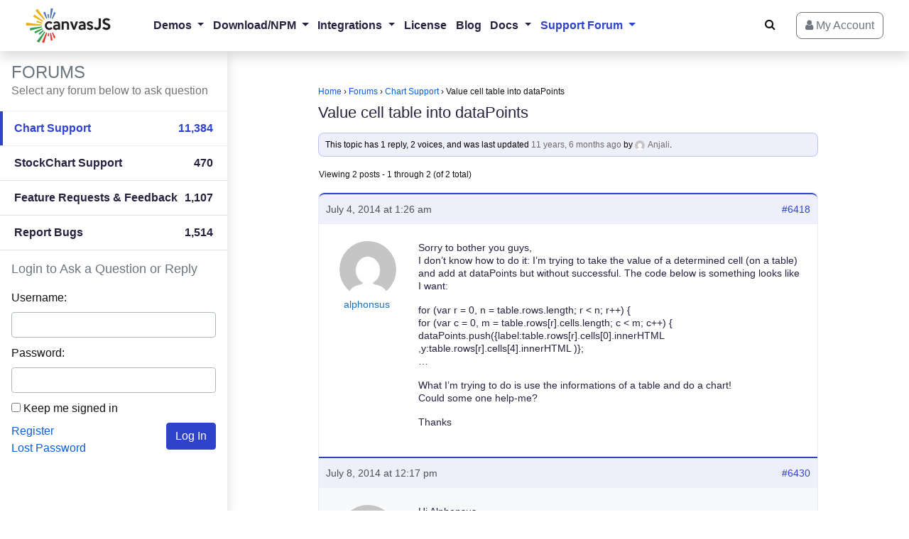

--- FILE ---
content_type: text/css
request_url: https://canvasjs.com/wp-content/themes/canvasjs-theme/assets/css/combined.min.css?ver=4.34
body_size: 65368
content:
@charset "UTF-8";:root{--blue:#0A5EDB;--indigo:#6610f2;--purple:#6f42c1;--pink:#e83e8c;--red:#dc3545;--orange:#fd7e14;--yellow:#ffc107;--green:#28a745;--teal:#20c997;--cyan:#17a2b8;--white:#fff;--gray:#6c757d;--gray-dark:#343a40;--primary:#0A5EDB;--secondary:#6c757d;--success:#198754;--info:#17a2b8;--warning:#ffc107;--danger:#dc3545;--light:#f8f9fa;--dark:#343a40;--breakpoint-xs:0;--breakpoint-sm:576px;--breakpoint-md:768px;--breakpoint-lg:992px;--breakpoint-xl:1200px;--font-family-sans-serif:-apple-system,BlinkMacSystemFont,"Segoe UI",Roboto,"Helvetica Neue",Arial,"Noto Sans","Liberation Sans",sans-serif,"Apple Color Emoji","Segoe UI Emoji","Segoe UI Symbol","Noto Color Emoji";--font-family-monospace:SFMono-Regular,Menlo,Monaco,Consolas,"Liberation Mono","Courier New",monospace}/*!
 * Bootstrap Reboot v4.6.2 (https://getbootstrap.com/)
 * Copyright 2011-2022 The Bootstrap Authors
 * Copyright 2011-2022 Twitter, Inc.
 * Licensed under MIT (https://github.com/twbs/bootstrap/blob/main/LICENSE)
 * Forked from Normalize.css, licensed MIT (https://github.com/necolas/normalize.css/blob/master/LICENSE.md)
 */*,::after,::before{-webkit-box-sizing:border-box;box-sizing:border-box}html{font-family:sans-serif;line-height:1.15;-webkit-text-size-adjust:100%;-webkit-tap-highlight-color:transparent}article,aside,figcaption,figure,footer,header,hgroup,main,nav,section{display:block}body{margin:0;font-family:-apple-system,BlinkMacSystemFont,"Segoe UI",Roboto,"Helvetica Neue",Arial,"Noto Sans","Liberation Sans",sans-serif,"Apple Color Emoji","Segoe UI Emoji","Segoe UI Symbol","Noto Color Emoji";font-size:1rem;font-weight:400;line-height:1.5;color:#121212;text-align:left;background-color:#fff}[tabindex="-1"]:focus:not(:focus-visible){outline:0!important}hr{-webkit-box-sizing:content-box;box-sizing:content-box;height:0;overflow:visible}h1,h2,h3,h4,h5,h6{margin-top:0;margin-bottom:.5rem}p{margin-top:0;margin-bottom:1rem}abbr[data-original-title],abbr[title]{text-decoration:underline;-webkit-text-decoration:underline dotted;text-decoration:underline dotted;cursor:help;border-bottom:0;-webkit-text-decoration-skip-ink:none;text-decoration-skip-ink:none}address{margin-bottom:1rem;font-style:normal;line-height:inherit}dl,ol,ul{margin-top:0;margin-bottom:1rem}ol ol,ol ul,ul ol,ul ul{margin-bottom:0}dt{font-weight:700}dd{margin-bottom:.5rem;margin-left:0}blockquote{margin:0 0 1rem}b,strong{font-weight:bolder}small{font-size:80%}sub,sup{position:relative;font-size:75%;line-height:0;vertical-align:baseline}sub{bottom:-.25em}sup{top:-.5em}a{color:#0a5edb;text-decoration:none;background-color:transparent}a:hover{color:#073f92;text-decoration:underline}a:not([href]):not([class]){color:inherit;text-decoration:none}a:not([href]):not([class]):hover{color:inherit;text-decoration:none}code,kbd,pre,samp{font-family:SFMono-Regular,Menlo,Monaco,Consolas,"Liberation Mono","Courier New",monospace;font-size:1em}pre{margin-top:0;margin-bottom:1rem;overflow:auto;-ms-overflow-style:scrollbar}figure{margin:0 0 1rem}img{vertical-align:middle;border-style:none}svg{overflow:hidden;vertical-align:middle}table{border-collapse:collapse}caption{padding-top:.75rem;padding-bottom:.75rem;color:#6c757d;text-align:left;caption-side:bottom}th{text-align:inherit;text-align:-webkit-match-parent}label{display:inline-block;margin-bottom:.5rem}button{border-radius:0}button:focus:not(:focus-visible){outline:0}button,input,optgroup,select,textarea{margin:0;font-family:inherit;font-size:inherit;line-height:inherit}button,input{overflow:visible}button,select{text-transform:none}[role=button]{cursor:pointer}select{word-wrap:normal}[type=button],[type=reset],[type=submit],button{-webkit-appearance:button}[type=button]:not(:disabled),[type=reset]:not(:disabled),[type=submit]:not(:disabled),button:not(:disabled){cursor:pointer}[type=button]::-moz-focus-inner,[type=reset]::-moz-focus-inner,[type=submit]::-moz-focus-inner,button::-moz-focus-inner{padding:0;border-style:none}input[type=checkbox],input[type=radio]{-webkit-box-sizing:border-box;box-sizing:border-box;padding:0}textarea{overflow:auto;resize:vertical}fieldset{min-width:0;padding:0;margin:0;border:0}legend{display:block;width:100%;max-width:100%;padding:0;margin-bottom:.5rem;font-size:1.5rem;line-height:inherit;color:inherit;white-space:normal}progress{vertical-align:baseline}[type=number]::-webkit-inner-spin-button,[type=number]::-webkit-outer-spin-button{height:auto}[type=search]{outline-offset:-2px;-webkit-appearance:none}[type=search]::-webkit-search-decoration{-webkit-appearance:none}::-webkit-file-upload-button{font:inherit;-webkit-appearance:button}output{display:inline-block}summary{display:list-item;cursor:pointer}template{display:none}[hidden]{display:none!important}.h1,.h2,.h3,.h4,.h5,.h6,h1,h2,h3,h4,h5,h6{margin-bottom:.5rem;font-weight:500;line-height:1.2}.h1,h1{font-size:2.5rem}.h2,h2{font-size:2rem}.h3,h3{font-size:1.75rem}.h4,h4{font-size:1.5rem}.h5,h5{font-size:1.25rem}.h6,h6{font-size:1rem}.lead{font-size:1.25rem;font-weight:300}.display-1{font-size:6rem;font-weight:300;line-height:1.2}.display-2{font-size:5.5rem;font-weight:300;line-height:1.2}.display-3{font-size:4.5rem;font-weight:300;line-height:1.2}.display-4{font-size:3.5rem;font-weight:300;line-height:1.2}hr{margin-top:1rem;margin-bottom:1rem;border:0;border-top:1px solid rgba(0,0,0,.1)}.small,small{font-size:.875em;font-weight:400}.mark,mark{padding:.2em;background-color:#fcf8e3}.list-unstyled{padding-left:0;list-style:none}.list-inline{padding-left:0;list-style:none}.list-inline-item{display:inline-block}.list-inline-item:not(:last-child){margin-right:.5rem}.initialism{font-size:90%;text-transform:uppercase}.blockquote{margin-bottom:1rem;font-size:1.25rem}.blockquote-footer{display:block;font-size:.875em;color:#6c757d}.blockquote-footer::before{content:"\2014\00A0"}.img-fluid{max-width:100%;height:auto}.img-thumbnail{padding:.25rem;background-color:#fff;border:1px solid #dee2e6;border-radius:.25rem;max-width:100%;height:auto}.figure{display:inline-block}.figure-img{margin-bottom:.5rem;line-height:1}.figure-caption{font-size:90%;color:#6c757d}code{font-size:87.5%;color:#e83e8c;word-wrap:break-word}a>code{color:inherit}kbd{padding:.2rem .4rem;font-size:87.5%;color:#fff;background-color:#212529;border-radius:.2rem}kbd kbd{padding:0;font-size:100%;font-weight:700}pre{display:block;font-size:87.5%;color:#212529}pre code{font-size:inherit;color:inherit;word-break:normal}.pre-scrollable{max-height:340px;overflow-y:scroll}/*!
 * Bootstrap Grid v4.6.2 (https://getbootstrap.com/)
 * Copyright 2011-2022 The Bootstrap Authors
 * Copyright 2011-2022 Twitter, Inc.
 * Licensed under MIT (https://github.com/twbs/bootstrap/blob/main/LICENSE)
 */html{-webkit-box-sizing:border-box;box-sizing:border-box;-ms-overflow-style:scrollbar}*,::after,::before{-webkit-box-sizing:inherit;box-sizing:inherit}.container,.container-fluid,.container-lg,.container-md,.container-sm,.container-xl{width:100%;padding-right:15px;padding-left:15px;margin-right:auto;margin-left:auto}@media (min-width:576px){.container,.container-sm{max-width:540px}}@media (min-width:768px){.container,.container-md,.container-sm{max-width:720px}}@media (min-width:992px){.container,.container-lg,.container-md,.container-sm{max-width:960px}}@media (min-width:1200px){.container,.container-lg,.container-md,.container-sm,.container-xl{max-width:1140px}}.row{display:-webkit-box;display:-ms-flexbox;display:flex;-ms-flex-wrap:wrap;flex-wrap:wrap;margin-right:-15px;margin-left:-15px}.no-gutters{margin-right:0;margin-left:0}.no-gutters>.col,.no-gutters>[class*=col-]{padding-right:0;padding-left:0}.col,.col-1,.col-10,.col-11,.col-12,.col-2,.col-3,.col-4,.col-5,.col-6,.col-7,.col-8,.col-9,.col-auto,.col-lg,.col-lg-1,.col-lg-10,.col-lg-11,.col-lg-12,.col-lg-2,.col-lg-3,.col-lg-4,.col-lg-5,.col-lg-6,.col-lg-7,.col-lg-8,.col-lg-9,.col-lg-auto,.col-md,.col-md-1,.col-md-10,.col-md-11,.col-md-12,.col-md-2,.col-md-3,.col-md-4,.col-md-5,.col-md-6,.col-md-7,.col-md-8,.col-md-9,.col-md-auto,.col-sm,.col-sm-1,.col-sm-10,.col-sm-11,.col-sm-12,.col-sm-2,.col-sm-3,.col-sm-4,.col-sm-5,.col-sm-6,.col-sm-7,.col-sm-8,.col-sm-9,.col-sm-auto,.col-xl,.col-xl-1,.col-xl-10,.col-xl-11,.col-xl-12,.col-xl-2,.col-xl-3,.col-xl-4,.col-xl-5,.col-xl-6,.col-xl-7,.col-xl-8,.col-xl-9,.col-xl-auto{position:relative;width:100%;padding-right:15px;padding-left:15px}.col{-ms-flex-preferred-size:0;flex-basis:0;-webkit-box-flex:1;-ms-flex-positive:1;flex-grow:1;max-width:100%}.row-cols-1>*{-webkit-box-flex:0;-ms-flex:0 0 100%;flex:0 0 100%;max-width:100%}.row-cols-2>*{-webkit-box-flex:0;-ms-flex:0 0 50%;flex:0 0 50%;max-width:50%}.row-cols-3>*{-webkit-box-flex:0;-ms-flex:0 0 33.3333333333%;flex:0 0 33.3333333333%;max-width:33.3333333333%}.row-cols-4>*{-webkit-box-flex:0;-ms-flex:0 0 25%;flex:0 0 25%;max-width:25%}.row-cols-5>*{-webkit-box-flex:0;-ms-flex:0 0 20%;flex:0 0 20%;max-width:20%}.row-cols-6>*{-webkit-box-flex:0;-ms-flex:0 0 16.6666666667%;flex:0 0 16.6666666667%;max-width:16.6666666667%}.col-auto{-webkit-box-flex:0;-ms-flex:0 0 auto;flex:0 0 auto;width:auto;max-width:100%}.col-1{-webkit-box-flex:0;-ms-flex:0 0 8.33333333%;flex:0 0 8.33333333%;max-width:8.33333333%}.col-2{-webkit-box-flex:0;-ms-flex:0 0 16.66666667%;flex:0 0 16.66666667%;max-width:16.66666667%}.col-3{-webkit-box-flex:0;-ms-flex:0 0 25%;flex:0 0 25%;max-width:25%}.col-4{-webkit-box-flex:0;-ms-flex:0 0 33.33333333%;flex:0 0 33.33333333%;max-width:33.33333333%}.col-5{-webkit-box-flex:0;-ms-flex:0 0 41.66666667%;flex:0 0 41.66666667%;max-width:41.66666667%}.col-6{-webkit-box-flex:0;-ms-flex:0 0 50%;flex:0 0 50%;max-width:50%}.col-7{-webkit-box-flex:0;-ms-flex:0 0 58.33333333%;flex:0 0 58.33333333%;max-width:58.33333333%}.col-8{-webkit-box-flex:0;-ms-flex:0 0 66.66666667%;flex:0 0 66.66666667%;max-width:66.66666667%}.col-9{-webkit-box-flex:0;-ms-flex:0 0 75%;flex:0 0 75%;max-width:75%}.col-10{-webkit-box-flex:0;-ms-flex:0 0 83.33333333%;flex:0 0 83.33333333%;max-width:83.33333333%}.col-11{-webkit-box-flex:0;-ms-flex:0 0 91.66666667%;flex:0 0 91.66666667%;max-width:91.66666667%}.col-12{-webkit-box-flex:0;-ms-flex:0 0 100%;flex:0 0 100%;max-width:100%}.order-first{-webkit-box-ordinal-group:0;-ms-flex-order:-1;order:-1}.order-last{-webkit-box-ordinal-group:14;-ms-flex-order:13;order:13}.order-0{-webkit-box-ordinal-group:1;-ms-flex-order:0;order:0}.order-1{-webkit-box-ordinal-group:2;-ms-flex-order:1;order:1}.order-2{-webkit-box-ordinal-group:3;-ms-flex-order:2;order:2}.order-3{-webkit-box-ordinal-group:4;-ms-flex-order:3;order:3}.order-4{-webkit-box-ordinal-group:5;-ms-flex-order:4;order:4}.order-5{-webkit-box-ordinal-group:6;-ms-flex-order:5;order:5}.order-6{-webkit-box-ordinal-group:7;-ms-flex-order:6;order:6}.order-7{-webkit-box-ordinal-group:8;-ms-flex-order:7;order:7}.order-8{-webkit-box-ordinal-group:9;-ms-flex-order:8;order:8}.order-9{-webkit-box-ordinal-group:10;-ms-flex-order:9;order:9}.order-10{-webkit-box-ordinal-group:11;-ms-flex-order:10;order:10}.order-11{-webkit-box-ordinal-group:12;-ms-flex-order:11;order:11}.order-12{-webkit-box-ordinal-group:13;-ms-flex-order:12;order:12}.offset-1{margin-left:8.33333333%}.offset-2{margin-left:16.66666667%}.offset-3{margin-left:25%}.offset-4{margin-left:33.33333333%}.offset-5{margin-left:41.66666667%}.offset-6{margin-left:50%}.offset-7{margin-left:58.33333333%}.offset-8{margin-left:66.66666667%}.offset-9{margin-left:75%}.offset-10{margin-left:83.33333333%}.offset-11{margin-left:91.66666667%}@media (min-width:576px){.col-sm{-ms-flex-preferred-size:0;flex-basis:0;-webkit-box-flex:1;-ms-flex-positive:1;flex-grow:1;max-width:100%}.row-cols-sm-1>*{-webkit-box-flex:0;-ms-flex:0 0 100%;flex:0 0 100%;max-width:100%}.row-cols-sm-2>*{-webkit-box-flex:0;-ms-flex:0 0 50%;flex:0 0 50%;max-width:50%}.row-cols-sm-3>*{-webkit-box-flex:0;-ms-flex:0 0 33.3333333333%;flex:0 0 33.3333333333%;max-width:33.3333333333%}.row-cols-sm-4>*{-webkit-box-flex:0;-ms-flex:0 0 25%;flex:0 0 25%;max-width:25%}.row-cols-sm-5>*{-webkit-box-flex:0;-ms-flex:0 0 20%;flex:0 0 20%;max-width:20%}.row-cols-sm-6>*{-webkit-box-flex:0;-ms-flex:0 0 16.6666666667%;flex:0 0 16.6666666667%;max-width:16.6666666667%}.col-sm-auto{-webkit-box-flex:0;-ms-flex:0 0 auto;flex:0 0 auto;width:auto;max-width:100%}.col-sm-1{-webkit-box-flex:0;-ms-flex:0 0 8.33333333%;flex:0 0 8.33333333%;max-width:8.33333333%}.col-sm-2{-webkit-box-flex:0;-ms-flex:0 0 16.66666667%;flex:0 0 16.66666667%;max-width:16.66666667%}.col-sm-3{-webkit-box-flex:0;-ms-flex:0 0 25%;flex:0 0 25%;max-width:25%}.col-sm-4{-webkit-box-flex:0;-ms-flex:0 0 33.33333333%;flex:0 0 33.33333333%;max-width:33.33333333%}.col-sm-5{-webkit-box-flex:0;-ms-flex:0 0 41.66666667%;flex:0 0 41.66666667%;max-width:41.66666667%}.col-sm-6{-webkit-box-flex:0;-ms-flex:0 0 50%;flex:0 0 50%;max-width:50%}.col-sm-7{-webkit-box-flex:0;-ms-flex:0 0 58.33333333%;flex:0 0 58.33333333%;max-width:58.33333333%}.col-sm-8{-webkit-box-flex:0;-ms-flex:0 0 66.66666667%;flex:0 0 66.66666667%;max-width:66.66666667%}.col-sm-9{-webkit-box-flex:0;-ms-flex:0 0 75%;flex:0 0 75%;max-width:75%}.col-sm-10{-webkit-box-flex:0;-ms-flex:0 0 83.33333333%;flex:0 0 83.33333333%;max-width:83.33333333%}.col-sm-11{-webkit-box-flex:0;-ms-flex:0 0 91.66666667%;flex:0 0 91.66666667%;max-width:91.66666667%}.col-sm-12{-webkit-box-flex:0;-ms-flex:0 0 100%;flex:0 0 100%;max-width:100%}.order-sm-first{-webkit-box-ordinal-group:0;-ms-flex-order:-1;order:-1}.order-sm-last{-webkit-box-ordinal-group:14;-ms-flex-order:13;order:13}.order-sm-0{-webkit-box-ordinal-group:1;-ms-flex-order:0;order:0}.order-sm-1{-webkit-box-ordinal-group:2;-ms-flex-order:1;order:1}.order-sm-2{-webkit-box-ordinal-group:3;-ms-flex-order:2;order:2}.order-sm-3{-webkit-box-ordinal-group:4;-ms-flex-order:3;order:3}.order-sm-4{-webkit-box-ordinal-group:5;-ms-flex-order:4;order:4}.order-sm-5{-webkit-box-ordinal-group:6;-ms-flex-order:5;order:5}.order-sm-6{-webkit-box-ordinal-group:7;-ms-flex-order:6;order:6}.order-sm-7{-webkit-box-ordinal-group:8;-ms-flex-order:7;order:7}.order-sm-8{-webkit-box-ordinal-group:9;-ms-flex-order:8;order:8}.order-sm-9{-webkit-box-ordinal-group:10;-ms-flex-order:9;order:9}.order-sm-10{-webkit-box-ordinal-group:11;-ms-flex-order:10;order:10}.order-sm-11{-webkit-box-ordinal-group:12;-ms-flex-order:11;order:11}.order-sm-12{-webkit-box-ordinal-group:13;-ms-flex-order:12;order:12}.offset-sm-0{margin-left:0}.offset-sm-1{margin-left:8.33333333%}.offset-sm-2{margin-left:16.66666667%}.offset-sm-3{margin-left:25%}.offset-sm-4{margin-left:33.33333333%}.offset-sm-5{margin-left:41.66666667%}.offset-sm-6{margin-left:50%}.offset-sm-7{margin-left:58.33333333%}.offset-sm-8{margin-left:66.66666667%}.offset-sm-9{margin-left:75%}.offset-sm-10{margin-left:83.33333333%}.offset-sm-11{margin-left:91.66666667%}}@media (min-width:768px){.col-md{-ms-flex-preferred-size:0;flex-basis:0;-webkit-box-flex:1;-ms-flex-positive:1;flex-grow:1;max-width:100%}.row-cols-md-1>*{-webkit-box-flex:0;-ms-flex:0 0 100%;flex:0 0 100%;max-width:100%}.row-cols-md-2>*{-webkit-box-flex:0;-ms-flex:0 0 50%;flex:0 0 50%;max-width:50%}.row-cols-md-3>*{-webkit-box-flex:0;-ms-flex:0 0 33.3333333333%;flex:0 0 33.3333333333%;max-width:33.3333333333%}.row-cols-md-4>*{-webkit-box-flex:0;-ms-flex:0 0 25%;flex:0 0 25%;max-width:25%}.row-cols-md-5>*{-webkit-box-flex:0;-ms-flex:0 0 20%;flex:0 0 20%;max-width:20%}.row-cols-md-6>*{-webkit-box-flex:0;-ms-flex:0 0 16.6666666667%;flex:0 0 16.6666666667%;max-width:16.6666666667%}.col-md-auto{-webkit-box-flex:0;-ms-flex:0 0 auto;flex:0 0 auto;width:auto;max-width:100%}.col-md-1{-webkit-box-flex:0;-ms-flex:0 0 8.33333333%;flex:0 0 8.33333333%;max-width:8.33333333%}.col-md-2{-webkit-box-flex:0;-ms-flex:0 0 16.66666667%;flex:0 0 16.66666667%;max-width:16.66666667%}.col-md-3{-webkit-box-flex:0;-ms-flex:0 0 25%;flex:0 0 25%;max-width:25%}.col-md-4{-webkit-box-flex:0;-ms-flex:0 0 33.33333333%;flex:0 0 33.33333333%;max-width:33.33333333%}.col-md-5{-webkit-box-flex:0;-ms-flex:0 0 41.66666667%;flex:0 0 41.66666667%;max-width:41.66666667%}.col-md-6{-webkit-box-flex:0;-ms-flex:0 0 50%;flex:0 0 50%;max-width:50%}.col-md-7{-webkit-box-flex:0;-ms-flex:0 0 58.33333333%;flex:0 0 58.33333333%;max-width:58.33333333%}.col-md-8{-webkit-box-flex:0;-ms-flex:0 0 66.66666667%;flex:0 0 66.66666667%;max-width:66.66666667%}.col-md-9{-webkit-box-flex:0;-ms-flex:0 0 75%;flex:0 0 75%;max-width:75%}.col-md-10{-webkit-box-flex:0;-ms-flex:0 0 83.33333333%;flex:0 0 83.33333333%;max-width:83.33333333%}.col-md-11{-webkit-box-flex:0;-ms-flex:0 0 91.66666667%;flex:0 0 91.66666667%;max-width:91.66666667%}.col-md-12{-webkit-box-flex:0;-ms-flex:0 0 100%;flex:0 0 100%;max-width:100%}.order-md-first{-webkit-box-ordinal-group:0;-ms-flex-order:-1;order:-1}.order-md-last{-webkit-box-ordinal-group:14;-ms-flex-order:13;order:13}.order-md-0{-webkit-box-ordinal-group:1;-ms-flex-order:0;order:0}.order-md-1{-webkit-box-ordinal-group:2;-ms-flex-order:1;order:1}.order-md-2{-webkit-box-ordinal-group:3;-ms-flex-order:2;order:2}.order-md-3{-webkit-box-ordinal-group:4;-ms-flex-order:3;order:3}.order-md-4{-webkit-box-ordinal-group:5;-ms-flex-order:4;order:4}.order-md-5{-webkit-box-ordinal-group:6;-ms-flex-order:5;order:5}.order-md-6{-webkit-box-ordinal-group:7;-ms-flex-order:6;order:6}.order-md-7{-webkit-box-ordinal-group:8;-ms-flex-order:7;order:7}.order-md-8{-webkit-box-ordinal-group:9;-ms-flex-order:8;order:8}.order-md-9{-webkit-box-ordinal-group:10;-ms-flex-order:9;order:9}.order-md-10{-webkit-box-ordinal-group:11;-ms-flex-order:10;order:10}.order-md-11{-webkit-box-ordinal-group:12;-ms-flex-order:11;order:11}.order-md-12{-webkit-box-ordinal-group:13;-ms-flex-order:12;order:12}.offset-md-0{margin-left:0}.offset-md-1{margin-left:8.33333333%}.offset-md-2{margin-left:16.66666667%}.offset-md-3{margin-left:25%}.offset-md-4{margin-left:33.33333333%}.offset-md-5{margin-left:41.66666667%}.offset-md-6{margin-left:50%}.offset-md-7{margin-left:58.33333333%}.offset-md-8{margin-left:66.66666667%}.offset-md-9{margin-left:75%}.offset-md-10{margin-left:83.33333333%}.offset-md-11{margin-left:91.66666667%}}@media (min-width:992px){.col-lg{-ms-flex-preferred-size:0;flex-basis:0;-webkit-box-flex:1;-ms-flex-positive:1;flex-grow:1;max-width:100%}.row-cols-lg-1>*{-webkit-box-flex:0;-ms-flex:0 0 100%;flex:0 0 100%;max-width:100%}.row-cols-lg-2>*{-webkit-box-flex:0;-ms-flex:0 0 50%;flex:0 0 50%;max-width:50%}.row-cols-lg-3>*{-webkit-box-flex:0;-ms-flex:0 0 33.3333333333%;flex:0 0 33.3333333333%;max-width:33.3333333333%}.row-cols-lg-4>*{-webkit-box-flex:0;-ms-flex:0 0 25%;flex:0 0 25%;max-width:25%}.row-cols-lg-5>*{-webkit-box-flex:0;-ms-flex:0 0 20%;flex:0 0 20%;max-width:20%}.row-cols-lg-6>*{-webkit-box-flex:0;-ms-flex:0 0 16.6666666667%;flex:0 0 16.6666666667%;max-width:16.6666666667%}.col-lg-auto{-webkit-box-flex:0;-ms-flex:0 0 auto;flex:0 0 auto;width:auto;max-width:100%}.col-lg-1{-webkit-box-flex:0;-ms-flex:0 0 8.33333333%;flex:0 0 8.33333333%;max-width:8.33333333%}.col-lg-2{-webkit-box-flex:0;-ms-flex:0 0 16.66666667%;flex:0 0 16.66666667%;max-width:16.66666667%}.col-lg-3{-webkit-box-flex:0;-ms-flex:0 0 25%;flex:0 0 25%;max-width:25%}.col-lg-4{-webkit-box-flex:0;-ms-flex:0 0 33.33333333%;flex:0 0 33.33333333%;max-width:33.33333333%}.col-lg-5{-webkit-box-flex:0;-ms-flex:0 0 41.66666667%;flex:0 0 41.66666667%;max-width:41.66666667%}.col-lg-6{-webkit-box-flex:0;-ms-flex:0 0 50%;flex:0 0 50%;max-width:50%}.col-lg-7{-webkit-box-flex:0;-ms-flex:0 0 58.33333333%;flex:0 0 58.33333333%;max-width:58.33333333%}.col-lg-8{-webkit-box-flex:0;-ms-flex:0 0 66.66666667%;flex:0 0 66.66666667%;max-width:66.66666667%}.col-lg-9{-webkit-box-flex:0;-ms-flex:0 0 75%;flex:0 0 75%;max-width:75%}.col-lg-10{-webkit-box-flex:0;-ms-flex:0 0 83.33333333%;flex:0 0 83.33333333%;max-width:83.33333333%}.col-lg-11{-webkit-box-flex:0;-ms-flex:0 0 91.66666667%;flex:0 0 91.66666667%;max-width:91.66666667%}.col-lg-12{-webkit-box-flex:0;-ms-flex:0 0 100%;flex:0 0 100%;max-width:100%}.order-lg-first{-webkit-box-ordinal-group:0;-ms-flex-order:-1;order:-1}.order-lg-last{-webkit-box-ordinal-group:14;-ms-flex-order:13;order:13}.order-lg-0{-webkit-box-ordinal-group:1;-ms-flex-order:0;order:0}.order-lg-1{-webkit-box-ordinal-group:2;-ms-flex-order:1;order:1}.order-lg-2{-webkit-box-ordinal-group:3;-ms-flex-order:2;order:2}.order-lg-3{-webkit-box-ordinal-group:4;-ms-flex-order:3;order:3}.order-lg-4{-webkit-box-ordinal-group:5;-ms-flex-order:4;order:4}.order-lg-5{-webkit-box-ordinal-group:6;-ms-flex-order:5;order:5}.order-lg-6{-webkit-box-ordinal-group:7;-ms-flex-order:6;order:6}.order-lg-7{-webkit-box-ordinal-group:8;-ms-flex-order:7;order:7}.order-lg-8{-webkit-box-ordinal-group:9;-ms-flex-order:8;order:8}.order-lg-9{-webkit-box-ordinal-group:10;-ms-flex-order:9;order:9}.order-lg-10{-webkit-box-ordinal-group:11;-ms-flex-order:10;order:10}.order-lg-11{-webkit-box-ordinal-group:12;-ms-flex-order:11;order:11}.order-lg-12{-webkit-box-ordinal-group:13;-ms-flex-order:12;order:12}.offset-lg-0{margin-left:0}.offset-lg-1{margin-left:8.33333333%}.offset-lg-2{margin-left:16.66666667%}.offset-lg-3{margin-left:25%}.offset-lg-4{margin-left:33.33333333%}.offset-lg-5{margin-left:41.66666667%}.offset-lg-6{margin-left:50%}.offset-lg-7{margin-left:58.33333333%}.offset-lg-8{margin-left:66.66666667%}.offset-lg-9{margin-left:75%}.offset-lg-10{margin-left:83.33333333%}.offset-lg-11{margin-left:91.66666667%}}@media (min-width:1200px){.col-xl{-ms-flex-preferred-size:0;flex-basis:0;-webkit-box-flex:1;-ms-flex-positive:1;flex-grow:1;max-width:100%}.row-cols-xl-1>*{-webkit-box-flex:0;-ms-flex:0 0 100%;flex:0 0 100%;max-width:100%}.row-cols-xl-2>*{-webkit-box-flex:0;-ms-flex:0 0 50%;flex:0 0 50%;max-width:50%}.row-cols-xl-3>*{-webkit-box-flex:0;-ms-flex:0 0 33.3333333333%;flex:0 0 33.3333333333%;max-width:33.3333333333%}.row-cols-xl-4>*{-webkit-box-flex:0;-ms-flex:0 0 25%;flex:0 0 25%;max-width:25%}.row-cols-xl-5>*{-webkit-box-flex:0;-ms-flex:0 0 20%;flex:0 0 20%;max-width:20%}.row-cols-xl-6>*{-webkit-box-flex:0;-ms-flex:0 0 16.6666666667%;flex:0 0 16.6666666667%;max-width:16.6666666667%}.col-xl-auto{-webkit-box-flex:0;-ms-flex:0 0 auto;flex:0 0 auto;width:auto;max-width:100%}.col-xl-1{-webkit-box-flex:0;-ms-flex:0 0 8.33333333%;flex:0 0 8.33333333%;max-width:8.33333333%}.col-xl-2{-webkit-box-flex:0;-ms-flex:0 0 16.66666667%;flex:0 0 16.66666667%;max-width:16.66666667%}.col-xl-3{-webkit-box-flex:0;-ms-flex:0 0 25%;flex:0 0 25%;max-width:25%}.col-xl-4{-webkit-box-flex:0;-ms-flex:0 0 33.33333333%;flex:0 0 33.33333333%;max-width:33.33333333%}.col-xl-5{-webkit-box-flex:0;-ms-flex:0 0 41.66666667%;flex:0 0 41.66666667%;max-width:41.66666667%}.col-xl-6{-webkit-box-flex:0;-ms-flex:0 0 50%;flex:0 0 50%;max-width:50%}.col-xl-7{-webkit-box-flex:0;-ms-flex:0 0 58.33333333%;flex:0 0 58.33333333%;max-width:58.33333333%}.col-xl-8{-webkit-box-flex:0;-ms-flex:0 0 66.66666667%;flex:0 0 66.66666667%;max-width:66.66666667%}.col-xl-9{-webkit-box-flex:0;-ms-flex:0 0 75%;flex:0 0 75%;max-width:75%}.col-xl-10{-webkit-box-flex:0;-ms-flex:0 0 83.33333333%;flex:0 0 83.33333333%;max-width:83.33333333%}.col-xl-11{-webkit-box-flex:0;-ms-flex:0 0 91.66666667%;flex:0 0 91.66666667%;max-width:91.66666667%}.col-xl-12{-webkit-box-flex:0;-ms-flex:0 0 100%;flex:0 0 100%;max-width:100%}.order-xl-first{-webkit-box-ordinal-group:0;-ms-flex-order:-1;order:-1}.order-xl-last{-webkit-box-ordinal-group:14;-ms-flex-order:13;order:13}.order-xl-0{-webkit-box-ordinal-group:1;-ms-flex-order:0;order:0}.order-xl-1{-webkit-box-ordinal-group:2;-ms-flex-order:1;order:1}.order-xl-2{-webkit-box-ordinal-group:3;-ms-flex-order:2;order:2}.order-xl-3{-webkit-box-ordinal-group:4;-ms-flex-order:3;order:3}.order-xl-4{-webkit-box-ordinal-group:5;-ms-flex-order:4;order:4}.order-xl-5{-webkit-box-ordinal-group:6;-ms-flex-order:5;order:5}.order-xl-6{-webkit-box-ordinal-group:7;-ms-flex-order:6;order:6}.order-xl-7{-webkit-box-ordinal-group:8;-ms-flex-order:7;order:7}.order-xl-8{-webkit-box-ordinal-group:9;-ms-flex-order:8;order:8}.order-xl-9{-webkit-box-ordinal-group:10;-ms-flex-order:9;order:9}.order-xl-10{-webkit-box-ordinal-group:11;-ms-flex-order:10;order:10}.order-xl-11{-webkit-box-ordinal-group:12;-ms-flex-order:11;order:11}.order-xl-12{-webkit-box-ordinal-group:13;-ms-flex-order:12;order:12}.offset-xl-0{margin-left:0}.offset-xl-1{margin-left:8.33333333%}.offset-xl-2{margin-left:16.66666667%}.offset-xl-3{margin-left:25%}.offset-xl-4{margin-left:33.33333333%}.offset-xl-5{margin-left:41.66666667%}.offset-xl-6{margin-left:50%}.offset-xl-7{margin-left:58.33333333%}.offset-xl-8{margin-left:66.66666667%}.offset-xl-9{margin-left:75%}.offset-xl-10{margin-left:83.33333333%}.offset-xl-11{margin-left:91.66666667%}}.d-none{display:none!important}.d-inline{display:inline!important}.d-inline-block{display:inline-block!important}.d-block{display:block!important}.d-table{display:table!important}.d-table-row{display:table-row!important}.d-table-cell{display:table-cell!important}.d-flex{display:-webkit-box!important;display:-ms-flexbox!important;display:flex!important}.d-inline-flex{display:-webkit-inline-box!important;display:-ms-inline-flexbox!important;display:inline-flex!important}@media (min-width:576px){.d-sm-none{display:none!important}.d-sm-inline{display:inline!important}.d-sm-inline-block{display:inline-block!important}.d-sm-block{display:block!important}.d-sm-table{display:table!important}.d-sm-table-row{display:table-row!important}.d-sm-table-cell{display:table-cell!important}.d-sm-flex{display:-webkit-box!important;display:-ms-flexbox!important;display:flex!important}.d-sm-inline-flex{display:-webkit-inline-box!important;display:-ms-inline-flexbox!important;display:inline-flex!important}}@media (min-width:768px){.d-md-none{display:none!important}.d-md-inline{display:inline!important}.d-md-inline-block{display:inline-block!important}.d-md-block{display:block!important}.d-md-table{display:table!important}.d-md-table-row{display:table-row!important}.d-md-table-cell{display:table-cell!important}.d-md-flex{display:-webkit-box!important;display:-ms-flexbox!important;display:flex!important}.d-md-inline-flex{display:-webkit-inline-box!important;display:-ms-inline-flexbox!important;display:inline-flex!important}}@media (min-width:992px){.d-lg-none{display:none!important}.d-lg-inline{display:inline!important}.d-lg-inline-block{display:inline-block!important}.d-lg-block{display:block!important}.d-lg-table{display:table!important}.d-lg-table-row{display:table-row!important}.d-lg-table-cell{display:table-cell!important}.d-lg-flex{display:-webkit-box!important;display:-ms-flexbox!important;display:flex!important}.d-lg-inline-flex{display:-webkit-inline-box!important;display:-ms-inline-flexbox!important;display:inline-flex!important}}@media (min-width:1200px){.d-xl-none{display:none!important}.d-xl-inline{display:inline!important}.d-xl-inline-block{display:inline-block!important}.d-xl-block{display:block!important}.d-xl-table{display:table!important}.d-xl-table-row{display:table-row!important}.d-xl-table-cell{display:table-cell!important}.d-xl-flex{display:-webkit-box!important;display:-ms-flexbox!important;display:flex!important}.d-xl-inline-flex{display:-webkit-inline-box!important;display:-ms-inline-flexbox!important;display:inline-flex!important}}@media print{.d-print-none{display:none!important}.d-print-inline{display:inline!important}.d-print-inline-block{display:inline-block!important}.d-print-block{display:block!important}.d-print-table{display:table!important}.d-print-table-row{display:table-row!important}.d-print-table-cell{display:table-cell!important}.d-print-flex{display:-webkit-box!important;display:-ms-flexbox!important;display:flex!important}.d-print-inline-flex{display:-webkit-inline-box!important;display:-ms-inline-flexbox!important;display:inline-flex!important}}.flex-row{-webkit-box-orient:horizontal!important;-webkit-box-direction:normal!important;-ms-flex-direction:row!important;flex-direction:row!important}.flex-column{-webkit-box-orient:vertical!important;-webkit-box-direction:normal!important;-ms-flex-direction:column!important;flex-direction:column!important}.flex-row-reverse{-webkit-box-orient:horizontal!important;-webkit-box-direction:reverse!important;-ms-flex-direction:row-reverse!important;flex-direction:row-reverse!important}.flex-column-reverse{-webkit-box-orient:vertical!important;-webkit-box-direction:reverse!important;-ms-flex-direction:column-reverse!important;flex-direction:column-reverse!important}.flex-wrap{-ms-flex-wrap:wrap!important;flex-wrap:wrap!important}.flex-nowrap{-ms-flex-wrap:nowrap!important;flex-wrap:nowrap!important}.flex-wrap-reverse{-ms-flex-wrap:wrap-reverse!important;flex-wrap:wrap-reverse!important}.flex-fill{-webkit-box-flex:1!important;-ms-flex:1 1 auto!important;flex:1 1 auto!important}.flex-grow-0{-webkit-box-flex:0!important;-ms-flex-positive:0!important;flex-grow:0!important}.flex-grow-1{-webkit-box-flex:1!important;-ms-flex-positive:1!important;flex-grow:1!important}.flex-shrink-0{-ms-flex-negative:0!important;flex-shrink:0!important}.flex-shrink-1{-ms-flex-negative:1!important;flex-shrink:1!important}.justify-content-start{-webkit-box-pack:start!important;-ms-flex-pack:start!important;justify-content:flex-start!important}.justify-content-end{-webkit-box-pack:end!important;-ms-flex-pack:end!important;justify-content:flex-end!important}.justify-content-center{-webkit-box-pack:center!important;-ms-flex-pack:center!important;justify-content:center!important}.justify-content-between{-webkit-box-pack:justify!important;-ms-flex-pack:justify!important;justify-content:space-between!important}.justify-content-around{-ms-flex-pack:distribute!important;justify-content:space-around!important}.align-items-start{-webkit-box-align:start!important;-ms-flex-align:start!important;align-items:flex-start!important}.align-items-end{-webkit-box-align:end!important;-ms-flex-align:end!important;align-items:flex-end!important}.align-items-center{-webkit-box-align:center!important;-ms-flex-align:center!important;align-items:center!important}.align-items-baseline{-webkit-box-align:baseline!important;-ms-flex-align:baseline!important;align-items:baseline!important}.align-items-stretch{-webkit-box-align:stretch!important;-ms-flex-align:stretch!important;align-items:stretch!important}.align-content-start{-ms-flex-line-pack:start!important;align-content:flex-start!important}.align-content-end{-ms-flex-line-pack:end!important;align-content:flex-end!important}.align-content-center{-ms-flex-line-pack:center!important;align-content:center!important}.align-content-between{-ms-flex-line-pack:justify!important;align-content:space-between!important}.align-content-around{-ms-flex-line-pack:distribute!important;align-content:space-around!important}.align-content-stretch{-ms-flex-line-pack:stretch!important;align-content:stretch!important}.align-self-auto{-ms-flex-item-align:auto!important;align-self:auto!important}.align-self-start{-ms-flex-item-align:start!important;align-self:flex-start!important}.align-self-end{-ms-flex-item-align:end!important;align-self:flex-end!important}.align-self-center{-ms-flex-item-align:center!important;align-self:center!important}.align-self-baseline{-ms-flex-item-align:baseline!important;align-self:baseline!important}.align-self-stretch{-ms-flex-item-align:stretch!important;align-self:stretch!important}@media (min-width:576px){.flex-sm-row{-webkit-box-orient:horizontal!important;-webkit-box-direction:normal!important;-ms-flex-direction:row!important;flex-direction:row!important}.flex-sm-column{-webkit-box-orient:vertical!important;-webkit-box-direction:normal!important;-ms-flex-direction:column!important;flex-direction:column!important}.flex-sm-row-reverse{-webkit-box-orient:horizontal!important;-webkit-box-direction:reverse!important;-ms-flex-direction:row-reverse!important;flex-direction:row-reverse!important}.flex-sm-column-reverse{-webkit-box-orient:vertical!important;-webkit-box-direction:reverse!important;-ms-flex-direction:column-reverse!important;flex-direction:column-reverse!important}.flex-sm-wrap{-ms-flex-wrap:wrap!important;flex-wrap:wrap!important}.flex-sm-nowrap{-ms-flex-wrap:nowrap!important;flex-wrap:nowrap!important}.flex-sm-wrap-reverse{-ms-flex-wrap:wrap-reverse!important;flex-wrap:wrap-reverse!important}.flex-sm-fill{-webkit-box-flex:1!important;-ms-flex:1 1 auto!important;flex:1 1 auto!important}.flex-sm-grow-0{-webkit-box-flex:0!important;-ms-flex-positive:0!important;flex-grow:0!important}.flex-sm-grow-1{-webkit-box-flex:1!important;-ms-flex-positive:1!important;flex-grow:1!important}.flex-sm-shrink-0{-ms-flex-negative:0!important;flex-shrink:0!important}.flex-sm-shrink-1{-ms-flex-negative:1!important;flex-shrink:1!important}.justify-content-sm-start{-webkit-box-pack:start!important;-ms-flex-pack:start!important;justify-content:flex-start!important}.justify-content-sm-end{-webkit-box-pack:end!important;-ms-flex-pack:end!important;justify-content:flex-end!important}.justify-content-sm-center{-webkit-box-pack:center!important;-ms-flex-pack:center!important;justify-content:center!important}.justify-content-sm-between{-webkit-box-pack:justify!important;-ms-flex-pack:justify!important;justify-content:space-between!important}.justify-content-sm-around{-ms-flex-pack:distribute!important;justify-content:space-around!important}.align-items-sm-start{-webkit-box-align:start!important;-ms-flex-align:start!important;align-items:flex-start!important}.align-items-sm-end{-webkit-box-align:end!important;-ms-flex-align:end!important;align-items:flex-end!important}.align-items-sm-center{-webkit-box-align:center!important;-ms-flex-align:center!important;align-items:center!important}.align-items-sm-baseline{-webkit-box-align:baseline!important;-ms-flex-align:baseline!important;align-items:baseline!important}.align-items-sm-stretch{-webkit-box-align:stretch!important;-ms-flex-align:stretch!important;align-items:stretch!important}.align-content-sm-start{-ms-flex-line-pack:start!important;align-content:flex-start!important}.align-content-sm-end{-ms-flex-line-pack:end!important;align-content:flex-end!important}.align-content-sm-center{-ms-flex-line-pack:center!important;align-content:center!important}.align-content-sm-between{-ms-flex-line-pack:justify!important;align-content:space-between!important}.align-content-sm-around{-ms-flex-line-pack:distribute!important;align-content:space-around!important}.align-content-sm-stretch{-ms-flex-line-pack:stretch!important;align-content:stretch!important}.align-self-sm-auto{-ms-flex-item-align:auto!important;align-self:auto!important}.align-self-sm-start{-ms-flex-item-align:start!important;align-self:flex-start!important}.align-self-sm-end{-ms-flex-item-align:end!important;align-self:flex-end!important}.align-self-sm-center{-ms-flex-item-align:center!important;align-self:center!important}.align-self-sm-baseline{-ms-flex-item-align:baseline!important;align-self:baseline!important}.align-self-sm-stretch{-ms-flex-item-align:stretch!important;align-self:stretch!important}}@media (min-width:768px){.flex-md-row{-webkit-box-orient:horizontal!important;-webkit-box-direction:normal!important;-ms-flex-direction:row!important;flex-direction:row!important}.flex-md-column{-webkit-box-orient:vertical!important;-webkit-box-direction:normal!important;-ms-flex-direction:column!important;flex-direction:column!important}.flex-md-row-reverse{-webkit-box-orient:horizontal!important;-webkit-box-direction:reverse!important;-ms-flex-direction:row-reverse!important;flex-direction:row-reverse!important}.flex-md-column-reverse{-webkit-box-orient:vertical!important;-webkit-box-direction:reverse!important;-ms-flex-direction:column-reverse!important;flex-direction:column-reverse!important}.flex-md-wrap{-ms-flex-wrap:wrap!important;flex-wrap:wrap!important}.flex-md-nowrap{-ms-flex-wrap:nowrap!important;flex-wrap:nowrap!important}.flex-md-wrap-reverse{-ms-flex-wrap:wrap-reverse!important;flex-wrap:wrap-reverse!important}.flex-md-fill{-webkit-box-flex:1!important;-ms-flex:1 1 auto!important;flex:1 1 auto!important}.flex-md-grow-0{-webkit-box-flex:0!important;-ms-flex-positive:0!important;flex-grow:0!important}.flex-md-grow-1{-webkit-box-flex:1!important;-ms-flex-positive:1!important;flex-grow:1!important}.flex-md-shrink-0{-ms-flex-negative:0!important;flex-shrink:0!important}.flex-md-shrink-1{-ms-flex-negative:1!important;flex-shrink:1!important}.justify-content-md-start{-webkit-box-pack:start!important;-ms-flex-pack:start!important;justify-content:flex-start!important}.justify-content-md-end{-webkit-box-pack:end!important;-ms-flex-pack:end!important;justify-content:flex-end!important}.justify-content-md-center{-webkit-box-pack:center!important;-ms-flex-pack:center!important;justify-content:center!important}.justify-content-md-between{-webkit-box-pack:justify!important;-ms-flex-pack:justify!important;justify-content:space-between!important}.justify-content-md-around{-ms-flex-pack:distribute!important;justify-content:space-around!important}.align-items-md-start{-webkit-box-align:start!important;-ms-flex-align:start!important;align-items:flex-start!important}.align-items-md-end{-webkit-box-align:end!important;-ms-flex-align:end!important;align-items:flex-end!important}.align-items-md-center{-webkit-box-align:center!important;-ms-flex-align:center!important;align-items:center!important}.align-items-md-baseline{-webkit-box-align:baseline!important;-ms-flex-align:baseline!important;align-items:baseline!important}.align-items-md-stretch{-webkit-box-align:stretch!important;-ms-flex-align:stretch!important;align-items:stretch!important}.align-content-md-start{-ms-flex-line-pack:start!important;align-content:flex-start!important}.align-content-md-end{-ms-flex-line-pack:end!important;align-content:flex-end!important}.align-content-md-center{-ms-flex-line-pack:center!important;align-content:center!important}.align-content-md-between{-ms-flex-line-pack:justify!important;align-content:space-between!important}.align-content-md-around{-ms-flex-line-pack:distribute!important;align-content:space-around!important}.align-content-md-stretch{-ms-flex-line-pack:stretch!important;align-content:stretch!important}.align-self-md-auto{-ms-flex-item-align:auto!important;align-self:auto!important}.align-self-md-start{-ms-flex-item-align:start!important;align-self:flex-start!important}.align-self-md-end{-ms-flex-item-align:end!important;align-self:flex-end!important}.align-self-md-center{-ms-flex-item-align:center!important;align-self:center!important}.align-self-md-baseline{-ms-flex-item-align:baseline!important;align-self:baseline!important}.align-self-md-stretch{-ms-flex-item-align:stretch!important;align-self:stretch!important}}@media (min-width:992px){.flex-lg-row{-webkit-box-orient:horizontal!important;-webkit-box-direction:normal!important;-ms-flex-direction:row!important;flex-direction:row!important}.flex-lg-column{-webkit-box-orient:vertical!important;-webkit-box-direction:normal!important;-ms-flex-direction:column!important;flex-direction:column!important}.flex-lg-row-reverse{-webkit-box-orient:horizontal!important;-webkit-box-direction:reverse!important;-ms-flex-direction:row-reverse!important;flex-direction:row-reverse!important}.flex-lg-column-reverse{-webkit-box-orient:vertical!important;-webkit-box-direction:reverse!important;-ms-flex-direction:column-reverse!important;flex-direction:column-reverse!important}.flex-lg-wrap{-ms-flex-wrap:wrap!important;flex-wrap:wrap!important}.flex-lg-nowrap{-ms-flex-wrap:nowrap!important;flex-wrap:nowrap!important}.flex-lg-wrap-reverse{-ms-flex-wrap:wrap-reverse!important;flex-wrap:wrap-reverse!important}.flex-lg-fill{-webkit-box-flex:1!important;-ms-flex:1 1 auto!important;flex:1 1 auto!important}.flex-lg-grow-0{-webkit-box-flex:0!important;-ms-flex-positive:0!important;flex-grow:0!important}.flex-lg-grow-1{-webkit-box-flex:1!important;-ms-flex-positive:1!important;flex-grow:1!important}.flex-lg-shrink-0{-ms-flex-negative:0!important;flex-shrink:0!important}.flex-lg-shrink-1{-ms-flex-negative:1!important;flex-shrink:1!important}.justify-content-lg-start{-webkit-box-pack:start!important;-ms-flex-pack:start!important;justify-content:flex-start!important}.justify-content-lg-end{-webkit-box-pack:end!important;-ms-flex-pack:end!important;justify-content:flex-end!important}.justify-content-lg-center{-webkit-box-pack:center!important;-ms-flex-pack:center!important;justify-content:center!important}.justify-content-lg-between{-webkit-box-pack:justify!important;-ms-flex-pack:justify!important;justify-content:space-between!important}.justify-content-lg-around{-ms-flex-pack:distribute!important;justify-content:space-around!important}.align-items-lg-start{-webkit-box-align:start!important;-ms-flex-align:start!important;align-items:flex-start!important}.align-items-lg-end{-webkit-box-align:end!important;-ms-flex-align:end!important;align-items:flex-end!important}.align-items-lg-center{-webkit-box-align:center!important;-ms-flex-align:center!important;align-items:center!important}.align-items-lg-baseline{-webkit-box-align:baseline!important;-ms-flex-align:baseline!important;align-items:baseline!important}.align-items-lg-stretch{-webkit-box-align:stretch!important;-ms-flex-align:stretch!important;align-items:stretch!important}.align-content-lg-start{-ms-flex-line-pack:start!important;align-content:flex-start!important}.align-content-lg-end{-ms-flex-line-pack:end!important;align-content:flex-end!important}.align-content-lg-center{-ms-flex-line-pack:center!important;align-content:center!important}.align-content-lg-between{-ms-flex-line-pack:justify!important;align-content:space-between!important}.align-content-lg-around{-ms-flex-line-pack:distribute!important;align-content:space-around!important}.align-content-lg-stretch{-ms-flex-line-pack:stretch!important;align-content:stretch!important}.align-self-lg-auto{-ms-flex-item-align:auto!important;align-self:auto!important}.align-self-lg-start{-ms-flex-item-align:start!important;align-self:flex-start!important}.align-self-lg-end{-ms-flex-item-align:end!important;align-self:flex-end!important}.align-self-lg-center{-ms-flex-item-align:center!important;align-self:center!important}.align-self-lg-baseline{-ms-flex-item-align:baseline!important;align-self:baseline!important}.align-self-lg-stretch{-ms-flex-item-align:stretch!important;align-self:stretch!important}}@media (min-width:1200px){.flex-xl-row{-webkit-box-orient:horizontal!important;-webkit-box-direction:normal!important;-ms-flex-direction:row!important;flex-direction:row!important}.flex-xl-column{-webkit-box-orient:vertical!important;-webkit-box-direction:normal!important;-ms-flex-direction:column!important;flex-direction:column!important}.flex-xl-row-reverse{-webkit-box-orient:horizontal!important;-webkit-box-direction:reverse!important;-ms-flex-direction:row-reverse!important;flex-direction:row-reverse!important}.flex-xl-column-reverse{-webkit-box-orient:vertical!important;-webkit-box-direction:reverse!important;-ms-flex-direction:column-reverse!important;flex-direction:column-reverse!important}.flex-xl-wrap{-ms-flex-wrap:wrap!important;flex-wrap:wrap!important}.flex-xl-nowrap{-ms-flex-wrap:nowrap!important;flex-wrap:nowrap!important}.flex-xl-wrap-reverse{-ms-flex-wrap:wrap-reverse!important;flex-wrap:wrap-reverse!important}.flex-xl-fill{-webkit-box-flex:1!important;-ms-flex:1 1 auto!important;flex:1 1 auto!important}.flex-xl-grow-0{-webkit-box-flex:0!important;-ms-flex-positive:0!important;flex-grow:0!important}.flex-xl-grow-1{-webkit-box-flex:1!important;-ms-flex-positive:1!important;flex-grow:1!important}.flex-xl-shrink-0{-ms-flex-negative:0!important;flex-shrink:0!important}.flex-xl-shrink-1{-ms-flex-negative:1!important;flex-shrink:1!important}.justify-content-xl-start{-webkit-box-pack:start!important;-ms-flex-pack:start!important;justify-content:flex-start!important}.justify-content-xl-end{-webkit-box-pack:end!important;-ms-flex-pack:end!important;justify-content:flex-end!important}.justify-content-xl-center{-webkit-box-pack:center!important;-ms-flex-pack:center!important;justify-content:center!important}.justify-content-xl-between{-webkit-box-pack:justify!important;-ms-flex-pack:justify!important;justify-content:space-between!important}.justify-content-xl-around{-ms-flex-pack:distribute!important;justify-content:space-around!important}.align-items-xl-start{-webkit-box-align:start!important;-ms-flex-align:start!important;align-items:flex-start!important}.align-items-xl-end{-webkit-box-align:end!important;-ms-flex-align:end!important;align-items:flex-end!important}.align-items-xl-center{-webkit-box-align:center!important;-ms-flex-align:center!important;align-items:center!important}.align-items-xl-baseline{-webkit-box-align:baseline!important;-ms-flex-align:baseline!important;align-items:baseline!important}.align-items-xl-stretch{-webkit-box-align:stretch!important;-ms-flex-align:stretch!important;align-items:stretch!important}.align-content-xl-start{-ms-flex-line-pack:start!important;align-content:flex-start!important}.align-content-xl-end{-ms-flex-line-pack:end!important;align-content:flex-end!important}.align-content-xl-center{-ms-flex-line-pack:center!important;align-content:center!important}.align-content-xl-between{-ms-flex-line-pack:justify!important;align-content:space-between!important}.align-content-xl-around{-ms-flex-line-pack:distribute!important;align-content:space-around!important}.align-content-xl-stretch{-ms-flex-line-pack:stretch!important;align-content:stretch!important}.align-self-xl-auto{-ms-flex-item-align:auto!important;align-self:auto!important}.align-self-xl-start{-ms-flex-item-align:start!important;align-self:flex-start!important}.align-self-xl-end{-ms-flex-item-align:end!important;align-self:flex-end!important}.align-self-xl-center{-ms-flex-item-align:center!important;align-self:center!important}.align-self-xl-baseline{-ms-flex-item-align:baseline!important;align-self:baseline!important}.align-self-xl-stretch{-ms-flex-item-align:stretch!important;align-self:stretch!important}}.m-0{margin:0!important}.mt-0,.my-0{margin-top:0!important}.mr-0,.mx-0{margin-right:0!important}.mb-0,.my-0{margin-bottom:0!important}.ml-0,.mx-0{margin-left:0!important}.m-1{margin:.25rem!important}.mt-1,.my-1{margin-top:.25rem!important}.mr-1,.mx-1{margin-right:.25rem!important}.mb-1,.my-1{margin-bottom:.25rem!important}.ml-1,.mx-1{margin-left:.25rem!important}.m-2{margin:.5rem!important}.mt-2,.my-2{margin-top:.5rem!important}.mr-2,.mx-2{margin-right:.5rem!important}.mb-2,.my-2{margin-bottom:.5rem!important}.ml-2,.mx-2{margin-left:.5rem!important}.m-3{margin:1rem!important}.mt-3,.my-3{margin-top:1rem!important}.mr-3,.mx-3{margin-right:1rem!important}.mb-3,.my-3{margin-bottom:1rem!important}.ml-3,.mx-3{margin-left:1rem!important}.m-4{margin:1.5rem!important}.mt-4,.my-4{margin-top:1.5rem!important}.mr-4,.mx-4{margin-right:1.5rem!important}.mb-4,.my-4{margin-bottom:1.5rem!important}.ml-4,.mx-4{margin-left:1.5rem!important}.m-5{margin:3rem!important}.mt-5,.my-5{margin-top:3rem!important}.mr-5,.mx-5{margin-right:3rem!important}.mb-5,.my-5{margin-bottom:3rem!important}.ml-5,.mx-5{margin-left:3rem!important}.p-0{padding:0!important}.pt-0,.py-0{padding-top:0!important}.pr-0,.px-0{padding-right:0!important}.pb-0,.py-0{padding-bottom:0!important}.pl-0,.px-0{padding-left:0!important}.p-1{padding:.25rem!important}.pt-1,.py-1{padding-top:.25rem!important}.pr-1,.px-1{padding-right:.25rem!important}.pb-1,.py-1{padding-bottom:.25rem!important}.pl-1,.px-1{padding-left:.25rem!important}.p-2{padding:.5rem!important}.pt-2,.py-2{padding-top:.5rem!important}.pr-2,.px-2{padding-right:.5rem!important}.pb-2,.py-2{padding-bottom:.5rem!important}.pl-2,.px-2{padding-left:.5rem!important}.p-3{padding:1rem!important}.pt-3,.py-3{padding-top:1rem!important}.pr-3,.px-3{padding-right:1rem!important}.pb-3,.py-3{padding-bottom:1rem!important}.pl-3,.px-3{padding-left:1rem!important}.p-4{padding:1.5rem!important}.pt-4,.py-4{padding-top:1.5rem!important}.pr-4,.px-4{padding-right:1.5rem!important}.pb-4,.py-4{padding-bottom:1.5rem!important}.pl-4,.px-4{padding-left:1.5rem!important}.p-5{padding:3rem!important}.pt-5,.py-5{padding-top:3rem!important}.pr-5,.px-5{padding-right:3rem!important}.pb-5,.py-5{padding-bottom:3rem!important}.pl-5,.px-5{padding-left:3rem!important}.m-n1{margin:-.25rem!important}.mt-n1,.my-n1{margin-top:-.25rem!important}.mr-n1,.mx-n1{margin-right:-.25rem!important}.mb-n1,.my-n1{margin-bottom:-.25rem!important}.ml-n1,.mx-n1{margin-left:-.25rem!important}.m-n2{margin:-.5rem!important}.mt-n2,.my-n2{margin-top:-.5rem!important}.mr-n2,.mx-n2{margin-right:-.5rem!important}.mb-n2,.my-n2{margin-bottom:-.5rem!important}.ml-n2,.mx-n2{margin-left:-.5rem!important}.m-n3{margin:-1rem!important}.mt-n3,.my-n3{margin-top:-1rem!important}.mr-n3,.mx-n3{margin-right:-1rem!important}.mb-n3,.my-n3{margin-bottom:-1rem!important}.ml-n3,.mx-n3{margin-left:-1rem!important}.m-n4{margin:-1.5rem!important}.mt-n4,.my-n4{margin-top:-1.5rem!important}.mr-n4,.mx-n4{margin-right:-1.5rem!important}.mb-n4,.my-n4{margin-bottom:-1.5rem!important}.ml-n4,.mx-n4{margin-left:-1.5rem!important}.m-n5{margin:-3rem!important}.mt-n5,.my-n5{margin-top:-3rem!important}.mr-n5,.mx-n5{margin-right:-3rem!important}.mb-n5,.my-n5{margin-bottom:-3rem!important}.ml-n5,.mx-n5{margin-left:-3rem!important}.m-auto{margin:auto!important}.mt-auto,.my-auto{margin-top:auto!important}.mr-auto,.mx-auto{margin-right:auto!important}.mb-auto,.my-auto{margin-bottom:auto!important}.ml-auto,.mx-auto{margin-left:auto!important}@media (min-width:576px){.m-sm-0{margin:0!important}.mt-sm-0,.my-sm-0{margin-top:0!important}.mr-sm-0,.mx-sm-0{margin-right:0!important}.mb-sm-0,.my-sm-0{margin-bottom:0!important}.ml-sm-0,.mx-sm-0{margin-left:0!important}.m-sm-1{margin:.25rem!important}.mt-sm-1,.my-sm-1{margin-top:.25rem!important}.mr-sm-1,.mx-sm-1{margin-right:.25rem!important}.mb-sm-1,.my-sm-1{margin-bottom:.25rem!important}.ml-sm-1,.mx-sm-1{margin-left:.25rem!important}.m-sm-2{margin:.5rem!important}.mt-sm-2,.my-sm-2{margin-top:.5rem!important}.mr-sm-2,.mx-sm-2{margin-right:.5rem!important}.mb-sm-2,.my-sm-2{margin-bottom:.5rem!important}.ml-sm-2,.mx-sm-2{margin-left:.5rem!important}.m-sm-3{margin:1rem!important}.mt-sm-3,.my-sm-3{margin-top:1rem!important}.mr-sm-3,.mx-sm-3{margin-right:1rem!important}.mb-sm-3,.my-sm-3{margin-bottom:1rem!important}.ml-sm-3,.mx-sm-3{margin-left:1rem!important}.m-sm-4{margin:1.5rem!important}.mt-sm-4,.my-sm-4{margin-top:1.5rem!important}.mr-sm-4,.mx-sm-4{margin-right:1.5rem!important}.mb-sm-4,.my-sm-4{margin-bottom:1.5rem!important}.ml-sm-4,.mx-sm-4{margin-left:1.5rem!important}.m-sm-5{margin:3rem!important}.mt-sm-5,.my-sm-5{margin-top:3rem!important}.mr-sm-5,.mx-sm-5{margin-right:3rem!important}.mb-sm-5,.my-sm-5{margin-bottom:3rem!important}.ml-sm-5,.mx-sm-5{margin-left:3rem!important}.p-sm-0{padding:0!important}.pt-sm-0,.py-sm-0{padding-top:0!important}.pr-sm-0,.px-sm-0{padding-right:0!important}.pb-sm-0,.py-sm-0{padding-bottom:0!important}.pl-sm-0,.px-sm-0{padding-left:0!important}.p-sm-1{padding:.25rem!important}.pt-sm-1,.py-sm-1{padding-top:.25rem!important}.pr-sm-1,.px-sm-1{padding-right:.25rem!important}.pb-sm-1,.py-sm-1{padding-bottom:.25rem!important}.pl-sm-1,.px-sm-1{padding-left:.25rem!important}.p-sm-2{padding:.5rem!important}.pt-sm-2,.py-sm-2{padding-top:.5rem!important}.pr-sm-2,.px-sm-2{padding-right:.5rem!important}.pb-sm-2,.py-sm-2{padding-bottom:.5rem!important}.pl-sm-2,.px-sm-2{padding-left:.5rem!important}.p-sm-3{padding:1rem!important}.pt-sm-3,.py-sm-3{padding-top:1rem!important}.pr-sm-3,.px-sm-3{padding-right:1rem!important}.pb-sm-3,.py-sm-3{padding-bottom:1rem!important}.pl-sm-3,.px-sm-3{padding-left:1rem!important}.p-sm-4{padding:1.5rem!important}.pt-sm-4,.py-sm-4{padding-top:1.5rem!important}.pr-sm-4,.px-sm-4{padding-right:1.5rem!important}.pb-sm-4,.py-sm-4{padding-bottom:1.5rem!important}.pl-sm-4,.px-sm-4{padding-left:1.5rem!important}.p-sm-5{padding:3rem!important}.pt-sm-5,.py-sm-5{padding-top:3rem!important}.pr-sm-5,.px-sm-5{padding-right:3rem!important}.pb-sm-5,.py-sm-5{padding-bottom:3rem!important}.pl-sm-5,.px-sm-5{padding-left:3rem!important}.m-sm-n1{margin:-.25rem!important}.mt-sm-n1,.my-sm-n1{margin-top:-.25rem!important}.mr-sm-n1,.mx-sm-n1{margin-right:-.25rem!important}.mb-sm-n1,.my-sm-n1{margin-bottom:-.25rem!important}.ml-sm-n1,.mx-sm-n1{margin-left:-.25rem!important}.m-sm-n2{margin:-.5rem!important}.mt-sm-n2,.my-sm-n2{margin-top:-.5rem!important}.mr-sm-n2,.mx-sm-n2{margin-right:-.5rem!important}.mb-sm-n2,.my-sm-n2{margin-bottom:-.5rem!important}.ml-sm-n2,.mx-sm-n2{margin-left:-.5rem!important}.m-sm-n3{margin:-1rem!important}.mt-sm-n3,.my-sm-n3{margin-top:-1rem!important}.mr-sm-n3,.mx-sm-n3{margin-right:-1rem!important}.mb-sm-n3,.my-sm-n3{margin-bottom:-1rem!important}.ml-sm-n3,.mx-sm-n3{margin-left:-1rem!important}.m-sm-n4{margin:-1.5rem!important}.mt-sm-n4,.my-sm-n4{margin-top:-1.5rem!important}.mr-sm-n4,.mx-sm-n4{margin-right:-1.5rem!important}.mb-sm-n4,.my-sm-n4{margin-bottom:-1.5rem!important}.ml-sm-n4,.mx-sm-n4{margin-left:-1.5rem!important}.m-sm-n5{margin:-3rem!important}.mt-sm-n5,.my-sm-n5{margin-top:-3rem!important}.mr-sm-n5,.mx-sm-n5{margin-right:-3rem!important}.mb-sm-n5,.my-sm-n5{margin-bottom:-3rem!important}.ml-sm-n5,.mx-sm-n5{margin-left:-3rem!important}.m-sm-auto{margin:auto!important}.mt-sm-auto,.my-sm-auto{margin-top:auto!important}.mr-sm-auto,.mx-sm-auto{margin-right:auto!important}.mb-sm-auto,.my-sm-auto{margin-bottom:auto!important}.ml-sm-auto,.mx-sm-auto{margin-left:auto!important}}@media (min-width:768px){.m-md-0{margin:0!important}.mt-md-0,.my-md-0{margin-top:0!important}.mr-md-0,.mx-md-0{margin-right:0!important}.mb-md-0,.my-md-0{margin-bottom:0!important}.ml-md-0,.mx-md-0{margin-left:0!important}.m-md-1{margin:.25rem!important}.mt-md-1,.my-md-1{margin-top:.25rem!important}.mr-md-1,.mx-md-1{margin-right:.25rem!important}.mb-md-1,.my-md-1{margin-bottom:.25rem!important}.ml-md-1,.mx-md-1{margin-left:.25rem!important}.m-md-2{margin:.5rem!important}.mt-md-2,.my-md-2{margin-top:.5rem!important}.mr-md-2,.mx-md-2{margin-right:.5rem!important}.mb-md-2,.my-md-2{margin-bottom:.5rem!important}.ml-md-2,.mx-md-2{margin-left:.5rem!important}.m-md-3{margin:1rem!important}.mt-md-3,.my-md-3{margin-top:1rem!important}.mr-md-3,.mx-md-3{margin-right:1rem!important}.mb-md-3,.my-md-3{margin-bottom:1rem!important}.ml-md-3,.mx-md-3{margin-left:1rem!important}.m-md-4{margin:1.5rem!important}.mt-md-4,.my-md-4{margin-top:1.5rem!important}.mr-md-4,.mx-md-4{margin-right:1.5rem!important}.mb-md-4,.my-md-4{margin-bottom:1.5rem!important}.ml-md-4,.mx-md-4{margin-left:1.5rem!important}.m-md-5{margin:3rem!important}.mt-md-5,.my-md-5{margin-top:3rem!important}.mr-md-5,.mx-md-5{margin-right:3rem!important}.mb-md-5,.my-md-5{margin-bottom:3rem!important}.ml-md-5,.mx-md-5{margin-left:3rem!important}.p-md-0{padding:0!important}.pt-md-0,.py-md-0{padding-top:0!important}.pr-md-0,.px-md-0{padding-right:0!important}.pb-md-0,.py-md-0{padding-bottom:0!important}.pl-md-0,.px-md-0{padding-left:0!important}.p-md-1{padding:.25rem!important}.pt-md-1,.py-md-1{padding-top:.25rem!important}.pr-md-1,.px-md-1{padding-right:.25rem!important}.pb-md-1,.py-md-1{padding-bottom:.25rem!important}.pl-md-1,.px-md-1{padding-left:.25rem!important}.p-md-2{padding:.5rem!important}.pt-md-2,.py-md-2{padding-top:.5rem!important}.pr-md-2,.px-md-2{padding-right:.5rem!important}.pb-md-2,.py-md-2{padding-bottom:.5rem!important}.pl-md-2,.px-md-2{padding-left:.5rem!important}.p-md-3{padding:1rem!important}.pt-md-3,.py-md-3{padding-top:1rem!important}.pr-md-3,.px-md-3{padding-right:1rem!important}.pb-md-3,.py-md-3{padding-bottom:1rem!important}.pl-md-3,.px-md-3{padding-left:1rem!important}.p-md-4{padding:1.5rem!important}.pt-md-4,.py-md-4{padding-top:1.5rem!important}.pr-md-4,.px-md-4{padding-right:1.5rem!important}.pb-md-4,.py-md-4{padding-bottom:1.5rem!important}.pl-md-4,.px-md-4{padding-left:1.5rem!important}.p-md-5{padding:3rem!important}.pt-md-5,.py-md-5{padding-top:3rem!important}.pr-md-5,.px-md-5{padding-right:3rem!important}.pb-md-5,.py-md-5{padding-bottom:3rem!important}.pl-md-5,.px-md-5{padding-left:3rem!important}.m-md-n1{margin:-.25rem!important}.mt-md-n1,.my-md-n1{margin-top:-.25rem!important}.mr-md-n1,.mx-md-n1{margin-right:-.25rem!important}.mb-md-n1,.my-md-n1{margin-bottom:-.25rem!important}.ml-md-n1,.mx-md-n1{margin-left:-.25rem!important}.m-md-n2{margin:-.5rem!important}.mt-md-n2,.my-md-n2{margin-top:-.5rem!important}.mr-md-n2,.mx-md-n2{margin-right:-.5rem!important}.mb-md-n2,.my-md-n2{margin-bottom:-.5rem!important}.ml-md-n2,.mx-md-n2{margin-left:-.5rem!important}.m-md-n3{margin:-1rem!important}.mt-md-n3,.my-md-n3{margin-top:-1rem!important}.mr-md-n3,.mx-md-n3{margin-right:-1rem!important}.mb-md-n3,.my-md-n3{margin-bottom:-1rem!important}.ml-md-n3,.mx-md-n3{margin-left:-1rem!important}.m-md-n4{margin:-1.5rem!important}.mt-md-n4,.my-md-n4{margin-top:-1.5rem!important}.mr-md-n4,.mx-md-n4{margin-right:-1.5rem!important}.mb-md-n4,.my-md-n4{margin-bottom:-1.5rem!important}.ml-md-n4,.mx-md-n4{margin-left:-1.5rem!important}.m-md-n5{margin:-3rem!important}.mt-md-n5,.my-md-n5{margin-top:-3rem!important}.mr-md-n5,.mx-md-n5{margin-right:-3rem!important}.mb-md-n5,.my-md-n5{margin-bottom:-3rem!important}.ml-md-n5,.mx-md-n5{margin-left:-3rem!important}.m-md-auto{margin:auto!important}.mt-md-auto,.my-md-auto{margin-top:auto!important}.mr-md-auto,.mx-md-auto{margin-right:auto!important}.mb-md-auto,.my-md-auto{margin-bottom:auto!important}.ml-md-auto,.mx-md-auto{margin-left:auto!important}}@media (min-width:992px){.m-lg-0{margin:0!important}.mt-lg-0,.my-lg-0{margin-top:0!important}.mr-lg-0,.mx-lg-0{margin-right:0!important}.mb-lg-0,.my-lg-0{margin-bottom:0!important}.ml-lg-0,.mx-lg-0{margin-left:0!important}.m-lg-1{margin:.25rem!important}.mt-lg-1,.my-lg-1{margin-top:.25rem!important}.mr-lg-1,.mx-lg-1{margin-right:.25rem!important}.mb-lg-1,.my-lg-1{margin-bottom:.25rem!important}.ml-lg-1,.mx-lg-1{margin-left:.25rem!important}.m-lg-2{margin:.5rem!important}.mt-lg-2,.my-lg-2{margin-top:.5rem!important}.mr-lg-2,.mx-lg-2{margin-right:.5rem!important}.mb-lg-2,.my-lg-2{margin-bottom:.5rem!important}.ml-lg-2,.mx-lg-2{margin-left:.5rem!important}.m-lg-3{margin:1rem!important}.mt-lg-3,.my-lg-3{margin-top:1rem!important}.mr-lg-3,.mx-lg-3{margin-right:1rem!important}.mb-lg-3,.my-lg-3{margin-bottom:1rem!important}.ml-lg-3,.mx-lg-3{margin-left:1rem!important}.m-lg-4{margin:1.5rem!important}.mt-lg-4,.my-lg-4{margin-top:1.5rem!important}.mr-lg-4,.mx-lg-4{margin-right:1.5rem!important}.mb-lg-4,.my-lg-4{margin-bottom:1.5rem!important}.ml-lg-4,.mx-lg-4{margin-left:1.5rem!important}.m-lg-5{margin:3rem!important}.mt-lg-5,.my-lg-5{margin-top:3rem!important}.mr-lg-5,.mx-lg-5{margin-right:3rem!important}.mb-lg-5,.my-lg-5{margin-bottom:3rem!important}.ml-lg-5,.mx-lg-5{margin-left:3rem!important}.p-lg-0{padding:0!important}.pt-lg-0,.py-lg-0{padding-top:0!important}.pr-lg-0,.px-lg-0{padding-right:0!important}.pb-lg-0,.py-lg-0{padding-bottom:0!important}.pl-lg-0,.px-lg-0{padding-left:0!important}.p-lg-1{padding:.25rem!important}.pt-lg-1,.py-lg-1{padding-top:.25rem!important}.pr-lg-1,.px-lg-1{padding-right:.25rem!important}.pb-lg-1,.py-lg-1{padding-bottom:.25rem!important}.pl-lg-1,.px-lg-1{padding-left:.25rem!important}.p-lg-2{padding:.5rem!important}.pt-lg-2,.py-lg-2{padding-top:.5rem!important}.pr-lg-2,.px-lg-2{padding-right:.5rem!important}.pb-lg-2,.py-lg-2{padding-bottom:.5rem!important}.pl-lg-2,.px-lg-2{padding-left:.5rem!important}.p-lg-3{padding:1rem!important}.pt-lg-3,.py-lg-3{padding-top:1rem!important}.pr-lg-3,.px-lg-3{padding-right:1rem!important}.pb-lg-3,.py-lg-3{padding-bottom:1rem!important}.pl-lg-3,.px-lg-3{padding-left:1rem!important}.p-lg-4{padding:1.5rem!important}.pt-lg-4,.py-lg-4{padding-top:1.5rem!important}.pr-lg-4,.px-lg-4{padding-right:1.5rem!important}.pb-lg-4,.py-lg-4{padding-bottom:1.5rem!important}.pl-lg-4,.px-lg-4{padding-left:1.5rem!important}.p-lg-5{padding:3rem!important}.pt-lg-5,.py-lg-5{padding-top:3rem!important}.pr-lg-5,.px-lg-5{padding-right:3rem!important}.pb-lg-5,.py-lg-5{padding-bottom:3rem!important}.pl-lg-5,.px-lg-5{padding-left:3rem!important}.m-lg-n1{margin:-.25rem!important}.mt-lg-n1,.my-lg-n1{margin-top:-.25rem!important}.mr-lg-n1,.mx-lg-n1{margin-right:-.25rem!important}.mb-lg-n1,.my-lg-n1{margin-bottom:-.25rem!important}.ml-lg-n1,.mx-lg-n1{margin-left:-.25rem!important}.m-lg-n2{margin:-.5rem!important}.mt-lg-n2,.my-lg-n2{margin-top:-.5rem!important}.mr-lg-n2,.mx-lg-n2{margin-right:-.5rem!important}.mb-lg-n2,.my-lg-n2{margin-bottom:-.5rem!important}.ml-lg-n2,.mx-lg-n2{margin-left:-.5rem!important}.m-lg-n3{margin:-1rem!important}.mt-lg-n3,.my-lg-n3{margin-top:-1rem!important}.mr-lg-n3,.mx-lg-n3{margin-right:-1rem!important}.mb-lg-n3,.my-lg-n3{margin-bottom:-1rem!important}.ml-lg-n3,.mx-lg-n3{margin-left:-1rem!important}.m-lg-n4{margin:-1.5rem!important}.mt-lg-n4,.my-lg-n4{margin-top:-1.5rem!important}.mr-lg-n4,.mx-lg-n4{margin-right:-1.5rem!important}.mb-lg-n4,.my-lg-n4{margin-bottom:-1.5rem!important}.ml-lg-n4,.mx-lg-n4{margin-left:-1.5rem!important}.m-lg-n5{margin:-3rem!important}.mt-lg-n5,.my-lg-n5{margin-top:-3rem!important}.mr-lg-n5,.mx-lg-n5{margin-right:-3rem!important}.mb-lg-n5,.my-lg-n5{margin-bottom:-3rem!important}.ml-lg-n5,.mx-lg-n5{margin-left:-3rem!important}.m-lg-auto{margin:auto!important}.mt-lg-auto,.my-lg-auto{margin-top:auto!important}.mr-lg-auto,.mx-lg-auto{margin-right:auto!important}.mb-lg-auto,.my-lg-auto{margin-bottom:auto!important}.ml-lg-auto,.mx-lg-auto{margin-left:auto!important}}@media (min-width:1200px){.m-xl-0{margin:0!important}.mt-xl-0,.my-xl-0{margin-top:0!important}.mr-xl-0,.mx-xl-0{margin-right:0!important}.mb-xl-0,.my-xl-0{margin-bottom:0!important}.ml-xl-0,.mx-xl-0{margin-left:0!important}.m-xl-1{margin:.25rem!important}.mt-xl-1,.my-xl-1{margin-top:.25rem!important}.mr-xl-1,.mx-xl-1{margin-right:.25rem!important}.mb-xl-1,.my-xl-1{margin-bottom:.25rem!important}.ml-xl-1,.mx-xl-1{margin-left:.25rem!important}.m-xl-2{margin:.5rem!important}.mt-xl-2,.my-xl-2{margin-top:.5rem!important}.mr-xl-2,.mx-xl-2{margin-right:.5rem!important}.mb-xl-2,.my-xl-2{margin-bottom:.5rem!important}.ml-xl-2,.mx-xl-2{margin-left:.5rem!important}.m-xl-3{margin:1rem!important}.mt-xl-3,.my-xl-3{margin-top:1rem!important}.mr-xl-3,.mx-xl-3{margin-right:1rem!important}.mb-xl-3,.my-xl-3{margin-bottom:1rem!important}.ml-xl-3,.mx-xl-3{margin-left:1rem!important}.m-xl-4{margin:1.5rem!important}.mt-xl-4,.my-xl-4{margin-top:1.5rem!important}.mr-xl-4,.mx-xl-4{margin-right:1.5rem!important}.mb-xl-4,.my-xl-4{margin-bottom:1.5rem!important}.ml-xl-4,.mx-xl-4{margin-left:1.5rem!important}.m-xl-5{margin:3rem!important}.mt-xl-5,.my-xl-5{margin-top:3rem!important}.mr-xl-5,.mx-xl-5{margin-right:3rem!important}.mb-xl-5,.my-xl-5{margin-bottom:3rem!important}.ml-xl-5,.mx-xl-5{margin-left:3rem!important}.p-xl-0{padding:0!important}.pt-xl-0,.py-xl-0{padding-top:0!important}.pr-xl-0,.px-xl-0{padding-right:0!important}.pb-xl-0,.py-xl-0{padding-bottom:0!important}.pl-xl-0,.px-xl-0{padding-left:0!important}.p-xl-1{padding:.25rem!important}.pt-xl-1,.py-xl-1{padding-top:.25rem!important}.pr-xl-1,.px-xl-1{padding-right:.25rem!important}.pb-xl-1,.py-xl-1{padding-bottom:.25rem!important}.pl-xl-1,.px-xl-1{padding-left:.25rem!important}.p-xl-2{padding:.5rem!important}.pt-xl-2,.py-xl-2{padding-top:.5rem!important}.pr-xl-2,.px-xl-2{padding-right:.5rem!important}.pb-xl-2,.py-xl-2{padding-bottom:.5rem!important}.pl-xl-2,.px-xl-2{padding-left:.5rem!important}.p-xl-3{padding:1rem!important}.pt-xl-3,.py-xl-3{padding-top:1rem!important}.pr-xl-3,.px-xl-3{padding-right:1rem!important}.pb-xl-3,.py-xl-3{padding-bottom:1rem!important}.pl-xl-3,.px-xl-3{padding-left:1rem!important}.p-xl-4{padding:1.5rem!important}.pt-xl-4,.py-xl-4{padding-top:1.5rem!important}.pr-xl-4,.px-xl-4{padding-right:1.5rem!important}.pb-xl-4,.py-xl-4{padding-bottom:1.5rem!important}.pl-xl-4,.px-xl-4{padding-left:1.5rem!important}.p-xl-5{padding:3rem!important}.pt-xl-5,.py-xl-5{padding-top:3rem!important}.pr-xl-5,.px-xl-5{padding-right:3rem!important}.pb-xl-5,.py-xl-5{padding-bottom:3rem!important}.pl-xl-5,.px-xl-5{padding-left:3rem!important}.m-xl-n1{margin:-.25rem!important}.mt-xl-n1,.my-xl-n1{margin-top:-.25rem!important}.mr-xl-n1,.mx-xl-n1{margin-right:-.25rem!important}.mb-xl-n1,.my-xl-n1{margin-bottom:-.25rem!important}.ml-xl-n1,.mx-xl-n1{margin-left:-.25rem!important}.m-xl-n2{margin:-.5rem!important}.mt-xl-n2,.my-xl-n2{margin-top:-.5rem!important}.mr-xl-n2,.mx-xl-n2{margin-right:-.5rem!important}.mb-xl-n2,.my-xl-n2{margin-bottom:-.5rem!important}.ml-xl-n2,.mx-xl-n2{margin-left:-.5rem!important}.m-xl-n3{margin:-1rem!important}.mt-xl-n3,.my-xl-n3{margin-top:-1rem!important}.mr-xl-n3,.mx-xl-n3{margin-right:-1rem!important}.mb-xl-n3,.my-xl-n3{margin-bottom:-1rem!important}.ml-xl-n3,.mx-xl-n3{margin-left:-1rem!important}.m-xl-n4{margin:-1.5rem!important}.mt-xl-n4,.my-xl-n4{margin-top:-1.5rem!important}.mr-xl-n4,.mx-xl-n4{margin-right:-1.5rem!important}.mb-xl-n4,.my-xl-n4{margin-bottom:-1.5rem!important}.ml-xl-n4,.mx-xl-n4{margin-left:-1.5rem!important}.m-xl-n5{margin:-3rem!important}.mt-xl-n5,.my-xl-n5{margin-top:-3rem!important}.mr-xl-n5,.mx-xl-n5{margin-right:-3rem!important}.mb-xl-n5,.my-xl-n5{margin-bottom:-3rem!important}.ml-xl-n5,.mx-xl-n5{margin-left:-3rem!important}.m-xl-auto{margin:auto!important}.mt-xl-auto,.my-xl-auto{margin-top:auto!important}.mr-xl-auto,.mx-xl-auto{margin-right:auto!important}.mb-xl-auto,.my-xl-auto{margin-bottom:auto!important}.ml-xl-auto,.mx-xl-auto{margin-left:auto!important}}.table{width:100%;margin-bottom:1rem;color:#121212}.table td,.table th{padding:.75rem;vertical-align:top;border-top:1px solid #dee2e6}.table thead th{vertical-align:bottom;border-bottom:2px solid #dee2e6}.table tbody+tbody{border-top:2px solid #dee2e6}.table-sm td,.table-sm th{padding:.3rem}.table-bordered{border:1px solid #dee2e6}.table-bordered td,.table-bordered th{border:1px solid #dee2e6}.table-bordered thead td,.table-bordered thead th{border-bottom-width:2px}.table-borderless tbody+tbody,.table-borderless td,.table-borderless th,.table-borderless thead th{border:0}.table-striped tbody tr:nth-of-type(odd){background-color:rgba(0,0,0,.05)}.table-hover tbody tr:hover{color:#121212;background-color:rgba(0,0,0,.075)}.table-primary,.table-primary>td,.table-primary>th{background-color:#bad2f5}.table-primary tbody+tbody,.table-primary td,.table-primary th,.table-primary thead th{border-color:#80abec}.table-hover .table-primary:hover{background-color:#a4c3f2}.table-hover .table-primary:hover>td,.table-hover .table-primary:hover>th{background-color:#a4c3f2}.table-secondary,.table-secondary>td,.table-secondary>th{background-color:#d6d8db}.table-secondary tbody+tbody,.table-secondary td,.table-secondary th,.table-secondary thead th{border-color:#b3b7bb}.table-hover .table-secondary:hover{background-color:#c8cbcf}.table-hover .table-secondary:hover>td,.table-hover .table-secondary:hover>th{background-color:#c8cbcf}.table-success,.table-success>td,.table-success>th{background-color:#bfddcf}.table-success tbody+tbody,.table-success td,.table-success th,.table-success thead th{border-color:#87c1a6}.table-hover .table-success:hover{background-color:#aed4c3}.table-hover .table-success:hover>td,.table-hover .table-success:hover>th{background-color:#aed4c3}.table-info,.table-info>td,.table-info>th{background-color:#bee5eb}.table-info tbody+tbody,.table-info td,.table-info th,.table-info thead th{border-color:#86cfda}.table-hover .table-info:hover{background-color:#abdde5}.table-hover .table-info:hover>td,.table-hover .table-info:hover>th{background-color:#abdde5}.table-warning,.table-warning>td,.table-warning>th{background-color:#ffeeba}.table-warning tbody+tbody,.table-warning td,.table-warning th,.table-warning thead th{border-color:#ffdf7e}.table-hover .table-warning:hover{background-color:#ffe8a1}.table-hover .table-warning:hover>td,.table-hover .table-warning:hover>th{background-color:#ffe8a1}.table-danger,.table-danger>td,.table-danger>th{background-color:#f5c6cb}.table-danger tbody+tbody,.table-danger td,.table-danger th,.table-danger thead th{border-color:#ed969e}.table-hover .table-danger:hover{background-color:#f1b0b7}.table-hover .table-danger:hover>td,.table-hover .table-danger:hover>th{background-color:#f1b0b7}.table-light,.table-light>td,.table-light>th{background-color:#fdfdfe}.table-light tbody+tbody,.table-light td,.table-light th,.table-light thead th{border-color:#fbfcfc}.table-hover .table-light:hover{background-color:#ececf6}.table-hover .table-light:hover>td,.table-hover .table-light:hover>th{background-color:#ececf6}.table-dark,.table-dark>td,.table-dark>th{background-color:#c6c8ca}.table-dark tbody+tbody,.table-dark td,.table-dark th,.table-dark thead th{border-color:#95999c}.table-hover .table-dark:hover{background-color:#b9bbbe}.table-hover .table-dark:hover>td,.table-hover .table-dark:hover>th{background-color:#b9bbbe}.table-active,.table-active>td,.table-active>th{background-color:rgba(0,0,0,.075)}.table-hover .table-active:hover{background-color:rgba(0,0,0,.075)}.table-hover .table-active:hover>td,.table-hover .table-active:hover>th{background-color:rgba(0,0,0,.075)}.table .thead-dark th{color:#fff;background-color:#343a40;border-color:#454d55}.table .thead-light th{color:#495057;background-color:#e9ecef;border-color:#dee2e6}.table-dark{color:#fff;background-color:#343a40}.table-dark td,.table-dark th,.table-dark thead th{border-color:#454d55}.table-dark.table-bordered{border:0}.table-dark.table-striped tbody tr:nth-of-type(odd){background-color:rgba(255,255,255,.05)}.table-dark.table-hover tbody tr:hover{color:#fff;background-color:rgba(255,255,255,.075)}@media (max-width:575.98px){.table-responsive-sm{display:block;width:100%;overflow-x:auto;-webkit-overflow-scrolling:touch}.table-responsive-sm>.table-bordered{border:0}}@media (max-width:767.98px){.table-responsive-md{display:block;width:100%;overflow-x:auto;-webkit-overflow-scrolling:touch}.table-responsive-md>.table-bordered{border:0}}@media (max-width:991.98px){.table-responsive-lg{display:block;width:100%;overflow-x:auto;-webkit-overflow-scrolling:touch}.table-responsive-lg>.table-bordered{border:0}}@media (max-width:1199.98px){.table-responsive-xl{display:block;width:100%;overflow-x:auto;-webkit-overflow-scrolling:touch}.table-responsive-xl>.table-bordered{border:0}}.table-responsive{display:block;width:100%;overflow-x:auto;-webkit-overflow-scrolling:touch}.table-responsive>.table-bordered{border:0}.form-control{display:block;width:100%;height:calc(1.5em + .75rem + 2px);padding:.375rem .75rem;font-size:1rem;font-weight:400;line-height:1.5;color:#495057;background-color:#fff;background-clip:padding-box;border:1px solid #ced4da;border-radius:.25rem;-webkit-transition:border-color .15s ease-in-out,-webkit-box-shadow .15s ease-in-out;transition:border-color .15s ease-in-out,-webkit-box-shadow .15s ease-in-out;transition:border-color .15s ease-in-out,box-shadow .15s ease-in-out;transition:border-color .15s ease-in-out,box-shadow .15s ease-in-out,-webkit-box-shadow .15s ease-in-out}@media (prefers-reduced-motion:reduce){.form-control{-webkit-transition:none;transition:none}}.form-control::-ms-expand{background-color:transparent;border:0}.form-control:focus{color:#495057;background-color:#fff;border-color:#6ca5f8;outline:0;-webkit-box-shadow:0 0 0 .2rem rgba(10,94,219,.25);box-shadow:0 0 0 .2rem rgba(10,94,219,.25)}.form-control::-webkit-input-placeholder{color:#6c757d;opacity:1}.form-control::-moz-placeholder{color:#6c757d;opacity:1}.form-control:-ms-input-placeholder{color:#6c757d;opacity:1}.form-control::-ms-input-placeholder{color:#6c757d;opacity:1}.form-control::placeholder{color:#6c757d;opacity:1}.form-control:disabled,.form-control[readonly]{background-color:#e9ecef;opacity:1}input[type=date].form-control,input[type=datetime-local].form-control,input[type=month].form-control,input[type=time].form-control{-webkit-appearance:none;-moz-appearance:none;appearance:none}select.form-control:-moz-focusring{color:transparent;text-shadow:0 0 0 #495057}select.form-control:focus::-ms-value{color:#495057;background-color:#fff}.form-control-file,.form-control-range{display:block;width:100%}.col-form-label{padding-top:calc(.375rem + 1px);padding-bottom:calc(.375rem + 1px);margin-bottom:0;font-size:inherit;line-height:1.5}.col-form-label-lg{padding-top:calc(.5rem + 1px);padding-bottom:calc(.5rem + 1px);font-size:1.25rem;line-height:1.5}.col-form-label-sm{padding-top:calc(.25rem + 1px);padding-bottom:calc(.25rem + 1px);font-size:.875rem;line-height:1.5}.form-control-plaintext{display:block;width:100%;padding:.375rem 0;margin-bottom:0;font-size:1rem;line-height:1.5;color:#121212;background-color:transparent;border:solid transparent;border-width:1px 0}.form-control-plaintext.form-control-lg,.form-control-plaintext.form-control-sm{padding-right:0;padding-left:0}.form-control-sm{height:calc(1.5em + .5rem + 2px);padding:.25rem .5rem;font-size:.875rem;line-height:1.5;border-radius:.2rem}.form-control-lg{height:calc(1.5em + 1rem + 2px);padding:.5rem 1rem;font-size:1.25rem;line-height:1.5;border-radius:.3rem}select.form-control[multiple],select.form-control[size]{height:auto}textarea.form-control{height:auto}.form-group{margin-bottom:1rem}.form-text{display:block;margin-top:.25rem}.form-row{display:-webkit-box;display:-ms-flexbox;display:flex;-ms-flex-wrap:wrap;flex-wrap:wrap;margin-right:-5px;margin-left:-5px}.form-row>.col,.form-row>[class*=col-]{padding-right:5px;padding-left:5px}.form-check{position:relative;display:block;padding-left:1.25rem}.form-check-input{position:absolute;margin-top:.3rem;margin-left:-1.25rem}.form-check-input:disabled~.form-check-label,.form-check-input[disabled]~.form-check-label{color:#6c757d}.form-check-label{margin-bottom:0}.form-check-inline{display:-webkit-inline-box;display:-ms-inline-flexbox;display:inline-flex;-webkit-box-align:center;-ms-flex-align:center;align-items:center;padding-left:0;margin-right:.75rem}.form-check-inline .form-check-input{position:static;margin-top:0;margin-right:.3125rem;margin-left:0}.valid-feedback{display:none;width:100%;margin-top:.25rem;font-size:.875em;color:#198754}.valid-tooltip{position:absolute;top:100%;left:0;z-index:5;display:none;max-width:100%;padding:.25rem .5rem;margin-top:.1rem;font-size:.875rem;line-height:1.5;color:#fff;background-color:rgba(25,135,84,.9);border-radius:.25rem}.form-row>.col>.valid-tooltip,.form-row>[class*=col-]>.valid-tooltip{left:5px}.is-valid~.valid-feedback,.is-valid~.valid-tooltip,.was-validated :valid~.valid-feedback,.was-validated :valid~.valid-tooltip{display:block}.form-control.is-valid,.was-validated .form-control:valid{border-color:#198754;padding-right:calc(1.5em + .75rem)!important;background-image:url("data:image/svg+xml,%3csvg xmlns='http://www.w3.org/2000/svg' width='8' height='8' viewBox='0 0 8 8'%3e%3cpath fill='%23198754' d='M2.3 6.73L.6 4.53c-.4-1.04.46-1.4 1.1-.8l1.1 1.4 3.4-3.8c.6-.63 1.6-.27 1.2.7l-4 4.6c-.43.5-.8.4-1.1.1z'/%3e%3c/svg%3e");background-repeat:no-repeat;background-position:right calc(.375em + .1875rem) center;background-size:calc(.75em + .375rem) calc(.75em + .375rem)}.form-control.is-valid:focus,.was-validated .form-control:valid:focus{border-color:#198754;-webkit-box-shadow:0 0 0 .2rem rgba(25,135,84,.25);box-shadow:0 0 0 .2rem rgba(25,135,84,.25)}.was-validated select.form-control:valid,select.form-control.is-valid{padding-right:3rem!important;background-position:right 1.5rem center}.was-validated textarea.form-control:valid,textarea.form-control.is-valid{padding-right:calc(1.5em + .75rem);background-position:top calc(.375em + .1875rem) right calc(.375em + .1875rem)}.custom-select.is-valid,.was-validated .custom-select:valid{border-color:#198754;padding-right:calc(.75em + 2.3125rem)!important;background:url("data:image/svg+xml,%3csvg xmlns='http://www.w3.org/2000/svg' width='4' height='5' viewBox='0 0 4 5'%3e%3cpath fill='%23343a40' d='M2 0L0 2h4zm0 5L0 3h4z'/%3e%3c/svg%3e") right .75rem center/8px 10px no-repeat,#fff url("data:image/svg+xml,%3csvg xmlns='http://www.w3.org/2000/svg' width='8' height='8' viewBox='0 0 8 8'%3e%3cpath fill='%23198754' d='M2.3 6.73L.6 4.53c-.4-1.04.46-1.4 1.1-.8l1.1 1.4 3.4-3.8c.6-.63 1.6-.27 1.2.7l-4 4.6c-.43.5-.8.4-1.1.1z'/%3e%3c/svg%3e") center right 1.75rem/calc(.75em + .375rem) calc(.75em + .375rem) no-repeat}.custom-select.is-valid:focus,.was-validated .custom-select:valid:focus{border-color:#198754;-webkit-box-shadow:0 0 0 .2rem rgba(25,135,84,.25);box-shadow:0 0 0 .2rem rgba(25,135,84,.25)}.form-check-input.is-valid~.form-check-label,.was-validated .form-check-input:valid~.form-check-label{color:#198754}.form-check-input.is-valid~.valid-feedback,.form-check-input.is-valid~.valid-tooltip,.was-validated .form-check-input:valid~.valid-feedback,.was-validated .form-check-input:valid~.valid-tooltip{display:block}.custom-control-input.is-valid~.custom-control-label,.was-validated .custom-control-input:valid~.custom-control-label{color:#198754}.custom-control-input.is-valid~.custom-control-label::before,.was-validated .custom-control-input:valid~.custom-control-label::before{border-color:#198754}.custom-control-input.is-valid:checked~.custom-control-label::before,.was-validated .custom-control-input:valid:checked~.custom-control-label::before{border-color:#21b26f;background-color:#21b26f}.custom-control-input.is-valid:focus~.custom-control-label::before,.was-validated .custom-control-input:valid:focus~.custom-control-label::before{-webkit-box-shadow:0 0 0 .2rem rgba(25,135,84,.25);box-shadow:0 0 0 .2rem rgba(25,135,84,.25)}.custom-control-input.is-valid:focus:not(:checked)~.custom-control-label::before,.was-validated .custom-control-input:valid:focus:not(:checked)~.custom-control-label::before{border-color:#198754}.custom-file-input.is-valid~.custom-file-label,.was-validated .custom-file-input:valid~.custom-file-label{border-color:#198754}.custom-file-input.is-valid:focus~.custom-file-label,.was-validated .custom-file-input:valid:focus~.custom-file-label{border-color:#198754;-webkit-box-shadow:0 0 0 .2rem rgba(25,135,84,.25);box-shadow:0 0 0 .2rem rgba(25,135,84,.25)}.invalid-feedback{display:none;width:100%;margin-top:.25rem;font-size:.875em;color:#dc3545}.invalid-tooltip{position:absolute;top:100%;left:0;z-index:5;display:none;max-width:100%;padding:.25rem .5rem;margin-top:.1rem;font-size:.875rem;line-height:1.5;color:#fff;background-color:rgba(220,53,69,.9);border-radius:.25rem}.form-row>.col>.invalid-tooltip,.form-row>[class*=col-]>.invalid-tooltip{left:5px}.is-invalid~.invalid-feedback,.is-invalid~.invalid-tooltip,.was-validated :invalid~.invalid-feedback,.was-validated :invalid~.invalid-tooltip{display:block}.form-control.is-invalid,.was-validated .form-control:invalid{border-color:#dc3545;padding-right:calc(1.5em + .75rem)!important;background-image:url("data:image/svg+xml,%3csvg xmlns='http://www.w3.org/2000/svg' width='12' height='12' fill='none' stroke='%23dc3545' viewBox='0 0 12 12'%3e%3ccircle cx='6' cy='6' r='4.5'/%3e%3cpath stroke-linejoin='round' d='M5.8 3.6h.4L6 6.5z'/%3e%3ccircle cx='6' cy='8.2' r='.6' fill='%23dc3545' stroke='none'/%3e%3c/svg%3e");background-repeat:no-repeat;background-position:right calc(.375em + .1875rem) center;background-size:calc(.75em + .375rem) calc(.75em + .375rem)}.form-control.is-invalid:focus,.was-validated .form-control:invalid:focus{border-color:#dc3545;-webkit-box-shadow:0 0 0 .2rem rgba(220,53,69,.25);box-shadow:0 0 0 .2rem rgba(220,53,69,.25)}.was-validated select.form-control:invalid,select.form-control.is-invalid{padding-right:3rem!important;background-position:right 1.5rem center}.was-validated textarea.form-control:invalid,textarea.form-control.is-invalid{padding-right:calc(1.5em + .75rem);background-position:top calc(.375em + .1875rem) right calc(.375em + .1875rem)}.custom-select.is-invalid,.was-validated .custom-select:invalid{border-color:#dc3545;padding-right:calc(.75em + 2.3125rem)!important;background:url("data:image/svg+xml,%3csvg xmlns='http://www.w3.org/2000/svg' width='4' height='5' viewBox='0 0 4 5'%3e%3cpath fill='%23343a40' d='M2 0L0 2h4zm0 5L0 3h4z'/%3e%3c/svg%3e") right .75rem center/8px 10px no-repeat,#fff url("data:image/svg+xml,%3csvg xmlns='http://www.w3.org/2000/svg' width='12' height='12' fill='none' stroke='%23dc3545' viewBox='0 0 12 12'%3e%3ccircle cx='6' cy='6' r='4.5'/%3e%3cpath stroke-linejoin='round' d='M5.8 3.6h.4L6 6.5z'/%3e%3ccircle cx='6' cy='8.2' r='.6' fill='%23dc3545' stroke='none'/%3e%3c/svg%3e") center right 1.75rem/calc(.75em + .375rem) calc(.75em + .375rem) no-repeat}.custom-select.is-invalid:focus,.was-validated .custom-select:invalid:focus{border-color:#dc3545;-webkit-box-shadow:0 0 0 .2rem rgba(220,53,69,.25);box-shadow:0 0 0 .2rem rgba(220,53,69,.25)}.form-check-input.is-invalid~.form-check-label,.was-validated .form-check-input:invalid~.form-check-label{color:#dc3545}.form-check-input.is-invalid~.invalid-feedback,.form-check-input.is-invalid~.invalid-tooltip,.was-validated .form-check-input:invalid~.invalid-feedback,.was-validated .form-check-input:invalid~.invalid-tooltip{display:block}.custom-control-input.is-invalid~.custom-control-label,.was-validated .custom-control-input:invalid~.custom-control-label{color:#dc3545}.custom-control-input.is-invalid~.custom-control-label::before,.was-validated .custom-control-input:invalid~.custom-control-label::before{border-color:#dc3545}.custom-control-input.is-invalid:checked~.custom-control-label::before,.was-validated .custom-control-input:invalid:checked~.custom-control-label::before{border-color:#e4606d;background-color:#e4606d}.custom-control-input.is-invalid:focus~.custom-control-label::before,.was-validated .custom-control-input:invalid:focus~.custom-control-label::before{-webkit-box-shadow:0 0 0 .2rem rgba(220,53,69,.25);box-shadow:0 0 0 .2rem rgba(220,53,69,.25)}.custom-control-input.is-invalid:focus:not(:checked)~.custom-control-label::before,.was-validated .custom-control-input:invalid:focus:not(:checked)~.custom-control-label::before{border-color:#dc3545}.custom-file-input.is-invalid~.custom-file-label,.was-validated .custom-file-input:invalid~.custom-file-label{border-color:#dc3545}.custom-file-input.is-invalid:focus~.custom-file-label,.was-validated .custom-file-input:invalid:focus~.custom-file-label{border-color:#dc3545;-webkit-box-shadow:0 0 0 .2rem rgba(220,53,69,.25);box-shadow:0 0 0 .2rem rgba(220,53,69,.25)}.form-inline{display:-webkit-box;display:-ms-flexbox;display:flex;-webkit-box-orient:horizontal;-webkit-box-direction:normal;-ms-flex-flow:row wrap;flex-flow:row wrap;-webkit-box-align:center;-ms-flex-align:center;align-items:center}.form-inline .form-check{width:100%}@media (min-width:576px){.form-inline label{display:-webkit-box;display:-ms-flexbox;display:flex;-webkit-box-align:center;-ms-flex-align:center;align-items:center;-webkit-box-pack:center;-ms-flex-pack:center;justify-content:center;margin-bottom:0}.form-inline .form-group{display:-webkit-box;display:-ms-flexbox;display:flex;-webkit-box-flex:0;-ms-flex:0 0 auto;flex:0 0 auto;-webkit-box-orient:horizontal;-webkit-box-direction:normal;-ms-flex-flow:row wrap;flex-flow:row wrap;-webkit-box-align:center;-ms-flex-align:center;align-items:center;margin-bottom:0}.form-inline .form-control{display:inline-block;width:auto;vertical-align:middle}.form-inline .form-control-plaintext{display:inline-block}.form-inline .custom-select,.form-inline .input-group{width:auto}.form-inline .form-check{display:-webkit-box;display:-ms-flexbox;display:flex;-webkit-box-align:center;-ms-flex-align:center;align-items:center;-webkit-box-pack:center;-ms-flex-pack:center;justify-content:center;width:auto;padding-left:0}.form-inline .form-check-input{position:relative;-ms-flex-negative:0;flex-shrink:0;margin-top:0;margin-right:.25rem;margin-left:0}.form-inline .custom-control{-webkit-box-align:center;-ms-flex-align:center;align-items:center;-webkit-box-pack:center;-ms-flex-pack:center;justify-content:center}.form-inline .custom-control-label{margin-bottom:0}}.btn{display:inline-block;font-weight:400;color:#121212;text-align:center;vertical-align:middle;-webkit-user-select:none;-moz-user-select:none;-ms-user-select:none;user-select:none;background-color:transparent;border:1px solid transparent;padding:.375rem .75rem;font-size:1rem;line-height:1.5;border-radius:.25rem;-webkit-transition:color .15s ease-in-out,background-color .15s ease-in-out,border-color .15s ease-in-out,-webkit-box-shadow .15s ease-in-out;transition:color .15s ease-in-out,background-color .15s ease-in-out,border-color .15s ease-in-out,-webkit-box-shadow .15s ease-in-out;transition:color .15s ease-in-out,background-color .15s ease-in-out,border-color .15s ease-in-out,box-shadow .15s ease-in-out;transition:color .15s ease-in-out,background-color .15s ease-in-out,border-color .15s ease-in-out,box-shadow .15s ease-in-out,-webkit-box-shadow .15s ease-in-out}@media (prefers-reduced-motion:reduce){.btn{-webkit-transition:none;transition:none}}.btn:hover{color:#121212;text-decoration:none}.btn.focus,.btn:focus{outline:0;-webkit-box-shadow:0 0 0 .2rem rgba(10,94,219,.25);box-shadow:0 0 0 .2rem rgba(10,94,219,.25)}.btn.disabled,.btn:disabled{opacity:.65}.btn:not(:disabled):not(.disabled){cursor:pointer}a.btn.disabled,fieldset:disabled a.btn{pointer-events:none}.btn-primary{color:#fff;background-color:#0a5edb;border-color:#0a5edb}.btn-primary:hover{color:#fff;background-color:#084eb6;border-color:#0849aa}.btn-primary.focus,.btn-primary:focus{color:#fff;background-color:#084eb6;border-color:#0849aa;-webkit-box-shadow:0 0 0 .2rem rgba(47,118,224,.5);box-shadow:0 0 0 .2rem rgba(47,118,224,.5)}.btn-primary.disabled,.btn-primary:disabled{color:#fff;background-color:#0a5edb;border-color:#0a5edb}.btn-primary:not(:disabled):not(.disabled).active,.btn-primary:not(:disabled):not(.disabled):active,.show>.btn-primary.dropdown-toggle{color:#fff;background-color:#0849aa;border-color:#07449e}.btn-primary:not(:disabled):not(.disabled).active:focus,.btn-primary:not(:disabled):not(.disabled):active:focus,.show>.btn-primary.dropdown-toggle:focus{-webkit-box-shadow:0 0 0 .2rem rgba(47,118,224,.5);box-shadow:0 0 0 .2rem rgba(47,118,224,.5)}.btn-secondary{color:#fff;background-color:#6c757d;border-color:#6c757d}.btn-secondary:hover{color:#fff;background-color:#5a6268;border-color:#545b62}.btn-secondary.focus,.btn-secondary:focus{color:#fff;background-color:#5a6268;border-color:#545b62;-webkit-box-shadow:0 0 0 .2rem rgba(130,138,145,.5);box-shadow:0 0 0 .2rem rgba(130,138,145,.5)}.btn-secondary.disabled,.btn-secondary:disabled{color:#fff;background-color:#6c757d;border-color:#6c757d}.btn-secondary:not(:disabled):not(.disabled).active,.btn-secondary:not(:disabled):not(.disabled):active,.show>.btn-secondary.dropdown-toggle{color:#fff;background-color:#545b62;border-color:#4e555b}.btn-secondary:not(:disabled):not(.disabled).active:focus,.btn-secondary:not(:disabled):not(.disabled):active:focus,.show>.btn-secondary.dropdown-toggle:focus{-webkit-box-shadow:0 0 0 .2rem rgba(130,138,145,.5);box-shadow:0 0 0 .2rem rgba(130,138,145,.5)}.btn-success{color:#fff;background-color:#198754;border-color:#198754}.btn-success:hover{color:#fff;background-color:#136740;border-color:#115c39}.btn-success.focus,.btn-success:focus{color:#fff;background-color:#136740;border-color:#115c39;-webkit-box-shadow:0 0 0 .2rem rgba(60,153,110,.5);box-shadow:0 0 0 .2rem rgba(60,153,110,.5)}.btn-success.disabled,.btn-success:disabled{color:#fff;background-color:#198754;border-color:#198754}.btn-success:not(:disabled):not(.disabled).active,.btn-success:not(:disabled):not(.disabled):active,.show>.btn-success.dropdown-toggle{color:#fff;background-color:#115c39;border-color:#0f5133}.btn-success:not(:disabled):not(.disabled).active:focus,.btn-success:not(:disabled):not(.disabled):active:focus,.show>.btn-success.dropdown-toggle:focus{-webkit-box-shadow:0 0 0 .2rem rgba(60,153,110,.5);box-shadow:0 0 0 .2rem rgba(60,153,110,.5)}.btn-info{color:#fff;background-color:#17a2b8;border-color:#17a2b8}.btn-info:hover{color:#fff;background-color:#138496;border-color:#117a8b}.btn-info.focus,.btn-info:focus{color:#fff;background-color:#138496;border-color:#117a8b;-webkit-box-shadow:0 0 0 .2rem rgba(58,176,195,.5);box-shadow:0 0 0 .2rem rgba(58,176,195,.5)}.btn-info.disabled,.btn-info:disabled{color:#fff;background-color:#17a2b8;border-color:#17a2b8}.btn-info:not(:disabled):not(.disabled).active,.btn-info:not(:disabled):not(.disabled):active,.show>.btn-info.dropdown-toggle{color:#fff;background-color:#117a8b;border-color:#10707f}.btn-info:not(:disabled):not(.disabled).active:focus,.btn-info:not(:disabled):not(.disabled):active:focus,.show>.btn-info.dropdown-toggle:focus{-webkit-box-shadow:0 0 0 .2rem rgba(58,176,195,.5);box-shadow:0 0 0 .2rem rgba(58,176,195,.5)}.btn-warning{color:#212529;background-color:#ffc107;border-color:#ffc107}.btn-warning:hover{color:#212529;background-color:#e0a800;border-color:#d39e00}.btn-warning.focus,.btn-warning:focus{color:#212529;background-color:#e0a800;border-color:#d39e00;-webkit-box-shadow:0 0 0 .2rem rgba(222,170,12,.5);box-shadow:0 0 0 .2rem rgba(222,170,12,.5)}.btn-warning.disabled,.btn-warning:disabled{color:#212529;background-color:#ffc107;border-color:#ffc107}.btn-warning:not(:disabled):not(.disabled).active,.btn-warning:not(:disabled):not(.disabled):active,.show>.btn-warning.dropdown-toggle{color:#212529;background-color:#d39e00;border-color:#c69500}.btn-warning:not(:disabled):not(.disabled).active:focus,.btn-warning:not(:disabled):not(.disabled):active:focus,.show>.btn-warning.dropdown-toggle:focus{-webkit-box-shadow:0 0 0 .2rem rgba(222,170,12,.5);box-shadow:0 0 0 .2rem rgba(222,170,12,.5)}.btn-danger{color:#fff;background-color:#dc3545;border-color:#dc3545}.btn-danger:hover{color:#fff;background-color:#c82333;border-color:#bd2130}.btn-danger.focus,.btn-danger:focus{color:#fff;background-color:#c82333;border-color:#bd2130;-webkit-box-shadow:0 0 0 .2rem rgba(225,83,97,.5);box-shadow:0 0 0 .2rem rgba(225,83,97,.5)}.btn-danger.disabled,.btn-danger:disabled{color:#fff;background-color:#dc3545;border-color:#dc3545}.btn-danger:not(:disabled):not(.disabled).active,.btn-danger:not(:disabled):not(.disabled):active,.show>.btn-danger.dropdown-toggle{color:#fff;background-color:#bd2130;border-color:#b21f2d}.btn-danger:not(:disabled):not(.disabled).active:focus,.btn-danger:not(:disabled):not(.disabled):active:focus,.show>.btn-danger.dropdown-toggle:focus{-webkit-box-shadow:0 0 0 .2rem rgba(225,83,97,.5);box-shadow:0 0 0 .2rem rgba(225,83,97,.5)}.btn-light{color:#212529;background-color:#f8f9fa;border-color:#f8f9fa}.btn-light:hover{color:#212529;background-color:#e2e6ea;border-color:#dae0e5}.btn-light.focus,.btn-light:focus{color:#212529;background-color:#e2e6ea;border-color:#dae0e5;-webkit-box-shadow:0 0 0 .2rem rgba(216,217,219,.5);box-shadow:0 0 0 .2rem rgba(216,217,219,.5)}.btn-light.disabled,.btn-light:disabled{color:#212529;background-color:#f8f9fa;border-color:#f8f9fa}.btn-light:not(:disabled):not(.disabled).active,.btn-light:not(:disabled):not(.disabled):active,.show>.btn-light.dropdown-toggle{color:#212529;background-color:#dae0e5;border-color:#d3d9df}.btn-light:not(:disabled):not(.disabled).active:focus,.btn-light:not(:disabled):not(.disabled):active:focus,.show>.btn-light.dropdown-toggle:focus{-webkit-box-shadow:0 0 0 .2rem rgba(216,217,219,.5);box-shadow:0 0 0 .2rem rgba(216,217,219,.5)}.btn-dark{color:#fff;background-color:#343a40;border-color:#343a40}.btn-dark:hover{color:#fff;background-color:#23272b;border-color:#1d2124}.btn-dark.focus,.btn-dark:focus{color:#fff;background-color:#23272b;border-color:#1d2124;-webkit-box-shadow:0 0 0 .2rem rgba(82,88,93,.5);box-shadow:0 0 0 .2rem rgba(82,88,93,.5)}.btn-dark.disabled,.btn-dark:disabled{color:#fff;background-color:#343a40;border-color:#343a40}.btn-dark:not(:disabled):not(.disabled).active,.btn-dark:not(:disabled):not(.disabled):active,.show>.btn-dark.dropdown-toggle{color:#fff;background-color:#1d2124;border-color:#171a1d}.btn-dark:not(:disabled):not(.disabled).active:focus,.btn-dark:not(:disabled):not(.disabled):active:focus,.show>.btn-dark.dropdown-toggle:focus{-webkit-box-shadow:0 0 0 .2rem rgba(82,88,93,.5);box-shadow:0 0 0 .2rem rgba(82,88,93,.5)}.btn-outline-primary{color:#0a5edb;border-color:#0a5edb}.btn-outline-primary:hover{color:#fff;background-color:#0a5edb;border-color:#0a5edb}.btn-outline-primary.focus,.btn-outline-primary:focus{-webkit-box-shadow:0 0 0 .2rem rgba(10,94,219,.5);box-shadow:0 0 0 .2rem rgba(10,94,219,.5)}.btn-outline-primary.disabled,.btn-outline-primary:disabled{color:#0a5edb;background-color:transparent}.btn-outline-primary:not(:disabled):not(.disabled).active,.btn-outline-primary:not(:disabled):not(.disabled):active,.show>.btn-outline-primary.dropdown-toggle{color:#fff;background-color:#0a5edb;border-color:#0a5edb}.btn-outline-primary:not(:disabled):not(.disabled).active:focus,.btn-outline-primary:not(:disabled):not(.disabled):active:focus,.show>.btn-outline-primary.dropdown-toggle:focus{-webkit-box-shadow:0 0 0 .2rem rgba(10,94,219,.5);box-shadow:0 0 0 .2rem rgba(10,94,219,.5)}.btn-outline-secondary{color:#6c757d;border-color:#6c757d}.btn-outline-secondary:hover{color:#fff;background-color:#6c757d;border-color:#6c757d}.btn-outline-secondary.focus,.btn-outline-secondary:focus{-webkit-box-shadow:0 0 0 .2rem rgba(108,117,125,.5);box-shadow:0 0 0 .2rem rgba(108,117,125,.5)}.btn-outline-secondary.disabled,.btn-outline-secondary:disabled{color:#6c757d;background-color:transparent}.btn-outline-secondary:not(:disabled):not(.disabled).active,.btn-outline-secondary:not(:disabled):not(.disabled):active,.show>.btn-outline-secondary.dropdown-toggle{color:#fff;background-color:#6c757d;border-color:#6c757d}.btn-outline-secondary:not(:disabled):not(.disabled).active:focus,.btn-outline-secondary:not(:disabled):not(.disabled):active:focus,.show>.btn-outline-secondary.dropdown-toggle:focus{-webkit-box-shadow:0 0 0 .2rem rgba(108,117,125,.5);box-shadow:0 0 0 .2rem rgba(108,117,125,.5)}.btn-outline-success{color:#198754;border-color:#198754}.btn-outline-success:hover{color:#fff;background-color:#198754;border-color:#198754}.btn-outline-success.focus,.btn-outline-success:focus{-webkit-box-shadow:0 0 0 .2rem rgba(25,135,84,.5);box-shadow:0 0 0 .2rem rgba(25,135,84,.5)}.btn-outline-success.disabled,.btn-outline-success:disabled{color:#198754;background-color:transparent}.btn-outline-success:not(:disabled):not(.disabled).active,.btn-outline-success:not(:disabled):not(.disabled):active,.show>.btn-outline-success.dropdown-toggle{color:#fff;background-color:#198754;border-color:#198754}.btn-outline-success:not(:disabled):not(.disabled).active:focus,.btn-outline-success:not(:disabled):not(.disabled):active:focus,.show>.btn-outline-success.dropdown-toggle:focus{-webkit-box-shadow:0 0 0 .2rem rgba(25,135,84,.5);box-shadow:0 0 0 .2rem rgba(25,135,84,.5)}.btn-outline-info{color:#17a2b8;border-color:#17a2b8}.btn-outline-info:hover{color:#fff;background-color:#17a2b8;border-color:#17a2b8}.btn-outline-info.focus,.btn-outline-info:focus{-webkit-box-shadow:0 0 0 .2rem rgba(23,162,184,.5);box-shadow:0 0 0 .2rem rgba(23,162,184,.5)}.btn-outline-info.disabled,.btn-outline-info:disabled{color:#17a2b8;background-color:transparent}.btn-outline-info:not(:disabled):not(.disabled).active,.btn-outline-info:not(:disabled):not(.disabled):active,.show>.btn-outline-info.dropdown-toggle{color:#fff;background-color:#17a2b8;border-color:#17a2b8}.btn-outline-info:not(:disabled):not(.disabled).active:focus,.btn-outline-info:not(:disabled):not(.disabled):active:focus,.show>.btn-outline-info.dropdown-toggle:focus{-webkit-box-shadow:0 0 0 .2rem rgba(23,162,184,.5);box-shadow:0 0 0 .2rem rgba(23,162,184,.5)}.btn-outline-warning{color:#ffc107;border-color:#ffc107}.btn-outline-warning:hover{color:#212529;background-color:#ffc107;border-color:#ffc107}.btn-outline-warning.focus,.btn-outline-warning:focus{-webkit-box-shadow:0 0 0 .2rem rgba(255,193,7,.5);box-shadow:0 0 0 .2rem rgba(255,193,7,.5)}.btn-outline-warning.disabled,.btn-outline-warning:disabled{color:#ffc107;background-color:transparent}.btn-outline-warning:not(:disabled):not(.disabled).active,.btn-outline-warning:not(:disabled):not(.disabled):active,.show>.btn-outline-warning.dropdown-toggle{color:#212529;background-color:#ffc107;border-color:#ffc107}.btn-outline-warning:not(:disabled):not(.disabled).active:focus,.btn-outline-warning:not(:disabled):not(.disabled):active:focus,.show>.btn-outline-warning.dropdown-toggle:focus{-webkit-box-shadow:0 0 0 .2rem rgba(255,193,7,.5);box-shadow:0 0 0 .2rem rgba(255,193,7,.5)}.btn-outline-danger{color:#dc3545;border-color:#dc3545}.btn-outline-danger:hover{color:#fff;background-color:#dc3545;border-color:#dc3545}.btn-outline-danger.focus,.btn-outline-danger:focus{-webkit-box-shadow:0 0 0 .2rem rgba(220,53,69,.5);box-shadow:0 0 0 .2rem rgba(220,53,69,.5)}.btn-outline-danger.disabled,.btn-outline-danger:disabled{color:#dc3545;background-color:transparent}.btn-outline-danger:not(:disabled):not(.disabled).active,.btn-outline-danger:not(:disabled):not(.disabled):active,.show>.btn-outline-danger.dropdown-toggle{color:#fff;background-color:#dc3545;border-color:#dc3545}.btn-outline-danger:not(:disabled):not(.disabled).active:focus,.btn-outline-danger:not(:disabled):not(.disabled):active:focus,.show>.btn-outline-danger.dropdown-toggle:focus{-webkit-box-shadow:0 0 0 .2rem rgba(220,53,69,.5);box-shadow:0 0 0 .2rem rgba(220,53,69,.5)}.btn-outline-light{color:#f8f9fa;border-color:#f8f9fa}.btn-outline-light:hover{color:#212529;background-color:#f8f9fa;border-color:#f8f9fa}.btn-outline-light.focus,.btn-outline-light:focus{-webkit-box-shadow:0 0 0 .2rem rgba(248,249,250,.5);box-shadow:0 0 0 .2rem rgba(248,249,250,.5)}.btn-outline-light.disabled,.btn-outline-light:disabled{color:#f8f9fa;background-color:transparent}.btn-outline-light:not(:disabled):not(.disabled).active,.btn-outline-light:not(:disabled):not(.disabled):active,.show>.btn-outline-light.dropdown-toggle{color:#212529;background-color:#f8f9fa;border-color:#f8f9fa}.btn-outline-light:not(:disabled):not(.disabled).active:focus,.btn-outline-light:not(:disabled):not(.disabled):active:focus,.show>.btn-outline-light.dropdown-toggle:focus{-webkit-box-shadow:0 0 0 .2rem rgba(248,249,250,.5);box-shadow:0 0 0 .2rem rgba(248,249,250,.5)}.btn-outline-dark{color:#343a40;border-color:#343a40}.btn-outline-dark:hover{color:#fff;background-color:#343a40;border-color:#343a40}.btn-outline-dark.focus,.btn-outline-dark:focus{-webkit-box-shadow:0 0 0 .2rem rgba(52,58,64,.5);box-shadow:0 0 0 .2rem rgba(52,58,64,.5)}.btn-outline-dark.disabled,.btn-outline-dark:disabled{color:#343a40;background-color:transparent}.btn-outline-dark:not(:disabled):not(.disabled).active,.btn-outline-dark:not(:disabled):not(.disabled):active,.show>.btn-outline-dark.dropdown-toggle{color:#fff;background-color:#343a40;border-color:#343a40}.btn-outline-dark:not(:disabled):not(.disabled).active:focus,.btn-outline-dark:not(:disabled):not(.disabled):active:focus,.show>.btn-outline-dark.dropdown-toggle:focus{-webkit-box-shadow:0 0 0 .2rem rgba(52,58,64,.5);box-shadow:0 0 0 .2rem rgba(52,58,64,.5)}.btn-link{font-weight:400;color:#0a5edb;text-decoration:none}.btn-link:hover{color:#073f92;text-decoration:underline}.btn-link.focus,.btn-link:focus{text-decoration:underline}.btn-link.disabled,.btn-link:disabled{color:#6c757d;pointer-events:none}.btn-group-lg>.btn,.btn-lg{padding:.5rem 1rem;font-size:1.25rem;line-height:1.5;border-radius:.3rem}.btn-group-sm>.btn,.btn-sm{padding:.25rem .5rem;font-size:.875rem;line-height:1.5;border-radius:.2rem}.btn-block{display:block;width:100%}.btn-block+.btn-block{margin-top:.5rem}input[type=button].btn-block,input[type=reset].btn-block,input[type=submit].btn-block{width:100%}.fade{-webkit-transition:opacity .15s linear;transition:opacity .15s linear}@media (prefers-reduced-motion:reduce){.fade{-webkit-transition:none;transition:none}}.fade:not(.show){opacity:0}.collapse:not(.show){display:none}.collapsing{position:relative;height:0;overflow:hidden;-webkit-transition:height .35s ease;transition:height .35s ease}@media (prefers-reduced-motion:reduce){.collapsing{-webkit-transition:none;transition:none}}.collapsing.width{width:0;height:auto;-webkit-transition:width .35s ease;transition:width .35s ease}@media (prefers-reduced-motion:reduce){.collapsing.width{-webkit-transition:none;transition:none}}.dropdown,.dropleft,.dropright,.dropup{position:relative}.dropdown-toggle{white-space:nowrap}.dropdown-toggle::after{display:inline-block;margin-left:.255em;vertical-align:.255em;content:"";border-top:.3em solid;border-right:.3em solid transparent;border-bottom:0;border-left:.3em solid transparent}.dropdown-toggle:empty::after{margin-left:0}.dropdown-menu{position:absolute;top:100%;left:0;z-index:1000;display:none;float:left;min-width:10rem;padding:.5rem 0;margin:.125rem 0 0;font-size:1rem;color:#121212;text-align:left;list-style:none;background-color:#fff;background-clip:padding-box;border:1px solid rgba(0,0,0,.15);border-radius:.25rem}.dropdown-menu-left{right:auto;left:0}.dropdown-menu-right{right:0;left:auto}@media (min-width:576px){.dropdown-menu-sm-left{right:auto;left:0}.dropdown-menu-sm-right{right:0;left:auto}}@media (min-width:768px){.dropdown-menu-md-left{right:auto;left:0}.dropdown-menu-md-right{right:0;left:auto}}@media (min-width:992px){.dropdown-menu-lg-left{right:auto;left:0}.dropdown-menu-lg-right{right:0;left:auto}}@media (min-width:1200px){.dropdown-menu-xl-left{right:auto;left:0}.dropdown-menu-xl-right{right:0;left:auto}}.dropup .dropdown-menu{top:auto;bottom:100%;margin-top:0;margin-bottom:.125rem}.dropup .dropdown-toggle::after{display:inline-block;margin-left:.255em;vertical-align:.255em;content:"";border-top:0;border-right:.3em solid transparent;border-bottom:.3em solid;border-left:.3em solid transparent}.dropup .dropdown-toggle:empty::after{margin-left:0}.dropright .dropdown-menu{top:0;right:auto;left:100%;margin-top:0;margin-left:.125rem}.dropright .dropdown-toggle::after{display:inline-block;margin-left:.255em;vertical-align:.255em;content:"";border-top:.3em solid transparent;border-right:0;border-bottom:.3em solid transparent;border-left:.3em solid}.dropright .dropdown-toggle:empty::after{margin-left:0}.dropright .dropdown-toggle::after{vertical-align:0}.dropleft .dropdown-menu{top:0;right:100%;left:auto;margin-top:0;margin-right:.125rem}.dropleft .dropdown-toggle::after{display:inline-block;margin-left:.255em;vertical-align:.255em;content:""}.dropleft .dropdown-toggle::after{display:none}.dropleft .dropdown-toggle::before{display:inline-block;margin-right:.255em;vertical-align:.255em;content:"";border-top:.3em solid transparent;border-right:.3em solid;border-bottom:.3em solid transparent}.dropleft .dropdown-toggle:empty::after{margin-left:0}.dropleft .dropdown-toggle::before{vertical-align:0}.dropdown-menu[x-placement^=bottom],.dropdown-menu[x-placement^=left],.dropdown-menu[x-placement^=right],.dropdown-menu[x-placement^=top]{right:auto;bottom:auto}.dropdown-divider{height:0;margin:.5rem 0;overflow:hidden;border-top:1px solid #e9ecef}.dropdown-item{display:block;width:100%;padding:.25rem 1.5rem;clear:both;font-weight:400;color:#212529;text-align:inherit;white-space:nowrap;background-color:transparent;border:0}.dropdown-item:focus,.dropdown-item:hover{color:#16181b;text-decoration:none;background-color:#e9ecef}.dropdown-item.active,.dropdown-item:active{color:#fff;text-decoration:none;background-color:#0a5edb}.dropdown-item.disabled,.dropdown-item:disabled{color:#adb5bd;pointer-events:none;background-color:transparent}.dropdown-menu.show{display:block}.dropdown-header{display:block;padding:.5rem 1.5rem;margin-bottom:0;font-size:.875rem;color:#6c757d;white-space:nowrap}.dropdown-item-text{display:block;padding:.25rem 1.5rem;color:#212529}.btn-group,.btn-group-vertical{position:relative;display:-webkit-inline-box;display:-ms-inline-flexbox;display:inline-flex;vertical-align:middle}.btn-group-vertical>.btn,.btn-group>.btn{position:relative;-webkit-box-flex:1;-ms-flex:1 1 auto;flex:1 1 auto}.btn-group-vertical>.btn:hover,.btn-group>.btn:hover{z-index:1}.btn-group-vertical>.btn.active,.btn-group-vertical>.btn:active,.btn-group-vertical>.btn:focus,.btn-group>.btn.active,.btn-group>.btn:active,.btn-group>.btn:focus{z-index:1}.btn-toolbar{display:-webkit-box;display:-ms-flexbox;display:flex;-ms-flex-wrap:wrap;flex-wrap:wrap;-webkit-box-pack:start;-ms-flex-pack:start;justify-content:flex-start}.btn-toolbar .input-group{width:auto}.btn-group>.btn-group:not(:first-child),.btn-group>.btn:not(:first-child){margin-left:-1px}.btn-group>.btn-group:not(:last-child)>.btn,.btn-group>.btn:not(:last-child):not(.dropdown-toggle){border-top-right-radius:0;border-bottom-right-radius:0}.btn-group>.btn-group:not(:first-child)>.btn,.btn-group>.btn:not(:first-child){border-top-left-radius:0;border-bottom-left-radius:0}.dropdown-toggle-split{padding-right:.5625rem;padding-left:.5625rem}.dropdown-toggle-split::after,.dropright .dropdown-toggle-split::after,.dropup .dropdown-toggle-split::after{margin-left:0}.dropleft .dropdown-toggle-split::before{margin-right:0}.btn-group-sm>.btn+.dropdown-toggle-split,.btn-sm+.dropdown-toggle-split{padding-right:.375rem;padding-left:.375rem}.btn-group-lg>.btn+.dropdown-toggle-split,.btn-lg+.dropdown-toggle-split{padding-right:.75rem;padding-left:.75rem}.btn-group-vertical{-webkit-box-orient:vertical;-webkit-box-direction:normal;-ms-flex-direction:column;flex-direction:column;-webkit-box-align:start;-ms-flex-align:start;align-items:flex-start;-webkit-box-pack:center;-ms-flex-pack:center;justify-content:center}.btn-group-vertical>.btn,.btn-group-vertical>.btn-group{width:100%}.btn-group-vertical>.btn-group:not(:first-child),.btn-group-vertical>.btn:not(:first-child){margin-top:-1px}.btn-group-vertical>.btn-group:not(:last-child)>.btn,.btn-group-vertical>.btn:not(:last-child):not(.dropdown-toggle){border-bottom-right-radius:0;border-bottom-left-radius:0}.btn-group-vertical>.btn-group:not(:first-child)>.btn,.btn-group-vertical>.btn:not(:first-child){border-top-left-radius:0;border-top-right-radius:0}.btn-group-toggle>.btn,.btn-group-toggle>.btn-group>.btn{margin-bottom:0}.btn-group-toggle>.btn input[type=checkbox],.btn-group-toggle>.btn input[type=radio],.btn-group-toggle>.btn-group>.btn input[type=checkbox],.btn-group-toggle>.btn-group>.btn input[type=radio]{position:absolute;clip:rect(0,0,0,0);pointer-events:none}.input-group{position:relative;display:-webkit-box;display:-ms-flexbox;display:flex;-ms-flex-wrap:wrap;flex-wrap:wrap;-webkit-box-align:stretch;-ms-flex-align:stretch;align-items:stretch;width:100%}.input-group>.custom-file,.input-group>.custom-select,.input-group>.form-control,.input-group>.form-control-plaintext{position:relative;-webkit-box-flex:1;-ms-flex:1 1 auto;flex:1 1 auto;width:1%;min-width:0;margin-bottom:0}.input-group>.custom-file+.custom-file,.input-group>.custom-file+.custom-select,.input-group>.custom-file+.form-control,.input-group>.custom-select+.custom-file,.input-group>.custom-select+.custom-select,.input-group>.custom-select+.form-control,.input-group>.form-control+.custom-file,.input-group>.form-control+.custom-select,.input-group>.form-control+.form-control,.input-group>.form-control-plaintext+.custom-file,.input-group>.form-control-plaintext+.custom-select,.input-group>.form-control-plaintext+.form-control{margin-left:-1px}.input-group>.custom-file .custom-file-input:focus~.custom-file-label,.input-group>.custom-select:focus,.input-group>.form-control:focus{z-index:3}.input-group>.custom-file .custom-file-input:focus{z-index:4}.input-group>.custom-select:not(:first-child),.input-group>.form-control:not(:first-child){border-top-left-radius:0;border-bottom-left-radius:0}.input-group>.custom-file{display:-webkit-box;display:-ms-flexbox;display:flex;-webkit-box-align:center;-ms-flex-align:center;align-items:center}.input-group>.custom-file:not(:last-child) .custom-file-label,.input-group>.custom-file:not(:last-child) .custom-file-label::after{border-top-right-radius:0;border-bottom-right-radius:0}.input-group>.custom-file:not(:first-child) .custom-file-label{border-top-left-radius:0;border-bottom-left-radius:0}.input-group:not(.has-validation)>.custom-file:not(:last-child) .custom-file-label,.input-group:not(.has-validation)>.custom-file:not(:last-child) .custom-file-label::after,.input-group:not(.has-validation)>.custom-select:not(:last-child),.input-group:not(.has-validation)>.form-control:not(:last-child){border-top-right-radius:0;border-bottom-right-radius:0}.input-group.has-validation>.custom-file:nth-last-child(n+3) .custom-file-label,.input-group.has-validation>.custom-file:nth-last-child(n+3) .custom-file-label::after,.input-group.has-validation>.custom-select:nth-last-child(n+3),.input-group.has-validation>.form-control:nth-last-child(n+3){border-top-right-radius:0;border-bottom-right-radius:0}.input-group-append,.input-group-prepend{display:-webkit-box;display:-ms-flexbox;display:flex}.input-group-append .btn,.input-group-prepend .btn{position:relative;z-index:2}.input-group-append .btn:focus,.input-group-prepend .btn:focus{z-index:3}.input-group-append .btn+.btn,.input-group-append .btn+.input-group-text,.input-group-append .input-group-text+.btn,.input-group-append .input-group-text+.input-group-text,.input-group-prepend .btn+.btn,.input-group-prepend .btn+.input-group-text,.input-group-prepend .input-group-text+.btn,.input-group-prepend .input-group-text+.input-group-text{margin-left:-1px}.input-group-prepend{margin-right:-1px}.input-group-append{margin-left:-1px}.input-group-text{display:-webkit-box;display:-ms-flexbox;display:flex;-webkit-box-align:center;-ms-flex-align:center;align-items:center;padding:.375rem .75rem;margin-bottom:0;font-size:1rem;font-weight:400;line-height:1.5;color:#495057;text-align:center;white-space:nowrap;background-color:#e9ecef;border:1px solid #ced4da;border-radius:.25rem}.input-group-text input[type=checkbox],.input-group-text input[type=radio]{margin-top:0}.input-group-lg>.custom-select,.input-group-lg>.form-control:not(textarea){height:calc(1.5em + 1rem + 2px)}.input-group-lg>.custom-select,.input-group-lg>.form-control,.input-group-lg>.input-group-append>.btn,.input-group-lg>.input-group-append>.input-group-text,.input-group-lg>.input-group-prepend>.btn,.input-group-lg>.input-group-prepend>.input-group-text{padding:.5rem 1rem;font-size:1.25rem;line-height:1.5;border-radius:.3rem}.input-group-sm>.custom-select,.input-group-sm>.form-control:not(textarea){height:calc(1.5em + .5rem + 2px)}.input-group-sm>.custom-select,.input-group-sm>.form-control,.input-group-sm>.input-group-append>.btn,.input-group-sm>.input-group-append>.input-group-text,.input-group-sm>.input-group-prepend>.btn,.input-group-sm>.input-group-prepend>.input-group-text{padding:.25rem .5rem;font-size:.875rem;line-height:1.5;border-radius:.2rem}.input-group-lg>.custom-select,.input-group-sm>.custom-select{padding-right:1.75rem}.input-group.has-validation>.input-group-append:nth-last-child(n+3)>.btn,.input-group.has-validation>.input-group-append:nth-last-child(n+3)>.input-group-text,.input-group:not(.has-validation)>.input-group-append:not(:last-child)>.btn,.input-group:not(.has-validation)>.input-group-append:not(:last-child)>.input-group-text,.input-group>.input-group-append:last-child>.btn:not(:last-child):not(.dropdown-toggle),.input-group>.input-group-append:last-child>.input-group-text:not(:last-child),.input-group>.input-group-prepend>.btn,.input-group>.input-group-prepend>.input-group-text{border-top-right-radius:0;border-bottom-right-radius:0}.input-group>.input-group-append>.btn,.input-group>.input-group-append>.input-group-text,.input-group>.input-group-prepend:first-child>.btn:not(:first-child),.input-group>.input-group-prepend:first-child>.input-group-text:not(:first-child),.input-group>.input-group-prepend:not(:first-child)>.btn,.input-group>.input-group-prepend:not(:first-child)>.input-group-text{border-top-left-radius:0;border-bottom-left-radius:0}.custom-control{position:relative;z-index:1;display:block;min-height:1.5rem;padding-left:1.5rem;print-color-adjust:exact}.custom-control-inline{display:-webkit-inline-box;display:-ms-inline-flexbox;display:inline-flex;margin-right:1rem}.custom-control-input{position:absolute;left:0;z-index:-1;width:1rem;height:1.25rem;opacity:0}.custom-control-input:checked~.custom-control-label::before{color:#fff;border-color:#0a5edb;background-color:#0a5edb}.custom-control-input:focus~.custom-control-label::before{-webkit-box-shadow:0 0 0 .2rem rgba(10,94,219,.25);box-shadow:0 0 0 .2rem rgba(10,94,219,.25)}.custom-control-input:focus:not(:checked)~.custom-control-label::before{border-color:#6ca5f8}.custom-control-input:not(:disabled):active~.custom-control-label::before{color:#fff;background-color:#9dc3fb;border-color:#9dc3fb}.custom-control-input:disabled~.custom-control-label,.custom-control-input[disabled]~.custom-control-label{color:#6c757d}.custom-control-input:disabled~.custom-control-label::before,.custom-control-input[disabled]~.custom-control-label::before{background-color:#e9ecef}.custom-control-label{position:relative;margin-bottom:0;vertical-align:top}.custom-control-label::before{position:absolute;top:.25rem;left:-1.5rem;display:block;width:1rem;height:1rem;pointer-events:none;content:"";background-color:#fff;border:1px solid #adb5bd}.custom-control-label::after{position:absolute;top:.25rem;left:-1.5rem;display:block;width:1rem;height:1rem;content:"";background:50%/50% 50% no-repeat}.custom-checkbox .custom-control-label::before{border-radius:.25rem}.custom-checkbox .custom-control-input:checked~.custom-control-label::after{background-image:url("data:image/svg+xml,%3csvg xmlns='http://www.w3.org/2000/svg' width='8' height='8' viewBox='0 0 8 8'%3e%3cpath fill='%23fff' d='M6.564.75l-3.59 3.612-1.538-1.55L0 4.26l2.974 2.99L8 2.193z'/%3e%3c/svg%3e")}.custom-checkbox .custom-control-input:indeterminate~.custom-control-label::before{border-color:#0a5edb;background-color:#0a5edb}.custom-checkbox .custom-control-input:indeterminate~.custom-control-label::after{background-image:url("data:image/svg+xml,%3csvg xmlns='http://www.w3.org/2000/svg' width='4' height='4' viewBox='0 0 4 4'%3e%3cpath stroke='%23fff' d='M0 2h4'/%3e%3c/svg%3e")}.custom-checkbox .custom-control-input:disabled:checked~.custom-control-label::before{background-color:rgba(10,94,219,.5)}.custom-checkbox .custom-control-input:disabled:indeterminate~.custom-control-label::before{background-color:rgba(10,94,219,.5)}.custom-radio .custom-control-label::before{border-radius:50%}.custom-radio .custom-control-input:checked~.custom-control-label::after{background-image:url("data:image/svg+xml,%3csvg xmlns='http://www.w3.org/2000/svg' width='12' height='12' viewBox='-4 -4 8 8'%3e%3ccircle r='3' fill='%23fff'/%3e%3c/svg%3e")}.custom-radio .custom-control-input:disabled:checked~.custom-control-label::before{background-color:rgba(10,94,219,.5)}.custom-switch{padding-left:2.25rem}.custom-switch .custom-control-label::before{left:-2.25rem;width:1.75rem;pointer-events:all;border-radius:.5rem}.custom-switch .custom-control-label::after{top:calc(.25rem + 2px);left:calc(-2.25rem + 2px);width:calc(1rem - 4px);height:calc(1rem - 4px);background-color:#adb5bd;border-radius:.5rem;-webkit-transition:background-color .15s ease-in-out,border-color .15s ease-in-out,-webkit-transform .15s ease-in-out,-webkit-box-shadow .15s ease-in-out;transition:background-color .15s ease-in-out,border-color .15s ease-in-out,-webkit-transform .15s ease-in-out,-webkit-box-shadow .15s ease-in-out;transition:transform .15s ease-in-out,background-color .15s ease-in-out,border-color .15s ease-in-out,box-shadow .15s ease-in-out;transition:transform .15s ease-in-out,background-color .15s ease-in-out,border-color .15s ease-in-out,box-shadow .15s ease-in-out,-webkit-transform .15s ease-in-out,-webkit-box-shadow .15s ease-in-out}@media (prefers-reduced-motion:reduce){.custom-switch .custom-control-label::after{-webkit-transition:none;transition:none}}.custom-switch .custom-control-input:checked~.custom-control-label::after{background-color:#fff;-webkit-transform:translateX(.75rem);-ms-transform:translateX(.75rem);transform:translateX(.75rem)}.custom-switch .custom-control-input:disabled:checked~.custom-control-label::before{background-color:rgba(10,94,219,.5)}.custom-select{display:inline-block;width:100%;height:calc(1.5em + .75rem + 2px);padding:.375rem 1.75rem .375rem .75rem;font-size:1rem;font-weight:400;line-height:1.5;color:#495057;vertical-align:middle;background:#fff url("data:image/svg+xml,%3csvg xmlns='http://www.w3.org/2000/svg' width='4' height='5' viewBox='0 0 4 5'%3e%3cpath fill='%23343a40' d='M2 0L0 2h4zm0 5L0 3h4z'/%3e%3c/svg%3e") right .75rem center/8px 10px no-repeat;border:1px solid #ced4da;border-radius:.25rem;-webkit-appearance:none;-moz-appearance:none;appearance:none}.custom-select:focus{border-color:#6ca5f8;outline:0;-webkit-box-shadow:0 0 0 .2rem rgba(10,94,219,.25);box-shadow:0 0 0 .2rem rgba(10,94,219,.25)}.custom-select:focus::-ms-value{color:#495057;background-color:#fff}.custom-select[multiple],.custom-select[size]:not([size="1"]){height:auto;padding-right:.75rem;background-image:none}.custom-select:disabled{color:#6c757d;background-color:#e9ecef}.custom-select::-ms-expand{display:none}.custom-select:-moz-focusring{color:transparent;text-shadow:0 0 0 #495057}.custom-select-sm{height:calc(1.5em + .5rem + 2px);padding-top:.25rem;padding-bottom:.25rem;padding-left:.5rem;font-size:.875rem}.custom-select-lg{height:calc(1.5em + 1rem + 2px);padding-top:.5rem;padding-bottom:.5rem;padding-left:1rem;font-size:1.25rem}.custom-file{position:relative;display:inline-block;width:100%;height:calc(1.5em + .75rem + 2px);margin-bottom:0}.custom-file-input{position:relative;z-index:2;width:100%;height:calc(1.5em + .75rem + 2px);margin:0;overflow:hidden;opacity:0}.custom-file-input:focus~.custom-file-label{border-color:#6ca5f8;-webkit-box-shadow:0 0 0 .2rem rgba(10,94,219,.25);box-shadow:0 0 0 .2rem rgba(10,94,219,.25)}.custom-file-input:disabled~.custom-file-label,.custom-file-input[disabled]~.custom-file-label{background-color:#e9ecef}.custom-file-input:lang(en)~.custom-file-label::after{content:"Browse"}.custom-file-input~.custom-file-label[data-browse]::after{content:attr(data-browse)}.custom-file-label{position:absolute;top:0;right:0;left:0;z-index:1;height:calc(1.5em + .75rem + 2px);padding:.375rem .75rem;overflow:hidden;font-weight:400;line-height:1.5;color:#495057;background-color:#fff;border:1px solid #ced4da;border-radius:.25rem}.custom-file-label::after{position:absolute;top:0;right:0;bottom:0;z-index:3;display:block;height:calc(1.5em + .75rem);padding:.375rem .75rem;line-height:1.5;color:#495057;content:"Browse";background-color:#e9ecef;border-left:inherit;border-radius:0 .25rem .25rem 0}.custom-range{width:100%;height:1.4rem;padding:0;background-color:transparent;-webkit-appearance:none;-moz-appearance:none;appearance:none}.custom-range:focus{outline:0}.custom-range:focus::-webkit-slider-thumb{-webkit-box-shadow:0 0 0 1px #fff,0 0 0 .2rem rgba(10,94,219,.25);box-shadow:0 0 0 1px #fff,0 0 0 .2rem rgba(10,94,219,.25)}.custom-range:focus::-moz-range-thumb{box-shadow:0 0 0 1px #fff,0 0 0 .2rem rgba(10,94,219,.25)}.custom-range:focus::-ms-thumb{box-shadow:0 0 0 1px #fff,0 0 0 .2rem rgba(10,94,219,.25)}.custom-range::-moz-focus-outer{border:0}.custom-range::-webkit-slider-thumb{width:1rem;height:1rem;margin-top:-.25rem;background-color:#0a5edb;border:0;border-radius:1rem;-webkit-transition:background-color .15s ease-in-out,border-color .15s ease-in-out,-webkit-box-shadow .15s ease-in-out;transition:background-color .15s ease-in-out,border-color .15s ease-in-out,-webkit-box-shadow .15s ease-in-out;transition:background-color .15s ease-in-out,border-color .15s ease-in-out,box-shadow .15s ease-in-out;transition:background-color .15s ease-in-out,border-color .15s ease-in-out,box-shadow .15s ease-in-out,-webkit-box-shadow .15s ease-in-out;-webkit-appearance:none;appearance:none}@media (prefers-reduced-motion:reduce){.custom-range::-webkit-slider-thumb{-webkit-transition:none;transition:none}}.custom-range::-webkit-slider-thumb:active{background-color:#9dc3fb}.custom-range::-webkit-slider-runnable-track{width:100%;height:.5rem;color:transparent;cursor:pointer;background-color:#dee2e6;border-color:transparent;border-radius:1rem}.custom-range::-moz-range-thumb{width:1rem;height:1rem;background-color:#0a5edb;border:0;border-radius:1rem;-moz-transition:background-color .15s ease-in-out,border-color .15s ease-in-out,box-shadow .15s ease-in-out;transition:background-color .15s ease-in-out,border-color .15s ease-in-out,box-shadow .15s ease-in-out;-moz-appearance:none;appearance:none}@media (prefers-reduced-motion:reduce){.custom-range::-moz-range-thumb{-moz-transition:none;transition:none}}.custom-range::-moz-range-thumb:active{background-color:#9dc3fb}.custom-range::-moz-range-track{width:100%;height:.5rem;color:transparent;cursor:pointer;background-color:#dee2e6;border-color:transparent;border-radius:1rem}.custom-range::-ms-thumb{width:1rem;height:1rem;margin-top:0;margin-right:.2rem;margin-left:.2rem;background-color:#0a5edb;border:0;border-radius:1rem;-ms-transition:background-color .15s ease-in-out,border-color .15s ease-in-out,box-shadow .15s ease-in-out;transition:background-color .15s ease-in-out,border-color .15s ease-in-out,box-shadow .15s ease-in-out;appearance:none}@media (prefers-reduced-motion:reduce){.custom-range::-ms-thumb{-ms-transition:none;transition:none}}.custom-range::-ms-thumb:active{background-color:#9dc3fb}.custom-range::-ms-track{width:100%;height:.5rem;color:transparent;cursor:pointer;background-color:transparent;border-color:transparent;border-width:.5rem}.custom-range::-ms-fill-lower{background-color:#dee2e6;border-radius:1rem}.custom-range::-ms-fill-upper{margin-right:15px;background-color:#dee2e6;border-radius:1rem}.custom-range:disabled::-webkit-slider-thumb{background-color:#adb5bd}.custom-range:disabled::-webkit-slider-runnable-track{cursor:default}.custom-range:disabled::-moz-range-thumb{background-color:#adb5bd}.custom-range:disabled::-moz-range-track{cursor:default}.custom-range:disabled::-ms-thumb{background-color:#adb5bd}.custom-control-label::before,.custom-file-label,.custom-select{-webkit-transition:background-color .15s ease-in-out,border-color .15s ease-in-out,-webkit-box-shadow .15s ease-in-out;transition:background-color .15s ease-in-out,border-color .15s ease-in-out,-webkit-box-shadow .15s ease-in-out;transition:background-color .15s ease-in-out,border-color .15s ease-in-out,box-shadow .15s ease-in-out;transition:background-color .15s ease-in-out,border-color .15s ease-in-out,box-shadow .15s ease-in-out,-webkit-box-shadow .15s ease-in-out}@media (prefers-reduced-motion:reduce){.custom-control-label::before,.custom-file-label,.custom-select{-webkit-transition:none;transition:none}}.nav{display:-webkit-box;display:-ms-flexbox;display:flex;-ms-flex-wrap:wrap;flex-wrap:wrap;padding-left:0;margin-bottom:0;list-style:none}.nav-link{display:block;padding:.5rem 1rem}.nav-link:focus,.nav-link:hover{text-decoration:none}.nav-link.disabled{color:#6c757d;pointer-events:none;cursor:default}.nav-tabs{border-bottom:1px solid #dee2e6}.nav-tabs .nav-link{margin-bottom:-1px;background-color:transparent;border:1px solid transparent;border-top-left-radius:.25rem;border-top-right-radius:.25rem}.nav-tabs .nav-link:focus,.nav-tabs .nav-link:hover{isolation:isolate;border-color:#e9ecef #e9ecef #dee2e6}.nav-tabs .nav-link.disabled{color:#6c757d;background-color:transparent;border-color:transparent}.nav-tabs .nav-item.show .nav-link,.nav-tabs .nav-link.active{color:#495057;background-color:#fff;border-color:#dee2e6 #dee2e6 #fff}.nav-tabs .dropdown-menu{margin-top:-1px;border-top-left-radius:0;border-top-right-radius:0}.nav-pills .nav-link{background:0 0;border:0;border-radius:.25rem}.nav-pills .nav-link.active,.nav-pills .show>.nav-link{color:#fff;background-color:#0a5edb}.nav-fill .nav-item,.nav-fill>.nav-link{-webkit-box-flex:1;-ms-flex:1 1 auto;flex:1 1 auto;text-align:center}.nav-justified .nav-item,.nav-justified>.nav-link{-ms-flex-preferred-size:0;flex-basis:0;-webkit-box-flex:1;-ms-flex-positive:1;flex-grow:1;text-align:center}.tab-content>.tab-pane{display:none}.tab-content>.active{display:block}.navbar{position:relative;display:-webkit-box;display:-ms-flexbox;display:flex;-ms-flex-wrap:wrap;flex-wrap:wrap;-webkit-box-align:center;-ms-flex-align:center;align-items:center;-webkit-box-pack:justify;-ms-flex-pack:justify;justify-content:space-between;padding:.5rem 1rem}.navbar .container,.navbar .container-fluid,.navbar .container-lg,.navbar .container-md,.navbar .container-sm,.navbar .container-xl{display:-webkit-box;display:-ms-flexbox;display:flex;-ms-flex-wrap:wrap;flex-wrap:wrap;-webkit-box-align:center;-ms-flex-align:center;align-items:center;-webkit-box-pack:justify;-ms-flex-pack:justify;justify-content:space-between}.navbar-brand{display:inline-block;padding-top:.3125rem;padding-bottom:.3125rem;margin-right:1rem;font-size:1.25rem;line-height:inherit;white-space:nowrap}.navbar-brand:focus,.navbar-brand:hover{text-decoration:none}.navbar-nav{display:-webkit-box;display:-ms-flexbox;display:flex;-webkit-box-orient:vertical;-webkit-box-direction:normal;-ms-flex-direction:column;flex-direction:column;padding-left:0;margin-bottom:0;list-style:none}.navbar-nav .nav-link{padding-right:0;padding-left:0}.navbar-nav .dropdown-menu{position:static;float:none}.navbar-text{display:inline-block;padding-top:.5rem;padding-bottom:.5rem}.navbar-collapse{-ms-flex-preferred-size:100%;flex-basis:100%;-webkit-box-flex:1;-ms-flex-positive:1;flex-grow:1;-webkit-box-align:center;-ms-flex-align:center;align-items:center}.navbar-toggler{padding:.25rem .75rem;font-size:1.25rem;line-height:1;background-color:transparent;border:1px solid transparent;border-radius:.25rem}.navbar-toggler:focus,.navbar-toggler:hover{text-decoration:none}.navbar-toggler-icon{display:inline-block;width:1.5em;height:1.5em;vertical-align:middle;content:"";background:50%/100% 100% no-repeat}.navbar-nav-scroll{max-height:75vh;overflow-y:auto}@media (max-width:575.98px){.navbar-expand-sm>.container,.navbar-expand-sm>.container-fluid,.navbar-expand-sm>.container-lg,.navbar-expand-sm>.container-md,.navbar-expand-sm>.container-sm,.navbar-expand-sm>.container-xl{padding-right:0;padding-left:0}}@media (min-width:576px){.navbar-expand-sm{-webkit-box-orient:horizontal;-webkit-box-direction:normal;-ms-flex-flow:row nowrap;flex-flow:row nowrap;-webkit-box-pack:start;-ms-flex-pack:start;justify-content:flex-start}.navbar-expand-sm .navbar-nav{-webkit-box-orient:horizontal;-webkit-box-direction:normal;-ms-flex-direction:row;flex-direction:row}.navbar-expand-sm .navbar-nav .dropdown-menu{position:absolute}.navbar-expand-sm .navbar-nav .nav-link{padding-right:.5rem;padding-left:.5rem}.navbar-expand-sm>.container,.navbar-expand-sm>.container-fluid,.navbar-expand-sm>.container-lg,.navbar-expand-sm>.container-md,.navbar-expand-sm>.container-sm,.navbar-expand-sm>.container-xl{-ms-flex-wrap:nowrap;flex-wrap:nowrap}.navbar-expand-sm .navbar-nav-scroll{overflow:visible}.navbar-expand-sm .navbar-collapse{display:-webkit-box!important;display:-ms-flexbox!important;display:flex!important;-ms-flex-preferred-size:auto;flex-basis:auto}.navbar-expand-sm .navbar-toggler{display:none}}@media (max-width:767.98px){.navbar-expand-md>.container,.navbar-expand-md>.container-fluid,.navbar-expand-md>.container-lg,.navbar-expand-md>.container-md,.navbar-expand-md>.container-sm,.navbar-expand-md>.container-xl{padding-right:0;padding-left:0}}@media (min-width:768px){.navbar-expand-md{-webkit-box-orient:horizontal;-webkit-box-direction:normal;-ms-flex-flow:row nowrap;flex-flow:row nowrap;-webkit-box-pack:start;-ms-flex-pack:start;justify-content:flex-start}.navbar-expand-md .navbar-nav{-webkit-box-orient:horizontal;-webkit-box-direction:normal;-ms-flex-direction:row;flex-direction:row}.navbar-expand-md .navbar-nav .dropdown-menu{position:absolute}.navbar-expand-md .navbar-nav .nav-link{padding-right:.5rem;padding-left:.5rem}.navbar-expand-md>.container,.navbar-expand-md>.container-fluid,.navbar-expand-md>.container-lg,.navbar-expand-md>.container-md,.navbar-expand-md>.container-sm,.navbar-expand-md>.container-xl{-ms-flex-wrap:nowrap;flex-wrap:nowrap}.navbar-expand-md .navbar-nav-scroll{overflow:visible}.navbar-expand-md .navbar-collapse{display:-webkit-box!important;display:-ms-flexbox!important;display:flex!important;-ms-flex-preferred-size:auto;flex-basis:auto}.navbar-expand-md .navbar-toggler{display:none}}@media (max-width:991.98px){.navbar-expand-lg>.container,.navbar-expand-lg>.container-fluid,.navbar-expand-lg>.container-lg,.navbar-expand-lg>.container-md,.navbar-expand-lg>.container-sm,.navbar-expand-lg>.container-xl{padding-right:0;padding-left:0}}@media (min-width:992px){.navbar-expand-lg{-webkit-box-orient:horizontal;-webkit-box-direction:normal;-ms-flex-flow:row nowrap;flex-flow:row nowrap;-webkit-box-pack:start;-ms-flex-pack:start;justify-content:flex-start}.navbar-expand-lg .navbar-nav{-webkit-box-orient:horizontal;-webkit-box-direction:normal;-ms-flex-direction:row;flex-direction:row}.navbar-expand-lg .navbar-nav .dropdown-menu{position:absolute}.navbar-expand-lg .navbar-nav .nav-link{padding-right:.5rem;padding-left:.5rem}.navbar-expand-lg>.container,.navbar-expand-lg>.container-fluid,.navbar-expand-lg>.container-lg,.navbar-expand-lg>.container-md,.navbar-expand-lg>.container-sm,.navbar-expand-lg>.container-xl{-ms-flex-wrap:nowrap;flex-wrap:nowrap}.navbar-expand-lg .navbar-nav-scroll{overflow:visible}.navbar-expand-lg .navbar-collapse{display:-webkit-box!important;display:-ms-flexbox!important;display:flex!important;-ms-flex-preferred-size:auto;flex-basis:auto}.navbar-expand-lg .navbar-toggler{display:none}}@media (max-width:1199.98px){.navbar-expand-xl>.container,.navbar-expand-xl>.container-fluid,.navbar-expand-xl>.container-lg,.navbar-expand-xl>.container-md,.navbar-expand-xl>.container-sm,.navbar-expand-xl>.container-xl{padding-right:0;padding-left:0}}@media (min-width:1200px){.navbar-expand-xl{-webkit-box-orient:horizontal;-webkit-box-direction:normal;-ms-flex-flow:row nowrap;flex-flow:row nowrap;-webkit-box-pack:start;-ms-flex-pack:start;justify-content:flex-start}.navbar-expand-xl .navbar-nav{-webkit-box-orient:horizontal;-webkit-box-direction:normal;-ms-flex-direction:row;flex-direction:row}.navbar-expand-xl .navbar-nav .dropdown-menu{position:absolute}.navbar-expand-xl .navbar-nav .nav-link{padding-right:.5rem;padding-left:.5rem}.navbar-expand-xl>.container,.navbar-expand-xl>.container-fluid,.navbar-expand-xl>.container-lg,.navbar-expand-xl>.container-md,.navbar-expand-xl>.container-sm,.navbar-expand-xl>.container-xl{-ms-flex-wrap:nowrap;flex-wrap:nowrap}.navbar-expand-xl .navbar-nav-scroll{overflow:visible}.navbar-expand-xl .navbar-collapse{display:-webkit-box!important;display:-ms-flexbox!important;display:flex!important;-ms-flex-preferred-size:auto;flex-basis:auto}.navbar-expand-xl .navbar-toggler{display:none}}.navbar-expand{-webkit-box-orient:horizontal;-webkit-box-direction:normal;-ms-flex-flow:row nowrap;flex-flow:row nowrap;-webkit-box-pack:start;-ms-flex-pack:start;justify-content:flex-start}.navbar-expand>.container,.navbar-expand>.container-fluid,.navbar-expand>.container-lg,.navbar-expand>.container-md,.navbar-expand>.container-sm,.navbar-expand>.container-xl{padding-right:0;padding-left:0}.navbar-expand .navbar-nav{-webkit-box-orient:horizontal;-webkit-box-direction:normal;-ms-flex-direction:row;flex-direction:row}.navbar-expand .navbar-nav .dropdown-menu{position:absolute}.navbar-expand .navbar-nav .nav-link{padding-right:.5rem;padding-left:.5rem}.navbar-expand>.container,.navbar-expand>.container-fluid,.navbar-expand>.container-lg,.navbar-expand>.container-md,.navbar-expand>.container-sm,.navbar-expand>.container-xl{-ms-flex-wrap:nowrap;flex-wrap:nowrap}.navbar-expand .navbar-nav-scroll{overflow:visible}.navbar-expand .navbar-collapse{display:-webkit-box!important;display:-ms-flexbox!important;display:flex!important;-ms-flex-preferred-size:auto;flex-basis:auto}.navbar-expand .navbar-toggler{display:none}.navbar-light .navbar-brand{color:rgba(0,0,0,.9)}.navbar-light .navbar-brand:focus,.navbar-light .navbar-brand:hover{color:rgba(0,0,0,.9)}.navbar-light .navbar-nav .nav-link{color:rgba(0,0,0,.5)}.navbar-light .navbar-nav .nav-link:focus,.navbar-light .navbar-nav .nav-link:hover{color:rgba(0,0,0,.7)}.navbar-light .navbar-nav .nav-link.disabled{color:rgba(0,0,0,.3)}.navbar-light .navbar-nav .active>.nav-link,.navbar-light .navbar-nav .nav-link.active,.navbar-light .navbar-nav .nav-link.show,.navbar-light .navbar-nav .show>.nav-link{color:rgba(0,0,0,.9)}.navbar-light .navbar-toggler{color:rgba(0,0,0,.5);border-color:rgba(0,0,0,.1)}.navbar-light .navbar-toggler-icon{background-image:url("data:image/svg+xml,%3csvg xmlns='http://www.w3.org/2000/svg' width='30' height='30' viewBox='0 0 30 30'%3e%3cpath stroke='rgba%280, 0, 0, 0.5%29' stroke-linecap='round' stroke-miterlimit='10' stroke-width='2' d='M4 7h22M4 15h22M4 23h22'/%3e%3c/svg%3e")}.navbar-light .navbar-text{color:rgba(0,0,0,.5)}.navbar-light .navbar-text a{color:rgba(0,0,0,.9)}.navbar-light .navbar-text a:focus,.navbar-light .navbar-text a:hover{color:rgba(0,0,0,.9)}.navbar-dark .navbar-brand{color:#fff}.navbar-dark .navbar-brand:focus,.navbar-dark .navbar-brand:hover{color:#fff}.navbar-dark .navbar-nav .nav-link{color:rgba(255,255,255,.5)}.navbar-dark .navbar-nav .nav-link:focus,.navbar-dark .navbar-nav .nav-link:hover{color:rgba(255,255,255,.75)}.navbar-dark .navbar-nav .nav-link.disabled{color:rgba(255,255,255,.25)}.navbar-dark .navbar-nav .active>.nav-link,.navbar-dark .navbar-nav .nav-link.active,.navbar-dark .navbar-nav .nav-link.show,.navbar-dark .navbar-nav .show>.nav-link{color:#fff}.navbar-dark .navbar-toggler{color:rgba(255,255,255,.5);border-color:rgba(255,255,255,.1)}.navbar-dark .navbar-toggler-icon{background-image:url("data:image/svg+xml,%3csvg xmlns='http://www.w3.org/2000/svg' width='30' height='30' viewBox='0 0 30 30'%3e%3cpath stroke='rgba%28255, 255, 255, 0.5%29' stroke-linecap='round' stroke-miterlimit='10' stroke-width='2' d='M4 7h22M4 15h22M4 23h22'/%3e%3c/svg%3e")}.navbar-dark .navbar-text{color:rgba(255,255,255,.5)}.navbar-dark .navbar-text a{color:#fff}.navbar-dark .navbar-text a:focus,.navbar-dark .navbar-text a:hover{color:#fff}.card{position:relative;display:-webkit-box;display:-ms-flexbox;display:flex;-webkit-box-orient:vertical;-webkit-box-direction:normal;-ms-flex-direction:column;flex-direction:column;min-width:0;word-wrap:break-word;background-color:#fff;background-clip:border-box;border:1px solid rgba(0,0,0,.125);border-radius:.25rem}.card>hr{margin-right:0;margin-left:0}.card>.list-group{border-top:inherit;border-bottom:inherit}.card>.list-group:first-child{border-top-width:0;border-top-left-radius:calc(.25rem - 1px);border-top-right-radius:calc(.25rem - 1px)}.card>.list-group:last-child{border-bottom-width:0;border-bottom-right-radius:calc(.25rem - 1px);border-bottom-left-radius:calc(.25rem - 1px)}.card>.card-header+.list-group,.card>.list-group+.card-footer{border-top:0}.card-body{-webkit-box-flex:1;-ms-flex:1 1 auto;flex:1 1 auto;min-height:1px;padding:1.25rem}.card-title{margin-bottom:.75rem}.card-subtitle{margin-top:-.375rem;margin-bottom:0}.card-text:last-child{margin-bottom:0}.card-link:hover{text-decoration:none}.card-link+.card-link{margin-left:1.25rem}.card-header{padding:.75rem 1.25rem;margin-bottom:0;background-color:rgba(0,0,0,.03);border-bottom:1px solid rgba(0,0,0,.125)}.card-header:first-child{border-radius:calc(.25rem - 1px) calc(.25rem - 1px) 0 0}.card-footer{padding:.75rem 1.25rem;background-color:rgba(0,0,0,.03);border-top:1px solid rgba(0,0,0,.125)}.card-footer:last-child{border-radius:0 0 calc(.25rem - 1px) calc(.25rem - 1px)}.card-header-tabs{margin-right:-.625rem;margin-bottom:-.75rem;margin-left:-.625rem;border-bottom:0}.card-header-pills{margin-right:-.625rem;margin-left:-.625rem}.card-img-overlay{position:absolute;top:0;right:0;bottom:0;left:0;padding:1.25rem;border-radius:calc(.25rem - 1px)}.card-img,.card-img-bottom,.card-img-top{-ms-flex-negative:0;flex-shrink:0;width:100%}.card-img,.card-img-top{border-top-left-radius:calc(.25rem - 1px);border-top-right-radius:calc(.25rem - 1px)}.card-img,.card-img-bottom{border-bottom-right-radius:calc(.25rem - 1px);border-bottom-left-radius:calc(.25rem - 1px)}.card-deck .card{margin-bottom:15px}@media (min-width:576px){.card-deck{display:-webkit-box;display:-ms-flexbox;display:flex;-webkit-box-orient:horizontal;-webkit-box-direction:normal;-ms-flex-flow:row wrap;flex-flow:row wrap;margin-right:-15px;margin-left:-15px}.card-deck .card{-webkit-box-flex:1;-ms-flex:1 0 0%;flex:1 0 0%;margin-right:15px;margin-bottom:0;margin-left:15px}}.card-group>.card{margin-bottom:15px}@media (min-width:576px){.card-group{display:-webkit-box;display:-ms-flexbox;display:flex;-webkit-box-orient:horizontal;-webkit-box-direction:normal;-ms-flex-flow:row wrap;flex-flow:row wrap}.card-group>.card{-webkit-box-flex:1;-ms-flex:1 0 0%;flex:1 0 0%;margin-bottom:0}.card-group>.card+.card{margin-left:0;border-left:0}.card-group>.card:not(:last-child){border-top-right-radius:0;border-bottom-right-radius:0}.card-group>.card:not(:last-child) .card-header,.card-group>.card:not(:last-child) .card-img-top{border-top-right-radius:0}.card-group>.card:not(:last-child) .card-footer,.card-group>.card:not(:last-child) .card-img-bottom{border-bottom-right-radius:0}.card-group>.card:not(:first-child){border-top-left-radius:0;border-bottom-left-radius:0}.card-group>.card:not(:first-child) .card-header,.card-group>.card:not(:first-child) .card-img-top{border-top-left-radius:0}.card-group>.card:not(:first-child) .card-footer,.card-group>.card:not(:first-child) .card-img-bottom{border-bottom-left-radius:0}}.card-columns .card{margin-bottom:.75rem}@media (min-width:576px){.card-columns{-webkit-column-count:3;-moz-column-count:3;column-count:3;-webkit-column-gap:1.25rem;-moz-column-gap:1.25rem;column-gap:1.25rem;orphans:1;widows:1}.card-columns .card{display:inline-block;width:100%}}.accordion{overflow-anchor:none}.accordion>.card{overflow:hidden}.accordion>.card:not(:last-of-type){border-bottom:0;border-bottom-right-radius:0;border-bottom-left-radius:0}.accordion>.card:not(:first-of-type){border-top-left-radius:0;border-top-right-radius:0}.accordion>.card>.card-header{border-radius:0;margin-bottom:-1px}.breadcrumb{display:-webkit-box;display:-ms-flexbox;display:flex;-ms-flex-wrap:wrap;flex-wrap:wrap;padding:.75rem 1rem;margin-bottom:1rem;list-style:none;background-color:#e9ecef;border-radius:.25rem}.breadcrumb-item+.breadcrumb-item{padding-left:.5rem}.breadcrumb-item+.breadcrumb-item::before{float:left;padding-right:.5rem;color:#6c757d;content:"/"}.breadcrumb-item+.breadcrumb-item:hover::before{text-decoration:underline}.breadcrumb-item+.breadcrumb-item:hover::before{text-decoration:none}.breadcrumb-item.active{color:#6c757d}.pagination{display:-webkit-box;display:-ms-flexbox;display:flex;padding-left:0;list-style:none;border-radius:.25rem}.page-link{position:relative;display:block;padding:.5rem .75rem;margin-left:-1px;line-height:1.25;color:#0a5edb;background-color:#fff;border:1px solid #dee2e6}.page-link:hover{z-index:2;color:#073f92;text-decoration:none;background-color:#e9ecef;border-color:#dee2e6}.page-link:focus{z-index:3;outline:0;-webkit-box-shadow:0 0 0 .2rem rgba(10,94,219,.25);box-shadow:0 0 0 .2rem rgba(10,94,219,.25)}.page-item:first-child .page-link{margin-left:0;border-top-left-radius:.25rem;border-bottom-left-radius:.25rem}.page-item:last-child .page-link{border-top-right-radius:.25rem;border-bottom-right-radius:.25rem}.page-item.active .page-link{z-index:3;color:#fff;background-color:#0a5edb;border-color:#0a5edb}.page-item.disabled .page-link{color:#6c757d;pointer-events:none;cursor:auto;background-color:#fff;border-color:#dee2e6}.pagination-lg .page-link{padding:.75rem 1.5rem;font-size:1.25rem;line-height:1.5}.pagination-lg .page-item:first-child .page-link{border-top-left-radius:.3rem;border-bottom-left-radius:.3rem}.pagination-lg .page-item:last-child .page-link{border-top-right-radius:.3rem;border-bottom-right-radius:.3rem}.pagination-sm .page-link{padding:.25rem .5rem;font-size:.875rem;line-height:1.5}.pagination-sm .page-item:first-child .page-link{border-top-left-radius:.2rem;border-bottom-left-radius:.2rem}.pagination-sm .page-item:last-child .page-link{border-top-right-radius:.2rem;border-bottom-right-radius:.2rem}.badge{display:inline-block;padding:.25em .4em;font-size:75%;font-weight:700;line-height:1;text-align:center;white-space:nowrap;vertical-align:baseline;border-radius:.25rem;-webkit-transition:color .15s ease-in-out,background-color .15s ease-in-out,border-color .15s ease-in-out,-webkit-box-shadow .15s ease-in-out;transition:color .15s ease-in-out,background-color .15s ease-in-out,border-color .15s ease-in-out,-webkit-box-shadow .15s ease-in-out;transition:color .15s ease-in-out,background-color .15s ease-in-out,border-color .15s ease-in-out,box-shadow .15s ease-in-out;transition:color .15s ease-in-out,background-color .15s ease-in-out,border-color .15s ease-in-out,box-shadow .15s ease-in-out,-webkit-box-shadow .15s ease-in-out}@media (prefers-reduced-motion:reduce){.badge{-webkit-transition:none;transition:none}}a.badge:focus,a.badge:hover{text-decoration:none}.badge:empty{display:none}.btn .badge{position:relative;top:-1px}.badge-pill{padding-right:.6em;padding-left:.6em;border-radius:10rem}.badge-primary{color:#fff;background-color:#0a5edb}a.badge-primary:focus,a.badge-primary:hover{color:#fff;background-color:#0849aa}a.badge-primary.focus,a.badge-primary:focus{outline:0;-webkit-box-shadow:0 0 0 .2rem rgba(10,94,219,.5);box-shadow:0 0 0 .2rem rgba(10,94,219,.5)}.badge-secondary{color:#fff;background-color:#6c757d}a.badge-secondary:focus,a.badge-secondary:hover{color:#fff;background-color:#545b62}a.badge-secondary.focus,a.badge-secondary:focus{outline:0;-webkit-box-shadow:0 0 0 .2rem rgba(108,117,125,.5);box-shadow:0 0 0 .2rem rgba(108,117,125,.5)}.badge-success{color:#fff;background-color:#198754}a.badge-success:focus,a.badge-success:hover{color:#fff;background-color:#115c39}a.badge-success.focus,a.badge-success:focus{outline:0;-webkit-box-shadow:0 0 0 .2rem rgba(25,135,84,.5);box-shadow:0 0 0 .2rem rgba(25,135,84,.5)}.badge-info{color:#fff;background-color:#17a2b8}a.badge-info:focus,a.badge-info:hover{color:#fff;background-color:#117a8b}a.badge-info.focus,a.badge-info:focus{outline:0;-webkit-box-shadow:0 0 0 .2rem rgba(23,162,184,.5);box-shadow:0 0 0 .2rem rgba(23,162,184,.5)}.badge-warning{color:#212529;background-color:#ffc107}a.badge-warning:focus,a.badge-warning:hover{color:#212529;background-color:#d39e00}a.badge-warning.focus,a.badge-warning:focus{outline:0;-webkit-box-shadow:0 0 0 .2rem rgba(255,193,7,.5);box-shadow:0 0 0 .2rem rgba(255,193,7,.5)}.badge-danger{color:#fff;background-color:#dc3545}a.badge-danger:focus,a.badge-danger:hover{color:#fff;background-color:#bd2130}a.badge-danger.focus,a.badge-danger:focus{outline:0;-webkit-box-shadow:0 0 0 .2rem rgba(220,53,69,.5);box-shadow:0 0 0 .2rem rgba(220,53,69,.5)}.badge-light{color:#212529;background-color:#f8f9fa}a.badge-light:focus,a.badge-light:hover{color:#212529;background-color:#dae0e5}a.badge-light.focus,a.badge-light:focus{outline:0;-webkit-box-shadow:0 0 0 .2rem rgba(248,249,250,.5);box-shadow:0 0 0 .2rem rgba(248,249,250,.5)}.badge-dark{color:#fff;background-color:#343a40}a.badge-dark:focus,a.badge-dark:hover{color:#fff;background-color:#1d2124}a.badge-dark.focus,a.badge-dark:focus{outline:0;-webkit-box-shadow:0 0 0 .2rem rgba(52,58,64,.5);box-shadow:0 0 0 .2rem rgba(52,58,64,.5)}.jumbotron{padding:2rem 1rem;margin-bottom:2rem;background-color:#e9ecef;border-radius:.3rem}@media (min-width:576px){.jumbotron{padding:4rem 2rem}}.jumbotron-fluid{padding-right:0;padding-left:0;border-radius:0}.alert{position:relative;padding:.75rem 1.25rem;margin-bottom:1rem;border:1px solid transparent;border-radius:.25rem}.alert-heading{color:inherit}.alert-link{font-weight:700}.alert-dismissible{padding-right:4rem}.alert-dismissible .close{position:absolute;top:0;right:0;z-index:2;padding:.75rem 1.25rem;color:inherit}.alert-primary{color:#053172;background-color:#cedff8;border-color:#bad2f5}.alert-primary hr{border-top-color:#a4c3f2}.alert-primary .alert-link{color:#031c41}.alert-secondary{color:#383d41;background-color:#e2e3e5;border-color:#d6d8db}.alert-secondary hr{border-top-color:#c8cbcf}.alert-secondary .alert-link{color:#202326}.alert-success{color:#0d462c;background-color:#d1e7dd;border-color:#bfddcf}.alert-success hr{border-top-color:#aed4c3}.alert-success .alert-link{color:#051b11}.alert-info{color:#0c5460;background-color:#d1ecf1;border-color:#bee5eb}.alert-info hr{border-top-color:#abdde5}.alert-info .alert-link{color:#062c33}.alert-warning{color:#856404;background-color:#fff3cd;border-color:#ffeeba}.alert-warning hr{border-top-color:#ffe8a1}.alert-warning .alert-link{color:#533f03}.alert-danger{color:#721c24;background-color:#f8d7da;border-color:#f5c6cb}.alert-danger hr{border-top-color:#f1b0b7}.alert-danger .alert-link{color:#491217}.alert-light{color:#818182;background-color:#fefefe;border-color:#fdfdfe}.alert-light hr{border-top-color:#ececf6}.alert-light .alert-link{color:#686868}.alert-dark{color:#1b1e21;background-color:#d6d8d9;border-color:#c6c8ca}.alert-dark hr{border-top-color:#b9bbbe}.alert-dark .alert-link{color:#040505}@-webkit-keyframes progress-bar-stripes{from{background-position:1rem 0}to{background-position:0 0}}@keyframes progress-bar-stripes{from{background-position:1rem 0}to{background-position:0 0}}.progress{display:-webkit-box;display:-ms-flexbox;display:flex;height:1rem;overflow:hidden;line-height:0;font-size:.75rem;background-color:#e9ecef;border-radius:.25rem}.progress-bar{display:-webkit-box;display:-ms-flexbox;display:flex;-webkit-box-orient:vertical;-webkit-box-direction:normal;-ms-flex-direction:column;flex-direction:column;-webkit-box-pack:center;-ms-flex-pack:center;justify-content:center;overflow:hidden;color:#fff;text-align:center;white-space:nowrap;background-color:#0a5edb;-webkit-transition:width .6s ease;transition:width .6s ease}@media (prefers-reduced-motion:reduce){.progress-bar{-webkit-transition:none;transition:none}}.progress-bar-striped{background-image:linear-gradient(45deg,rgba(255,255,255,.15) 25%,transparent 25%,transparent 50%,rgba(255,255,255,.15) 50%,rgba(255,255,255,.15) 75%,transparent 75%,transparent);background-size:1rem 1rem}.progress-bar-animated{-webkit-animation:1s linear infinite progress-bar-stripes;animation:1s linear infinite progress-bar-stripes}@media (prefers-reduced-motion:reduce){.progress-bar-animated{-webkit-animation:none;animation:none}}.media{display:-webkit-box;display:-ms-flexbox;display:flex;-webkit-box-align:start;-ms-flex-align:start;align-items:flex-start}.media-body{-webkit-box-flex:1;-ms-flex:1;flex:1}.list-group{display:-webkit-box;display:-ms-flexbox;display:flex;-webkit-box-orient:vertical;-webkit-box-direction:normal;-ms-flex-direction:column;flex-direction:column;padding-left:0;margin-bottom:0;border-radius:.25rem}.list-group-item-action{width:100%;color:#495057;text-align:inherit}.list-group-item-action:focus,.list-group-item-action:hover{z-index:1;color:#495057;text-decoration:none;background-color:#f8f9fa}.list-group-item-action:active{color:#121212;background-color:#e9ecef}.list-group-item{position:relative;display:block;padding:.75rem 1.25rem;background-color:#fff;border:1px solid rgba(0,0,0,.125)}.list-group-item:first-child{border-top-left-radius:inherit;border-top-right-radius:inherit}.list-group-item:last-child{border-bottom-right-radius:inherit;border-bottom-left-radius:inherit}.list-group-item.disabled,.list-group-item:disabled{color:#6c757d;pointer-events:none;background-color:#fff}.list-group-item.active{z-index:2;color:#fff;background-color:#0a5edb;border-color:#0a5edb}.list-group-item+.list-group-item{border-top-width:0}.list-group-item+.list-group-item.active{margin-top:-1px;border-top-width:1px}.list-group-horizontal{-webkit-box-orient:horizontal;-webkit-box-direction:normal;-ms-flex-direction:row;flex-direction:row}.list-group-horizontal>.list-group-item:first-child{border-bottom-left-radius:.25rem;border-top-right-radius:0}.list-group-horizontal>.list-group-item:last-child{border-top-right-radius:.25rem;border-bottom-left-radius:0}.list-group-horizontal>.list-group-item.active{margin-top:0}.list-group-horizontal>.list-group-item+.list-group-item{border-top-width:1px;border-left-width:0}.list-group-horizontal>.list-group-item+.list-group-item.active{margin-left:-1px;border-left-width:1px}@media (min-width:576px){.list-group-horizontal-sm{-webkit-box-orient:horizontal;-webkit-box-direction:normal;-ms-flex-direction:row;flex-direction:row}.list-group-horizontal-sm>.list-group-item:first-child{border-bottom-left-radius:.25rem;border-top-right-radius:0}.list-group-horizontal-sm>.list-group-item:last-child{border-top-right-radius:.25rem;border-bottom-left-radius:0}.list-group-horizontal-sm>.list-group-item.active{margin-top:0}.list-group-horizontal-sm>.list-group-item+.list-group-item{border-top-width:1px;border-left-width:0}.list-group-horizontal-sm>.list-group-item+.list-group-item.active{margin-left:-1px;border-left-width:1px}}@media (min-width:768px){.list-group-horizontal-md{-webkit-box-orient:horizontal;-webkit-box-direction:normal;-ms-flex-direction:row;flex-direction:row}.list-group-horizontal-md>.list-group-item:first-child{border-bottom-left-radius:.25rem;border-top-right-radius:0}.list-group-horizontal-md>.list-group-item:last-child{border-top-right-radius:.25rem;border-bottom-left-radius:0}.list-group-horizontal-md>.list-group-item.active{margin-top:0}.list-group-horizontal-md>.list-group-item+.list-group-item{border-top-width:1px;border-left-width:0}.list-group-horizontal-md>.list-group-item+.list-group-item.active{margin-left:-1px;border-left-width:1px}}@media (min-width:992px){.list-group-horizontal-lg{-webkit-box-orient:horizontal;-webkit-box-direction:normal;-ms-flex-direction:row;flex-direction:row}.list-group-horizontal-lg>.list-group-item:first-child{border-bottom-left-radius:.25rem;border-top-right-radius:0}.list-group-horizontal-lg>.list-group-item:last-child{border-top-right-radius:.25rem;border-bottom-left-radius:0}.list-group-horizontal-lg>.list-group-item.active{margin-top:0}.list-group-horizontal-lg>.list-group-item+.list-group-item{border-top-width:1px;border-left-width:0}.list-group-horizontal-lg>.list-group-item+.list-group-item.active{margin-left:-1px;border-left-width:1px}}@media (min-width:1200px){.list-group-horizontal-xl{-webkit-box-orient:horizontal;-webkit-box-direction:normal;-ms-flex-direction:row;flex-direction:row}.list-group-horizontal-xl>.list-group-item:first-child{border-bottom-left-radius:.25rem;border-top-right-radius:0}.list-group-horizontal-xl>.list-group-item:last-child{border-top-right-radius:.25rem;border-bottom-left-radius:0}.list-group-horizontal-xl>.list-group-item.active{margin-top:0}.list-group-horizontal-xl>.list-group-item+.list-group-item{border-top-width:1px;border-left-width:0}.list-group-horizontal-xl>.list-group-item+.list-group-item.active{margin-left:-1px;border-left-width:1px}}.list-group-flush{border-radius:0}.list-group-flush>.list-group-item{border-width:0 0 1px}.list-group-flush>.list-group-item:last-child{border-bottom-width:0}.list-group-item-primary{color:#053172;background-color:#bad2f5}.list-group-item-primary.list-group-item-action:focus,.list-group-item-primary.list-group-item-action:hover{color:#053172;background-color:#a4c3f2}.list-group-item-primary.list-group-item-action.active{color:#fff;background-color:#053172;border-color:#053172}.list-group-item-secondary{color:#383d41;background-color:#d6d8db}.list-group-item-secondary.list-group-item-action:focus,.list-group-item-secondary.list-group-item-action:hover{color:#383d41;background-color:#c8cbcf}.list-group-item-secondary.list-group-item-action.active{color:#fff;background-color:#383d41;border-color:#383d41}.list-group-item-success{color:#0d462c;background-color:#bfddcf}.list-group-item-success.list-group-item-action:focus,.list-group-item-success.list-group-item-action:hover{color:#0d462c;background-color:#aed4c3}.list-group-item-success.list-group-item-action.active{color:#fff;background-color:#0d462c;border-color:#0d462c}.list-group-item-info{color:#0c5460;background-color:#bee5eb}.list-group-item-info.list-group-item-action:focus,.list-group-item-info.list-group-item-action:hover{color:#0c5460;background-color:#abdde5}.list-group-item-info.list-group-item-action.active{color:#fff;background-color:#0c5460;border-color:#0c5460}.list-group-item-warning{color:#856404;background-color:#ffeeba}.list-group-item-warning.list-group-item-action:focus,.list-group-item-warning.list-group-item-action:hover{color:#856404;background-color:#ffe8a1}.list-group-item-warning.list-group-item-action.active{color:#fff;background-color:#856404;border-color:#856404}.list-group-item-danger{color:#721c24;background-color:#f5c6cb}.list-group-item-danger.list-group-item-action:focus,.list-group-item-danger.list-group-item-action:hover{color:#721c24;background-color:#f1b0b7}.list-group-item-danger.list-group-item-action.active{color:#fff;background-color:#721c24;border-color:#721c24}.list-group-item-light{color:#818182;background-color:#fdfdfe}.list-group-item-light.list-group-item-action:focus,.list-group-item-light.list-group-item-action:hover{color:#818182;background-color:#ececf6}.list-group-item-light.list-group-item-action.active{color:#fff;background-color:#818182;border-color:#818182}.list-group-item-dark{color:#1b1e21;background-color:#c6c8ca}.list-group-item-dark.list-group-item-action:focus,.list-group-item-dark.list-group-item-action:hover{color:#1b1e21;background-color:#b9bbbe}.list-group-item-dark.list-group-item-action.active{color:#fff;background-color:#1b1e21;border-color:#1b1e21}.close{float:right;font-size:1.5rem;font-weight:700;line-height:1;color:#000;text-shadow:0 1px 0 #fff;opacity:.5}.close:hover{color:#000;text-decoration:none}.close:not(:disabled):not(.disabled):focus,.close:not(:disabled):not(.disabled):hover{opacity:.75}button.close{padding:0;background-color:transparent;border:0}a.close.disabled{pointer-events:none}.toast{-ms-flex-preferred-size:350px;flex-basis:350px;max-width:350px;font-size:.875rem;background-color:rgba(255,255,255,.85);background-clip:padding-box;border:1px solid rgba(0,0,0,.1);-webkit-box-shadow:0 .25rem .75rem rgba(0,0,0,.1);box-shadow:0 .25rem .75rem rgba(0,0,0,.1);opacity:0;border-radius:.25rem}.toast:not(:last-child){margin-bottom:.75rem}.toast.showing{opacity:1}.toast.show{display:block;opacity:1}.toast.hide{display:none}.toast-header{display:-webkit-box;display:-ms-flexbox;display:flex;-webkit-box-align:center;-ms-flex-align:center;align-items:center;padding:.25rem .75rem;color:#6c757d;background-color:rgba(255,255,255,.85);background-clip:padding-box;border-bottom:1px solid rgba(0,0,0,.05);border-top-left-radius:calc(.25rem - 1px);border-top-right-radius:calc(.25rem - 1px)}.toast-body{padding:.75rem}.modal-open{overflow:hidden}.modal-open .modal{overflow-x:hidden;overflow-y:auto}.modal{position:fixed;top:0;left:0;z-index:1050;display:none;width:100%;height:100%;overflow:hidden;outline:0}.modal-dialog{position:relative;width:auto;margin:.5rem;pointer-events:none}.modal.fade .modal-dialog{-webkit-transition:-webkit-transform .3s ease-out;transition:-webkit-transform .3s ease-out;transition:transform .3s ease-out;transition:transform .3s ease-out,-webkit-transform .3s ease-out;-webkit-transform:translate(0,-50px);-ms-transform:translate(0,-50px);transform:translate(0,-50px)}@media (prefers-reduced-motion:reduce){.modal.fade .modal-dialog{-webkit-transition:none;transition:none}}.modal.show .modal-dialog{-webkit-transform:none;-ms-transform:none;transform:none}.modal.modal-static .modal-dialog{-webkit-transform:scale(1.02);-ms-transform:scale(1.02);transform:scale(1.02)}.modal-dialog-scrollable{display:-webkit-box;display:-ms-flexbox;display:flex;max-height:calc(100% - 1rem)}.modal-dialog-scrollable .modal-content{max-height:calc(100vh - 1rem);overflow:hidden}.modal-dialog-scrollable .modal-footer,.modal-dialog-scrollable .modal-header{-ms-flex-negative:0;flex-shrink:0}.modal-dialog-scrollable .modal-body{overflow-y:auto}.modal-dialog-centered{display:-webkit-box;display:-ms-flexbox;display:flex;-webkit-box-align:center;-ms-flex-align:center;align-items:center;min-height:calc(100% - 1rem)}.modal-dialog-centered::before{display:block;height:calc(100vh - 1rem);height:-webkit-min-content;height:-moz-min-content;height:min-content;content:""}.modal-dialog-centered.modal-dialog-scrollable{-webkit-box-orient:vertical;-webkit-box-direction:normal;-ms-flex-direction:column;flex-direction:column;-webkit-box-pack:center;-ms-flex-pack:center;justify-content:center;height:100%}.modal-dialog-centered.modal-dialog-scrollable .modal-content{max-height:none}.modal-dialog-centered.modal-dialog-scrollable::before{content:none}.modal-content{position:relative;display:-webkit-box;display:-ms-flexbox;display:flex;-webkit-box-orient:vertical;-webkit-box-direction:normal;-ms-flex-direction:column;flex-direction:column;width:100%;pointer-events:auto;background-color:#fff;background-clip:padding-box;border:1px solid rgba(0,0,0,.2);border-radius:.3rem;outline:0}.modal-backdrop{position:fixed;top:0;left:0;z-index:1040;width:100vw;height:100vh;background-color:#000}.modal-backdrop.fade{opacity:0}.modal-backdrop.show{opacity:.5}.modal-header{display:-webkit-box;display:-ms-flexbox;display:flex;-webkit-box-align:start;-ms-flex-align:start;align-items:flex-start;-webkit-box-pack:justify;-ms-flex-pack:justify;justify-content:space-between;padding:1rem 1rem;border-bottom:1px solid #dee2e6;border-top-left-radius:calc(.3rem - 1px);border-top-right-radius:calc(.3rem - 1px)}.modal-header .close{padding:1rem 1rem;margin:-1rem -1rem -1rem auto}.modal-title{margin-bottom:0;line-height:1.5}.modal-body{position:relative;-webkit-box-flex:1;-ms-flex:1 1 auto;flex:1 1 auto;padding:1rem}.modal-footer{display:-webkit-box;display:-ms-flexbox;display:flex;-ms-flex-wrap:wrap;flex-wrap:wrap;-webkit-box-align:center;-ms-flex-align:center;align-items:center;-webkit-box-pack:end;-ms-flex-pack:end;justify-content:flex-end;padding:.75rem;border-top:1px solid #dee2e6;border-bottom-right-radius:calc(.3rem - 1px);border-bottom-left-radius:calc(.3rem - 1px)}.modal-footer>*{margin:.25rem}.modal-scrollbar-measure{position:absolute;top:-9999px;width:50px;height:50px;overflow:scroll}@media (min-width:576px){.modal-dialog{max-width:500px;margin:1.75rem auto}.modal-dialog-scrollable{max-height:calc(100% - 3.5rem)}.modal-dialog-scrollable .modal-content{max-height:calc(100vh - 3.5rem)}.modal-dialog-centered{min-height:calc(100% - 3.5rem)}.modal-dialog-centered::before{height:calc(100vh - 3.5rem);height:-webkit-min-content;height:-moz-min-content;height:min-content}.modal-sm{max-width:300px}}@media (min-width:992px){.modal-lg,.modal-xl{max-width:800px}}@media (min-width:1200px){.modal-xl{max-width:1140px}}.tooltip{position:absolute;z-index:1070;display:block;margin:0;font-family:-apple-system,BlinkMacSystemFont,"Segoe UI",Roboto,"Helvetica Neue",Arial,"Noto Sans","Liberation Sans",sans-serif,"Apple Color Emoji","Segoe UI Emoji","Segoe UI Symbol","Noto Color Emoji";font-style:normal;font-weight:400;line-height:1.5;text-align:left;text-align:start;text-decoration:none;text-shadow:none;text-transform:none;letter-spacing:normal;word-break:normal;white-space:normal;word-spacing:normal;line-break:auto;font-size:.875rem;word-wrap:break-word;opacity:0}.tooltip.show{opacity:.9}.tooltip .arrow{position:absolute;display:block;width:.8rem;height:.4rem}.tooltip .arrow::before{position:absolute;content:"";border-color:transparent;border-style:solid}.bs-tooltip-auto[x-placement^=top],.bs-tooltip-top{padding:.4rem 0}.bs-tooltip-auto[x-placement^=top] .arrow,.bs-tooltip-top .arrow{bottom:0}.bs-tooltip-auto[x-placement^=top] .arrow::before,.bs-tooltip-top .arrow::before{top:0;border-width:.4rem .4rem 0;border-top-color:#000}.bs-tooltip-auto[x-placement^=right],.bs-tooltip-right{padding:0 .4rem}.bs-tooltip-auto[x-placement^=right] .arrow,.bs-tooltip-right .arrow{left:0;width:.4rem;height:.8rem}.bs-tooltip-auto[x-placement^=right] .arrow::before,.bs-tooltip-right .arrow::before{right:0;border-width:.4rem .4rem .4rem 0;border-right-color:#000}.bs-tooltip-auto[x-placement^=bottom],.bs-tooltip-bottom{padding:.4rem 0}.bs-tooltip-auto[x-placement^=bottom] .arrow,.bs-tooltip-bottom .arrow{top:0}.bs-tooltip-auto[x-placement^=bottom] .arrow::before,.bs-tooltip-bottom .arrow::before{bottom:0;border-width:0 .4rem .4rem;border-bottom-color:#000}.bs-tooltip-auto[x-placement^=left],.bs-tooltip-left{padding:0 .4rem}.bs-tooltip-auto[x-placement^=left] .arrow,.bs-tooltip-left .arrow{right:0;width:.4rem;height:.8rem}.bs-tooltip-auto[x-placement^=left] .arrow::before,.bs-tooltip-left .arrow::before{left:0;border-width:.4rem 0 .4rem .4rem;border-left-color:#000}.tooltip-inner{max-width:200px;padding:.25rem .5rem;color:#fff;text-align:center;background-color:#000;border-radius:.25rem}.popover{position:absolute;top:0;left:0;z-index:1060;display:block;max-width:276px;font-family:-apple-system,BlinkMacSystemFont,"Segoe UI",Roboto,"Helvetica Neue",Arial,"Noto Sans","Liberation Sans",sans-serif,"Apple Color Emoji","Segoe UI Emoji","Segoe UI Symbol","Noto Color Emoji";font-style:normal;font-weight:400;line-height:1.5;text-align:left;text-align:start;text-decoration:none;text-shadow:none;text-transform:none;letter-spacing:normal;word-break:normal;white-space:normal;word-spacing:normal;line-break:auto;font-size:.875rem;word-wrap:break-word;background-color:#fff;background-clip:padding-box;border:1px solid rgba(0,0,0,.2);border-radius:.3rem}.popover .arrow{position:absolute;display:block;width:1rem;height:.5rem;margin:0 .3rem}.popover .arrow::after,.popover .arrow::before{position:absolute;display:block;content:"";border-color:transparent;border-style:solid}.bs-popover-auto[x-placement^=top],.bs-popover-top{margin-bottom:.5rem}.bs-popover-auto[x-placement^=top]>.arrow,.bs-popover-top>.arrow{bottom:calc(-.5rem - 1px)}.bs-popover-auto[x-placement^=top]>.arrow::before,.bs-popover-top>.arrow::before{bottom:0;border-width:.5rem .5rem 0;border-top-color:rgba(0,0,0,.25)}.bs-popover-auto[x-placement^=top]>.arrow::after,.bs-popover-top>.arrow::after{bottom:1px;border-width:.5rem .5rem 0;border-top-color:#fff}.bs-popover-auto[x-placement^=right],.bs-popover-right{margin-left:.5rem}.bs-popover-auto[x-placement^=right]>.arrow,.bs-popover-right>.arrow{left:calc(-.5rem - 1px);width:.5rem;height:1rem;margin:.3rem 0}.bs-popover-auto[x-placement^=right]>.arrow::before,.bs-popover-right>.arrow::before{left:0;border-width:.5rem .5rem .5rem 0;border-right-color:rgba(0,0,0,.25)}.bs-popover-auto[x-placement^=right]>.arrow::after,.bs-popover-right>.arrow::after{left:1px;border-width:.5rem .5rem .5rem 0;border-right-color:#fff}.bs-popover-auto[x-placement^=bottom],.bs-popover-bottom{margin-top:.5rem}.bs-popover-auto[x-placement^=bottom]>.arrow,.bs-popover-bottom>.arrow{top:calc(-.5rem - 1px)}.bs-popover-auto[x-placement^=bottom]>.arrow::before,.bs-popover-bottom>.arrow::before{top:0;border-width:0 .5rem .5rem .5rem;border-bottom-color:rgba(0,0,0,.25)}.bs-popover-auto[x-placement^=bottom]>.arrow::after,.bs-popover-bottom>.arrow::after{top:1px;border-width:0 .5rem .5rem .5rem;border-bottom-color:#fff}.bs-popover-auto[x-placement^=bottom] .popover-header::before,.bs-popover-bottom .popover-header::before{position:absolute;top:0;left:50%;display:block;width:1rem;margin-left:-.5rem;content:"";border-bottom:1px solid #f7f7f7}.bs-popover-auto[x-placement^=left],.bs-popover-left{margin-right:.5rem}.bs-popover-auto[x-placement^=left]>.arrow,.bs-popover-left>.arrow{right:calc(-.5rem - 1px);width:.5rem;height:1rem;margin:.3rem 0}.bs-popover-auto[x-placement^=left]>.arrow::before,.bs-popover-left>.arrow::before{right:0;border-width:.5rem 0 .5rem .5rem;border-left-color:rgba(0,0,0,.25)}.bs-popover-auto[x-placement^=left]>.arrow::after,.bs-popover-left>.arrow::after{right:1px;border-width:.5rem 0 .5rem .5rem;border-left-color:#fff}.popover-header{padding:.5rem .75rem;margin-bottom:0;font-size:1rem;background-color:#f7f7f7;border-bottom:1px solid #ebebeb;border-top-left-radius:calc(.3rem - 1px);border-top-right-radius:calc(.3rem - 1px)}.popover-header:empty{display:none}.popover-body{padding:.5rem .75rem;color:#121212}.carousel{position:relative}.carousel.pointer-event{-ms-touch-action:pan-y;touch-action:pan-y}.carousel-inner{position:relative;width:100%;overflow:hidden}.carousel-inner::after{display:block;clear:both;content:""}.carousel-item{position:relative;display:none;float:left;width:100%;margin-right:-100%;-webkit-backface-visibility:hidden;backface-visibility:hidden;-webkit-transition:-webkit-transform .6s ease-in-out;transition:-webkit-transform .6s ease-in-out;transition:transform .6s ease-in-out;transition:transform .6s ease-in-out,-webkit-transform .6s ease-in-out}@media (prefers-reduced-motion:reduce){.carousel-item{-webkit-transition:none;transition:none}}.carousel-item-next,.carousel-item-prev,.carousel-item.active{display:block}.active.carousel-item-right,.carousel-item-next:not(.carousel-item-left){-webkit-transform:translateX(100%);-ms-transform:translateX(100%);transform:translateX(100%)}.active.carousel-item-left,.carousel-item-prev:not(.carousel-item-right){-webkit-transform:translateX(-100%);-ms-transform:translateX(-100%);transform:translateX(-100%)}.carousel-fade .carousel-item{opacity:0;-webkit-transition-property:opacity;transition-property:opacity;-webkit-transform:none;-ms-transform:none;transform:none}.carousel-fade .carousel-item-next.carousel-item-left,.carousel-fade .carousel-item-prev.carousel-item-right,.carousel-fade .carousel-item.active{z-index:1;opacity:1}.carousel-fade .active.carousel-item-left,.carousel-fade .active.carousel-item-right{z-index:0;opacity:0;-webkit-transition:opacity 0s .6s;transition:opacity 0s .6s}@media (prefers-reduced-motion:reduce){.carousel-fade .active.carousel-item-left,.carousel-fade .active.carousel-item-right{-webkit-transition:none;transition:none}}.carousel-control-next,.carousel-control-prev{position:absolute;top:0;bottom:0;z-index:1;display:-webkit-box;display:-ms-flexbox;display:flex;-webkit-box-align:center;-ms-flex-align:center;align-items:center;-webkit-box-pack:center;-ms-flex-pack:center;justify-content:center;width:15%;padding:0;color:#fff;text-align:center;background:0 0;border:0;opacity:.5;-webkit-transition:opacity .15s ease;transition:opacity .15s ease}@media (prefers-reduced-motion:reduce){.carousel-control-next,.carousel-control-prev{-webkit-transition:none;transition:none}}.carousel-control-next:focus,.carousel-control-next:hover,.carousel-control-prev:focus,.carousel-control-prev:hover{color:#fff;text-decoration:none;outline:0;opacity:.9}.carousel-control-prev{left:0}.carousel-control-next{right:0}.carousel-control-next-icon,.carousel-control-prev-icon{display:inline-block;width:20px;height:20px;background:50%/100% 100% no-repeat}.carousel-control-prev-icon{background-image:url("data:image/svg+xml,%3csvg xmlns='http://www.w3.org/2000/svg' fill='%23fff' width='8' height='8' viewBox='0 0 8 8'%3e%3cpath d='M5.25 0l-4 4 4 4 1.5-1.5L4.25 4l2.5-2.5L5.25 0z'/%3e%3c/svg%3e")}.carousel-control-next-icon{background-image:url("data:image/svg+xml,%3csvg xmlns='http://www.w3.org/2000/svg' fill='%23fff' width='8' height='8' viewBox='0 0 8 8'%3e%3cpath d='M2.75 0l-1.5 1.5L3.75 4l-2.5 2.5L2.75 8l4-4-4-4z'/%3e%3c/svg%3e")}.carousel-indicators{position:absolute;right:0;bottom:0;left:0;z-index:15;display:-webkit-box;display:-ms-flexbox;display:flex;-webkit-box-pack:center;-ms-flex-pack:center;justify-content:center;padding-left:0;margin-right:15%;margin-left:15%;list-style:none}.carousel-indicators li{-webkit-box-sizing:content-box;box-sizing:content-box;-webkit-box-flex:0;-ms-flex:0 1 auto;flex:0 1 auto;width:30px;height:3px;margin-right:3px;margin-left:3px;text-indent:-999px;cursor:pointer;background-color:#fff;background-clip:padding-box;border-top:10px solid transparent;border-bottom:10px solid transparent;opacity:.5;-webkit-transition:opacity .6s ease;transition:opacity .6s ease}@media (prefers-reduced-motion:reduce){.carousel-indicators li{-webkit-transition:none;transition:none}}.carousel-indicators .active{opacity:1}.carousel-caption{position:absolute;right:15%;bottom:20px;left:15%;z-index:10;padding-top:20px;padding-bottom:20px;color:#fff;text-align:center}@-webkit-keyframes spinner-border{to{-webkit-transform:rotate(360deg);transform:rotate(360deg)}}@keyframes spinner-border{to{-webkit-transform:rotate(360deg);transform:rotate(360deg)}}.spinner-border{display:inline-block;width:2rem;height:2rem;vertical-align:-.125em;border:.25em solid currentcolor;border-right-color:transparent;border-radius:50%;-webkit-animation:.75s linear infinite spinner-border;animation:.75s linear infinite spinner-border}.spinner-border-sm{width:1rem;height:1rem;border-width:.2em}@-webkit-keyframes spinner-grow{0%{-webkit-transform:scale(0);transform:scale(0)}50%{opacity:1;-webkit-transform:none;transform:none}}@keyframes spinner-grow{0%{-webkit-transform:scale(0);transform:scale(0)}50%{opacity:1;-webkit-transform:none;transform:none}}.spinner-grow{display:inline-block;width:2rem;height:2rem;vertical-align:-.125em;background-color:currentcolor;border-radius:50%;opacity:0;-webkit-animation:.75s linear infinite spinner-grow;animation:.75s linear infinite spinner-grow}.spinner-grow-sm{width:1rem;height:1rem}@media (prefers-reduced-motion:reduce){.spinner-border,.spinner-grow{-webkit-animation-duration:1.5s;animation-duration:1.5s}}.align-baseline{vertical-align:baseline!important}.align-top{vertical-align:top!important}.align-middle{vertical-align:middle!important}.align-bottom{vertical-align:bottom!important}.align-text-bottom{vertical-align:text-bottom!important}.align-text-top{vertical-align:text-top!important}.bg-primary{background-color:#0a5edb!important}a.bg-primary:focus,a.bg-primary:hover,button.bg-primary:focus,button.bg-primary:hover{background-color:#0849aa!important}.bg-secondary{background-color:#6c757d!important}a.bg-secondary:focus,a.bg-secondary:hover,button.bg-secondary:focus,button.bg-secondary:hover{background-color:#545b62!important}.bg-success{background-color:#198754!important}a.bg-success:focus,a.bg-success:hover,button.bg-success:focus,button.bg-success:hover{background-color:#115c39!important}.bg-info{background-color:#17a2b8!important}a.bg-info:focus,a.bg-info:hover,button.bg-info:focus,button.bg-info:hover{background-color:#117a8b!important}.bg-warning{background-color:#ffc107!important}a.bg-warning:focus,a.bg-warning:hover,button.bg-warning:focus,button.bg-warning:hover{background-color:#d39e00!important}.bg-danger{background-color:#dc3545!important}a.bg-danger:focus,a.bg-danger:hover,button.bg-danger:focus,button.bg-danger:hover{background-color:#bd2130!important}.bg-light{background-color:#f8f9fa!important}a.bg-light:focus,a.bg-light:hover,button.bg-light:focus,button.bg-light:hover{background-color:#dae0e5!important}.bg-dark{background-color:#343a40!important}a.bg-dark:focus,a.bg-dark:hover,button.bg-dark:focus,button.bg-dark:hover{background-color:#1d2124!important}.bg-white{background-color:#fff!important}.bg-transparent{background-color:transparent!important}.border{border:1px solid #dee2e6!important}.border-top{border-top:1px solid #dee2e6!important}.border-right{border-right:1px solid #dee2e6!important}.border-bottom{border-bottom:1px solid #dee2e6!important}.border-left{border-left:1px solid #dee2e6!important}.border-0{border:0!important}.border-top-0{border-top:0!important}.border-right-0{border-right:0!important}.border-bottom-0{border-bottom:0!important}.border-left-0{border-left:0!important}.border-primary{border-color:#0a5edb!important}.border-secondary{border-color:#6c757d!important}.border-success{border-color:#198754!important}.border-info{border-color:#17a2b8!important}.border-warning{border-color:#ffc107!important}.border-danger{border-color:#dc3545!important}.border-light{border-color:#f8f9fa!important}.border-dark{border-color:#343a40!important}.border-white{border-color:#fff!important}.rounded-sm{border-radius:.2rem!important}.rounded{border-radius:.25rem!important}.rounded-top{border-top-left-radius:.25rem!important;border-top-right-radius:.25rem!important}.rounded-right{border-top-right-radius:.25rem!important;border-bottom-right-radius:.25rem!important}.rounded-bottom{border-bottom-right-radius:.25rem!important;border-bottom-left-radius:.25rem!important}.rounded-left{border-top-left-radius:.25rem!important;border-bottom-left-radius:.25rem!important}.rounded-lg{border-radius:.3rem!important}.rounded-circle{border-radius:50%!important}.rounded-pill{border-radius:50rem!important}.rounded-0{border-radius:0!important}.clearfix::after{display:block;clear:both;content:""}.d-none{display:none!important}.d-inline{display:inline!important}.d-inline-block{display:inline-block!important}.d-block{display:block!important}.d-table{display:table!important}.d-table-row{display:table-row!important}.d-table-cell{display:table-cell!important}.d-flex{display:-webkit-box!important;display:-ms-flexbox!important;display:flex!important}.d-inline-flex{display:-webkit-inline-box!important;display:-ms-inline-flexbox!important;display:inline-flex!important}@media (min-width:576px){.d-sm-none{display:none!important}.d-sm-inline{display:inline!important}.d-sm-inline-block{display:inline-block!important}.d-sm-block{display:block!important}.d-sm-table{display:table!important}.d-sm-table-row{display:table-row!important}.d-sm-table-cell{display:table-cell!important}.d-sm-flex{display:-webkit-box!important;display:-ms-flexbox!important;display:flex!important}.d-sm-inline-flex{display:-webkit-inline-box!important;display:-ms-inline-flexbox!important;display:inline-flex!important}}@media (min-width:768px){.d-md-none{display:none!important}.d-md-inline{display:inline!important}.d-md-inline-block{display:inline-block!important}.d-md-block{display:block!important}.d-md-table{display:table!important}.d-md-table-row{display:table-row!important}.d-md-table-cell{display:table-cell!important}.d-md-flex{display:-webkit-box!important;display:-ms-flexbox!important;display:flex!important}.d-md-inline-flex{display:-webkit-inline-box!important;display:-ms-inline-flexbox!important;display:inline-flex!important}}@media (min-width:992px){.d-lg-none{display:none!important}.d-lg-inline{display:inline!important}.d-lg-inline-block{display:inline-block!important}.d-lg-block{display:block!important}.d-lg-table{display:table!important}.d-lg-table-row{display:table-row!important}.d-lg-table-cell{display:table-cell!important}.d-lg-flex{display:-webkit-box!important;display:-ms-flexbox!important;display:flex!important}.d-lg-inline-flex{display:-webkit-inline-box!important;display:-ms-inline-flexbox!important;display:inline-flex!important}}@media (min-width:1200px){.d-xl-none{display:none!important}.d-xl-inline{display:inline!important}.d-xl-inline-block{display:inline-block!important}.d-xl-block{display:block!important}.d-xl-table{display:table!important}.d-xl-table-row{display:table-row!important}.d-xl-table-cell{display:table-cell!important}.d-xl-flex{display:-webkit-box!important;display:-ms-flexbox!important;display:flex!important}.d-xl-inline-flex{display:-webkit-inline-box!important;display:-ms-inline-flexbox!important;display:inline-flex!important}}@media print{.d-print-none{display:none!important}.d-print-inline{display:inline!important}.d-print-inline-block{display:inline-block!important}.d-print-block{display:block!important}.d-print-table{display:table!important}.d-print-table-row{display:table-row!important}.d-print-table-cell{display:table-cell!important}.d-print-flex{display:-webkit-box!important;display:-ms-flexbox!important;display:flex!important}.d-print-inline-flex{display:-webkit-inline-box!important;display:-ms-inline-flexbox!important;display:inline-flex!important}}.embed-responsive{position:relative;display:block;width:100%;padding:0;overflow:hidden}.embed-responsive::before{display:block;content:""}.embed-responsive .embed-responsive-item,.embed-responsive embed,.embed-responsive iframe,.embed-responsive object,.embed-responsive video{position:absolute;top:0;bottom:0;left:0;width:100%;height:100%;border:0}.embed-responsive-21by9::before{padding-top:42.85714286%}.embed-responsive-16by9::before{padding-top:56.25%}.embed-responsive-4by3::before{padding-top:75%}.embed-responsive-1by1::before{padding-top:100%}.embed-responsive-21by9::before{padding-top:42.85714286%}.embed-responsive-16by9::before{padding-top:56.25%}.embed-responsive-4by3::before{padding-top:75%}.embed-responsive-1by1::before{padding-top:100%}.embed-responsive-21by9::before{padding-top:42.85714286%}.embed-responsive-16by9::before{padding-top:56.25%}.embed-responsive-4by3::before{padding-top:75%}.embed-responsive-1by1::before{padding-top:100%}.flex-row{-webkit-box-orient:horizontal!important;-webkit-box-direction:normal!important;-ms-flex-direction:row!important;flex-direction:row!important}.flex-column{-webkit-box-orient:vertical!important;-webkit-box-direction:normal!important;-ms-flex-direction:column!important;flex-direction:column!important}.flex-row-reverse{-webkit-box-orient:horizontal!important;-webkit-box-direction:reverse!important;-ms-flex-direction:row-reverse!important;flex-direction:row-reverse!important}.flex-column-reverse{-webkit-box-orient:vertical!important;-webkit-box-direction:reverse!important;-ms-flex-direction:column-reverse!important;flex-direction:column-reverse!important}.flex-wrap{-ms-flex-wrap:wrap!important;flex-wrap:wrap!important}.flex-nowrap{-ms-flex-wrap:nowrap!important;flex-wrap:nowrap!important}.flex-wrap-reverse{-ms-flex-wrap:wrap-reverse!important;flex-wrap:wrap-reverse!important}.flex-fill{-webkit-box-flex:1!important;-ms-flex:1 1 auto!important;flex:1 1 auto!important}.flex-grow-0{-webkit-box-flex:0!important;-ms-flex-positive:0!important;flex-grow:0!important}.flex-grow-1{-webkit-box-flex:1!important;-ms-flex-positive:1!important;flex-grow:1!important}.flex-shrink-0{-ms-flex-negative:0!important;flex-shrink:0!important}.flex-shrink-1{-ms-flex-negative:1!important;flex-shrink:1!important}.justify-content-start{-webkit-box-pack:start!important;-ms-flex-pack:start!important;justify-content:flex-start!important}.justify-content-end{-webkit-box-pack:end!important;-ms-flex-pack:end!important;justify-content:flex-end!important}.justify-content-center{-webkit-box-pack:center!important;-ms-flex-pack:center!important;justify-content:center!important}.justify-content-between{-webkit-box-pack:justify!important;-ms-flex-pack:justify!important;justify-content:space-between!important}.justify-content-around{-ms-flex-pack:distribute!important;justify-content:space-around!important}.align-items-start{-webkit-box-align:start!important;-ms-flex-align:start!important;align-items:flex-start!important}.align-items-end{-webkit-box-align:end!important;-ms-flex-align:end!important;align-items:flex-end!important}.align-items-center{-webkit-box-align:center!important;-ms-flex-align:center!important;align-items:center!important}.align-items-baseline{-webkit-box-align:baseline!important;-ms-flex-align:baseline!important;align-items:baseline!important}.align-items-stretch{-webkit-box-align:stretch!important;-ms-flex-align:stretch!important;align-items:stretch!important}.align-content-start{-ms-flex-line-pack:start!important;align-content:flex-start!important}.align-content-end{-ms-flex-line-pack:end!important;align-content:flex-end!important}.align-content-center{-ms-flex-line-pack:center!important;align-content:center!important}.align-content-between{-ms-flex-line-pack:justify!important;align-content:space-between!important}.align-content-around{-ms-flex-line-pack:distribute!important;align-content:space-around!important}.align-content-stretch{-ms-flex-line-pack:stretch!important;align-content:stretch!important}.align-self-auto{-ms-flex-item-align:auto!important;align-self:auto!important}.align-self-start{-ms-flex-item-align:start!important;align-self:flex-start!important}.align-self-end{-ms-flex-item-align:end!important;align-self:flex-end!important}.align-self-center{-ms-flex-item-align:center!important;align-self:center!important}.align-self-baseline{-ms-flex-item-align:baseline!important;align-self:baseline!important}.align-self-stretch{-ms-flex-item-align:stretch!important;align-self:stretch!important}@media (min-width:576px){.flex-sm-row{-webkit-box-orient:horizontal!important;-webkit-box-direction:normal!important;-ms-flex-direction:row!important;flex-direction:row!important}.flex-sm-column{-webkit-box-orient:vertical!important;-webkit-box-direction:normal!important;-ms-flex-direction:column!important;flex-direction:column!important}.flex-sm-row-reverse{-webkit-box-orient:horizontal!important;-webkit-box-direction:reverse!important;-ms-flex-direction:row-reverse!important;flex-direction:row-reverse!important}.flex-sm-column-reverse{-webkit-box-orient:vertical!important;-webkit-box-direction:reverse!important;-ms-flex-direction:column-reverse!important;flex-direction:column-reverse!important}.flex-sm-wrap{-ms-flex-wrap:wrap!important;flex-wrap:wrap!important}.flex-sm-nowrap{-ms-flex-wrap:nowrap!important;flex-wrap:nowrap!important}.flex-sm-wrap-reverse{-ms-flex-wrap:wrap-reverse!important;flex-wrap:wrap-reverse!important}.flex-sm-fill{-webkit-box-flex:1!important;-ms-flex:1 1 auto!important;flex:1 1 auto!important}.flex-sm-grow-0{-webkit-box-flex:0!important;-ms-flex-positive:0!important;flex-grow:0!important}.flex-sm-grow-1{-webkit-box-flex:1!important;-ms-flex-positive:1!important;flex-grow:1!important}.flex-sm-shrink-0{-ms-flex-negative:0!important;flex-shrink:0!important}.flex-sm-shrink-1{-ms-flex-negative:1!important;flex-shrink:1!important}.justify-content-sm-start{-webkit-box-pack:start!important;-ms-flex-pack:start!important;justify-content:flex-start!important}.justify-content-sm-end{-webkit-box-pack:end!important;-ms-flex-pack:end!important;justify-content:flex-end!important}.justify-content-sm-center{-webkit-box-pack:center!important;-ms-flex-pack:center!important;justify-content:center!important}.justify-content-sm-between{-webkit-box-pack:justify!important;-ms-flex-pack:justify!important;justify-content:space-between!important}.justify-content-sm-around{-ms-flex-pack:distribute!important;justify-content:space-around!important}.align-items-sm-start{-webkit-box-align:start!important;-ms-flex-align:start!important;align-items:flex-start!important}.align-items-sm-end{-webkit-box-align:end!important;-ms-flex-align:end!important;align-items:flex-end!important}.align-items-sm-center{-webkit-box-align:center!important;-ms-flex-align:center!important;align-items:center!important}.align-items-sm-baseline{-webkit-box-align:baseline!important;-ms-flex-align:baseline!important;align-items:baseline!important}.align-items-sm-stretch{-webkit-box-align:stretch!important;-ms-flex-align:stretch!important;align-items:stretch!important}.align-content-sm-start{-ms-flex-line-pack:start!important;align-content:flex-start!important}.align-content-sm-end{-ms-flex-line-pack:end!important;align-content:flex-end!important}.align-content-sm-center{-ms-flex-line-pack:center!important;align-content:center!important}.align-content-sm-between{-ms-flex-line-pack:justify!important;align-content:space-between!important}.align-content-sm-around{-ms-flex-line-pack:distribute!important;align-content:space-around!important}.align-content-sm-stretch{-ms-flex-line-pack:stretch!important;align-content:stretch!important}.align-self-sm-auto{-ms-flex-item-align:auto!important;align-self:auto!important}.align-self-sm-start{-ms-flex-item-align:start!important;align-self:flex-start!important}.align-self-sm-end{-ms-flex-item-align:end!important;align-self:flex-end!important}.align-self-sm-center{-ms-flex-item-align:center!important;align-self:center!important}.align-self-sm-baseline{-ms-flex-item-align:baseline!important;align-self:baseline!important}.align-self-sm-stretch{-ms-flex-item-align:stretch!important;align-self:stretch!important}}@media (min-width:768px){.flex-md-row{-webkit-box-orient:horizontal!important;-webkit-box-direction:normal!important;-ms-flex-direction:row!important;flex-direction:row!important}.flex-md-column{-webkit-box-orient:vertical!important;-webkit-box-direction:normal!important;-ms-flex-direction:column!important;flex-direction:column!important}.flex-md-row-reverse{-webkit-box-orient:horizontal!important;-webkit-box-direction:reverse!important;-ms-flex-direction:row-reverse!important;flex-direction:row-reverse!important}.flex-md-column-reverse{-webkit-box-orient:vertical!important;-webkit-box-direction:reverse!important;-ms-flex-direction:column-reverse!important;flex-direction:column-reverse!important}.flex-md-wrap{-ms-flex-wrap:wrap!important;flex-wrap:wrap!important}.flex-md-nowrap{-ms-flex-wrap:nowrap!important;flex-wrap:nowrap!important}.flex-md-wrap-reverse{-ms-flex-wrap:wrap-reverse!important;flex-wrap:wrap-reverse!important}.flex-md-fill{-webkit-box-flex:1!important;-ms-flex:1 1 auto!important;flex:1 1 auto!important}.flex-md-grow-0{-webkit-box-flex:0!important;-ms-flex-positive:0!important;flex-grow:0!important}.flex-md-grow-1{-webkit-box-flex:1!important;-ms-flex-positive:1!important;flex-grow:1!important}.flex-md-shrink-0{-ms-flex-negative:0!important;flex-shrink:0!important}.flex-md-shrink-1{-ms-flex-negative:1!important;flex-shrink:1!important}.justify-content-md-start{-webkit-box-pack:start!important;-ms-flex-pack:start!important;justify-content:flex-start!important}.justify-content-md-end{-webkit-box-pack:end!important;-ms-flex-pack:end!important;justify-content:flex-end!important}.justify-content-md-center{-webkit-box-pack:center!important;-ms-flex-pack:center!important;justify-content:center!important}.justify-content-md-between{-webkit-box-pack:justify!important;-ms-flex-pack:justify!important;justify-content:space-between!important}.justify-content-md-around{-ms-flex-pack:distribute!important;justify-content:space-around!important}.align-items-md-start{-webkit-box-align:start!important;-ms-flex-align:start!important;align-items:flex-start!important}.align-items-md-end{-webkit-box-align:end!important;-ms-flex-align:end!important;align-items:flex-end!important}.align-items-md-center{-webkit-box-align:center!important;-ms-flex-align:center!important;align-items:center!important}.align-items-md-baseline{-webkit-box-align:baseline!important;-ms-flex-align:baseline!important;align-items:baseline!important}.align-items-md-stretch{-webkit-box-align:stretch!important;-ms-flex-align:stretch!important;align-items:stretch!important}.align-content-md-start{-ms-flex-line-pack:start!important;align-content:flex-start!important}.align-content-md-end{-ms-flex-line-pack:end!important;align-content:flex-end!important}.align-content-md-center{-ms-flex-line-pack:center!important;align-content:center!important}.align-content-md-between{-ms-flex-line-pack:justify!important;align-content:space-between!important}.align-content-md-around{-ms-flex-line-pack:distribute!important;align-content:space-around!important}.align-content-md-stretch{-ms-flex-line-pack:stretch!important;align-content:stretch!important}.align-self-md-auto{-ms-flex-item-align:auto!important;align-self:auto!important}.align-self-md-start{-ms-flex-item-align:start!important;align-self:flex-start!important}.align-self-md-end{-ms-flex-item-align:end!important;align-self:flex-end!important}.align-self-md-center{-ms-flex-item-align:center!important;align-self:center!important}.align-self-md-baseline{-ms-flex-item-align:baseline!important;align-self:baseline!important}.align-self-md-stretch{-ms-flex-item-align:stretch!important;align-self:stretch!important}}@media (min-width:992px){.flex-lg-row{-webkit-box-orient:horizontal!important;-webkit-box-direction:normal!important;-ms-flex-direction:row!important;flex-direction:row!important}.flex-lg-column{-webkit-box-orient:vertical!important;-webkit-box-direction:normal!important;-ms-flex-direction:column!important;flex-direction:column!important}.flex-lg-row-reverse{-webkit-box-orient:horizontal!important;-webkit-box-direction:reverse!important;-ms-flex-direction:row-reverse!important;flex-direction:row-reverse!important}.flex-lg-column-reverse{-webkit-box-orient:vertical!important;-webkit-box-direction:reverse!important;-ms-flex-direction:column-reverse!important;flex-direction:column-reverse!important}.flex-lg-wrap{-ms-flex-wrap:wrap!important;flex-wrap:wrap!important}.flex-lg-nowrap{-ms-flex-wrap:nowrap!important;flex-wrap:nowrap!important}.flex-lg-wrap-reverse{-ms-flex-wrap:wrap-reverse!important;flex-wrap:wrap-reverse!important}.flex-lg-fill{-webkit-box-flex:1!important;-ms-flex:1 1 auto!important;flex:1 1 auto!important}.flex-lg-grow-0{-webkit-box-flex:0!important;-ms-flex-positive:0!important;flex-grow:0!important}.flex-lg-grow-1{-webkit-box-flex:1!important;-ms-flex-positive:1!important;flex-grow:1!important}.flex-lg-shrink-0{-ms-flex-negative:0!important;flex-shrink:0!important}.flex-lg-shrink-1{-ms-flex-negative:1!important;flex-shrink:1!important}.justify-content-lg-start{-webkit-box-pack:start!important;-ms-flex-pack:start!important;justify-content:flex-start!important}.justify-content-lg-end{-webkit-box-pack:end!important;-ms-flex-pack:end!important;justify-content:flex-end!important}.justify-content-lg-center{-webkit-box-pack:center!important;-ms-flex-pack:center!important;justify-content:center!important}.justify-content-lg-between{-webkit-box-pack:justify!important;-ms-flex-pack:justify!important;justify-content:space-between!important}.justify-content-lg-around{-ms-flex-pack:distribute!important;justify-content:space-around!important}.align-items-lg-start{-webkit-box-align:start!important;-ms-flex-align:start!important;align-items:flex-start!important}.align-items-lg-end{-webkit-box-align:end!important;-ms-flex-align:end!important;align-items:flex-end!important}.align-items-lg-center{-webkit-box-align:center!important;-ms-flex-align:center!important;align-items:center!important}.align-items-lg-baseline{-webkit-box-align:baseline!important;-ms-flex-align:baseline!important;align-items:baseline!important}.align-items-lg-stretch{-webkit-box-align:stretch!important;-ms-flex-align:stretch!important;align-items:stretch!important}.align-content-lg-start{-ms-flex-line-pack:start!important;align-content:flex-start!important}.align-content-lg-end{-ms-flex-line-pack:end!important;align-content:flex-end!important}.align-content-lg-center{-ms-flex-line-pack:center!important;align-content:center!important}.align-content-lg-between{-ms-flex-line-pack:justify!important;align-content:space-between!important}.align-content-lg-around{-ms-flex-line-pack:distribute!important;align-content:space-around!important}.align-content-lg-stretch{-ms-flex-line-pack:stretch!important;align-content:stretch!important}.align-self-lg-auto{-ms-flex-item-align:auto!important;align-self:auto!important}.align-self-lg-start{-ms-flex-item-align:start!important;align-self:flex-start!important}.align-self-lg-end{-ms-flex-item-align:end!important;align-self:flex-end!important}.align-self-lg-center{-ms-flex-item-align:center!important;align-self:center!important}.align-self-lg-baseline{-ms-flex-item-align:baseline!important;align-self:baseline!important}.align-self-lg-stretch{-ms-flex-item-align:stretch!important;align-self:stretch!important}}@media (min-width:1200px){.flex-xl-row{-webkit-box-orient:horizontal!important;-webkit-box-direction:normal!important;-ms-flex-direction:row!important;flex-direction:row!important}.flex-xl-column{-webkit-box-orient:vertical!important;-webkit-box-direction:normal!important;-ms-flex-direction:column!important;flex-direction:column!important}.flex-xl-row-reverse{-webkit-box-orient:horizontal!important;-webkit-box-direction:reverse!important;-ms-flex-direction:row-reverse!important;flex-direction:row-reverse!important}.flex-xl-column-reverse{-webkit-box-orient:vertical!important;-webkit-box-direction:reverse!important;-ms-flex-direction:column-reverse!important;flex-direction:column-reverse!important}.flex-xl-wrap{-ms-flex-wrap:wrap!important;flex-wrap:wrap!important}.flex-xl-nowrap{-ms-flex-wrap:nowrap!important;flex-wrap:nowrap!important}.flex-xl-wrap-reverse{-ms-flex-wrap:wrap-reverse!important;flex-wrap:wrap-reverse!important}.flex-xl-fill{-webkit-box-flex:1!important;-ms-flex:1 1 auto!important;flex:1 1 auto!important}.flex-xl-grow-0{-webkit-box-flex:0!important;-ms-flex-positive:0!important;flex-grow:0!important}.flex-xl-grow-1{-webkit-box-flex:1!important;-ms-flex-positive:1!important;flex-grow:1!important}.flex-xl-shrink-0{-ms-flex-negative:0!important;flex-shrink:0!important}.flex-xl-shrink-1{-ms-flex-negative:1!important;flex-shrink:1!important}.justify-content-xl-start{-webkit-box-pack:start!important;-ms-flex-pack:start!important;justify-content:flex-start!important}.justify-content-xl-end{-webkit-box-pack:end!important;-ms-flex-pack:end!important;justify-content:flex-end!important}.justify-content-xl-center{-webkit-box-pack:center!important;-ms-flex-pack:center!important;justify-content:center!important}.justify-content-xl-between{-webkit-box-pack:justify!important;-ms-flex-pack:justify!important;justify-content:space-between!important}.justify-content-xl-around{-ms-flex-pack:distribute!important;justify-content:space-around!important}.align-items-xl-start{-webkit-box-align:start!important;-ms-flex-align:start!important;align-items:flex-start!important}.align-items-xl-end{-webkit-box-align:end!important;-ms-flex-align:end!important;align-items:flex-end!important}.align-items-xl-center{-webkit-box-align:center!important;-ms-flex-align:center!important;align-items:center!important}.align-items-xl-baseline{-webkit-box-align:baseline!important;-ms-flex-align:baseline!important;align-items:baseline!important}.align-items-xl-stretch{-webkit-box-align:stretch!important;-ms-flex-align:stretch!important;align-items:stretch!important}.align-content-xl-start{-ms-flex-line-pack:start!important;align-content:flex-start!important}.align-content-xl-end{-ms-flex-line-pack:end!important;align-content:flex-end!important}.align-content-xl-center{-ms-flex-line-pack:center!important;align-content:center!important}.align-content-xl-between{-ms-flex-line-pack:justify!important;align-content:space-between!important}.align-content-xl-around{-ms-flex-line-pack:distribute!important;align-content:space-around!important}.align-content-xl-stretch{-ms-flex-line-pack:stretch!important;align-content:stretch!important}.align-self-xl-auto{-ms-flex-item-align:auto!important;align-self:auto!important}.align-self-xl-start{-ms-flex-item-align:start!important;align-self:flex-start!important}.align-self-xl-end{-ms-flex-item-align:end!important;align-self:flex-end!important}.align-self-xl-center{-ms-flex-item-align:center!important;align-self:center!important}.align-self-xl-baseline{-ms-flex-item-align:baseline!important;align-self:baseline!important}.align-self-xl-stretch{-ms-flex-item-align:stretch!important;align-self:stretch!important}}.float-left{float:left!important}.float-right{float:right!important}.float-none{float:none!important}@media (min-width:576px){.float-sm-left{float:left!important}.float-sm-right{float:right!important}.float-sm-none{float:none!important}}@media (min-width:768px){.float-md-left{float:left!important}.float-md-right{float:right!important}.float-md-none{float:none!important}}@media (min-width:992px){.float-lg-left{float:left!important}.float-lg-right{float:right!important}.float-lg-none{float:none!important}}@media (min-width:1200px){.float-xl-left{float:left!important}.float-xl-right{float:right!important}.float-xl-none{float:none!important}}.user-select-all{-webkit-user-select:all!important;-moz-user-select:all!important;-ms-user-select:all!important;user-select:all!important}.user-select-auto{-webkit-user-select:auto!important;-moz-user-select:auto!important;-ms-user-select:auto!important;user-select:auto!important}.user-select-none{-webkit-user-select:none!important;-moz-user-select:none!important;-ms-user-select:none!important;user-select:none!important}.overflow-auto{overflow:auto!important}.overflow-hidden{overflow:hidden!important}.position-static{position:static!important}.position-relative{position:relative!important}.position-absolute{position:absolute!important}.position-fixed{position:fixed!important}.position-sticky{position:sticky!important}.fixed-top{position:fixed;top:0;right:0;left:0;z-index:1030}.fixed-bottom{position:fixed;right:0;bottom:0;left:0;z-index:1030}@supports (position:sticky){.sticky-top{position:sticky;top:0;z-index:1020}}.sr-only{position:absolute;width:1px;height:1px;padding:0;margin:-1px;overflow:hidden;clip:rect(0,0,0,0);white-space:nowrap;border:0}.sr-only-focusable:active,.sr-only-focusable:focus{position:static;width:auto;height:auto;overflow:visible;clip:auto;white-space:normal}.shadow-sm{-webkit-box-shadow:0 .125rem .25rem rgba(0,0,0,.075)!important;box-shadow:0 .125rem .25rem rgba(0,0,0,.075)!important}.shadow{-webkit-box-shadow:0 .5rem 1rem rgba(0,0,0,.15)!important;box-shadow:0 .5rem 1rem rgba(0,0,0,.15)!important}.shadow-lg{-webkit-box-shadow:0 1rem 3rem rgba(0,0,0,.175)!important;box-shadow:0 1rem 3rem rgba(0,0,0,.175)!important}.shadow-none{-webkit-box-shadow:none!important;box-shadow:none!important}.w-25{width:25%!important}.w-50{width:50%!important}.w-75{width:75%!important}.w-100{width:100%!important}.w-auto{width:auto!important}.h-25{height:25%!important}.h-50{height:50%!important}.h-75{height:75%!important}.h-100{height:100%!important}.h-auto{height:auto!important}.mw-100{max-width:100%!important}.mh-100{max-height:100%!important}.min-vw-100{min-width:100vw!important}.min-vh-100{min-height:100vh!important}.vw-100{width:100vw!important}.vh-100{height:100vh!important}.m-0{margin:0!important}.mt-0,.my-0{margin-top:0!important}.mr-0,.mx-0{margin-right:0!important}.mb-0,.my-0{margin-bottom:0!important}.ml-0,.mx-0{margin-left:0!important}.m-1{margin:.25rem!important}.mt-1,.my-1{margin-top:.25rem!important}.mr-1,.mx-1{margin-right:.25rem!important}.mb-1,.my-1{margin-bottom:.25rem!important}.ml-1,.mx-1{margin-left:.25rem!important}.m-2{margin:.5rem!important}.mt-2,.my-2{margin-top:.5rem!important}.mr-2,.mx-2{margin-right:.5rem!important}.mb-2,.my-2{margin-bottom:.5rem!important}.ml-2,.mx-2{margin-left:.5rem!important}.m-3{margin:1rem!important}.mt-3,.my-3{margin-top:1rem!important}.mr-3,.mx-3{margin-right:1rem!important}.mb-3,.my-3{margin-bottom:1rem!important}.ml-3,.mx-3{margin-left:1rem!important}.m-4{margin:1.5rem!important}.mt-4,.my-4{margin-top:1.5rem!important}.mr-4,.mx-4{margin-right:1.5rem!important}.mb-4,.my-4{margin-bottom:1.5rem!important}.ml-4,.mx-4{margin-left:1.5rem!important}.m-5{margin:3rem!important}.mt-5,.my-5{margin-top:3rem!important}.mr-5,.mx-5{margin-right:3rem!important}.mb-5,.my-5{margin-bottom:3rem!important}.ml-5,.mx-5{margin-left:3rem!important}.p-0{padding:0!important}.pt-0,.py-0{padding-top:0!important}.pr-0,.px-0{padding-right:0!important}.pb-0,.py-0{padding-bottom:0!important}.pl-0,.px-0{padding-left:0!important}.p-1{padding:.25rem!important}.pt-1,.py-1{padding-top:.25rem!important}.pr-1,.px-1{padding-right:.25rem!important}.pb-1,.py-1{padding-bottom:.25rem!important}.pl-1,.px-1{padding-left:.25rem!important}.p-2{padding:.5rem!important}.pt-2,.py-2{padding-top:.5rem!important}.pr-2,.px-2{padding-right:.5rem!important}.pb-2,.py-2{padding-bottom:.5rem!important}.pl-2,.px-2{padding-left:.5rem!important}.p-3{padding:1rem!important}.pt-3,.py-3{padding-top:1rem!important}.pr-3,.px-3{padding-right:1rem!important}.pb-3,.py-3{padding-bottom:1rem!important}.pl-3,.px-3{padding-left:1rem!important}.p-4{padding:1.5rem!important}.pt-4,.py-4{padding-top:1.5rem!important}.pr-4,.px-4{padding-right:1.5rem!important}.pb-4,.py-4{padding-bottom:1.5rem!important}.pl-4,.px-4{padding-left:1.5rem!important}.p-5{padding:3rem!important}.pt-5,.py-5{padding-top:3rem!important}.pr-5,.px-5{padding-right:3rem!important}.pb-5,.py-5{padding-bottom:3rem!important}.pl-5,.px-5{padding-left:3rem!important}.m-n1{margin:-.25rem!important}.mt-n1,.my-n1{margin-top:-.25rem!important}.mr-n1,.mx-n1{margin-right:-.25rem!important}.mb-n1,.my-n1{margin-bottom:-.25rem!important}.ml-n1,.mx-n1{margin-left:-.25rem!important}.m-n2{margin:-.5rem!important}.mt-n2,.my-n2{margin-top:-.5rem!important}.mr-n2,.mx-n2{margin-right:-.5rem!important}.mb-n2,.my-n2{margin-bottom:-.5rem!important}.ml-n2,.mx-n2{margin-left:-.5rem!important}.m-n3{margin:-1rem!important}.mt-n3,.my-n3{margin-top:-1rem!important}.mr-n3,.mx-n3{margin-right:-1rem!important}.mb-n3,.my-n3{margin-bottom:-1rem!important}.ml-n3,.mx-n3{margin-left:-1rem!important}.m-n4{margin:-1.5rem!important}.mt-n4,.my-n4{margin-top:-1.5rem!important}.mr-n4,.mx-n4{margin-right:-1.5rem!important}.mb-n4,.my-n4{margin-bottom:-1.5rem!important}.ml-n4,.mx-n4{margin-left:-1.5rem!important}.m-n5{margin:-3rem!important}.mt-n5,.my-n5{margin-top:-3rem!important}.mr-n5,.mx-n5{margin-right:-3rem!important}.mb-n5,.my-n5{margin-bottom:-3rem!important}.ml-n5,.mx-n5{margin-left:-3rem!important}.m-auto{margin:auto!important}.mt-auto,.my-auto{margin-top:auto!important}.mr-auto,.mx-auto{margin-right:auto!important}.mb-auto,.my-auto{margin-bottom:auto!important}.ml-auto,.mx-auto{margin-left:auto!important}@media (min-width:576px){.m-sm-0{margin:0!important}.mt-sm-0,.my-sm-0{margin-top:0!important}.mr-sm-0,.mx-sm-0{margin-right:0!important}.mb-sm-0,.my-sm-0{margin-bottom:0!important}.ml-sm-0,.mx-sm-0{margin-left:0!important}.m-sm-1{margin:.25rem!important}.mt-sm-1,.my-sm-1{margin-top:.25rem!important}.mr-sm-1,.mx-sm-1{margin-right:.25rem!important}.mb-sm-1,.my-sm-1{margin-bottom:.25rem!important}.ml-sm-1,.mx-sm-1{margin-left:.25rem!important}.m-sm-2{margin:.5rem!important}.mt-sm-2,.my-sm-2{margin-top:.5rem!important}.mr-sm-2,.mx-sm-2{margin-right:.5rem!important}.mb-sm-2,.my-sm-2{margin-bottom:.5rem!important}.ml-sm-2,.mx-sm-2{margin-left:.5rem!important}.m-sm-3{margin:1rem!important}.mt-sm-3,.my-sm-3{margin-top:1rem!important}.mr-sm-3,.mx-sm-3{margin-right:1rem!important}.mb-sm-3,.my-sm-3{margin-bottom:1rem!important}.ml-sm-3,.mx-sm-3{margin-left:1rem!important}.m-sm-4{margin:1.5rem!important}.mt-sm-4,.my-sm-4{margin-top:1.5rem!important}.mr-sm-4,.mx-sm-4{margin-right:1.5rem!important}.mb-sm-4,.my-sm-4{margin-bottom:1.5rem!important}.ml-sm-4,.mx-sm-4{margin-left:1.5rem!important}.m-sm-5{margin:3rem!important}.mt-sm-5,.my-sm-5{margin-top:3rem!important}.mr-sm-5,.mx-sm-5{margin-right:3rem!important}.mb-sm-5,.my-sm-5{margin-bottom:3rem!important}.ml-sm-5,.mx-sm-5{margin-left:3rem!important}.p-sm-0{padding:0!important}.pt-sm-0,.py-sm-0{padding-top:0!important}.pr-sm-0,.px-sm-0{padding-right:0!important}.pb-sm-0,.py-sm-0{padding-bottom:0!important}.pl-sm-0,.px-sm-0{padding-left:0!important}.p-sm-1{padding:.25rem!important}.pt-sm-1,.py-sm-1{padding-top:.25rem!important}.pr-sm-1,.px-sm-1{padding-right:.25rem!important}.pb-sm-1,.py-sm-1{padding-bottom:.25rem!important}.pl-sm-1,.px-sm-1{padding-left:.25rem!important}.p-sm-2{padding:.5rem!important}.pt-sm-2,.py-sm-2{padding-top:.5rem!important}.pr-sm-2,.px-sm-2{padding-right:.5rem!important}.pb-sm-2,.py-sm-2{padding-bottom:.5rem!important}.pl-sm-2,.px-sm-2{padding-left:.5rem!important}.p-sm-3{padding:1rem!important}.pt-sm-3,.py-sm-3{padding-top:1rem!important}.pr-sm-3,.px-sm-3{padding-right:1rem!important}.pb-sm-3,.py-sm-3{padding-bottom:1rem!important}.pl-sm-3,.px-sm-3{padding-left:1rem!important}.p-sm-4{padding:1.5rem!important}.pt-sm-4,.py-sm-4{padding-top:1.5rem!important}.pr-sm-4,.px-sm-4{padding-right:1.5rem!important}.pb-sm-4,.py-sm-4{padding-bottom:1.5rem!important}.pl-sm-4,.px-sm-4{padding-left:1.5rem!important}.p-sm-5{padding:3rem!important}.pt-sm-5,.py-sm-5{padding-top:3rem!important}.pr-sm-5,.px-sm-5{padding-right:3rem!important}.pb-sm-5,.py-sm-5{padding-bottom:3rem!important}.pl-sm-5,.px-sm-5{padding-left:3rem!important}.m-sm-n1{margin:-.25rem!important}.mt-sm-n1,.my-sm-n1{margin-top:-.25rem!important}.mr-sm-n1,.mx-sm-n1{margin-right:-.25rem!important}.mb-sm-n1,.my-sm-n1{margin-bottom:-.25rem!important}.ml-sm-n1,.mx-sm-n1{margin-left:-.25rem!important}.m-sm-n2{margin:-.5rem!important}.mt-sm-n2,.my-sm-n2{margin-top:-.5rem!important}.mr-sm-n2,.mx-sm-n2{margin-right:-.5rem!important}.mb-sm-n2,.my-sm-n2{margin-bottom:-.5rem!important}.ml-sm-n2,.mx-sm-n2{margin-left:-.5rem!important}.m-sm-n3{margin:-1rem!important}.mt-sm-n3,.my-sm-n3{margin-top:-1rem!important}.mr-sm-n3,.mx-sm-n3{margin-right:-1rem!important}.mb-sm-n3,.my-sm-n3{margin-bottom:-1rem!important}.ml-sm-n3,.mx-sm-n3{margin-left:-1rem!important}.m-sm-n4{margin:-1.5rem!important}.mt-sm-n4,.my-sm-n4{margin-top:-1.5rem!important}.mr-sm-n4,.mx-sm-n4{margin-right:-1.5rem!important}.mb-sm-n4,.my-sm-n4{margin-bottom:-1.5rem!important}.ml-sm-n4,.mx-sm-n4{margin-left:-1.5rem!important}.m-sm-n5{margin:-3rem!important}.mt-sm-n5,.my-sm-n5{margin-top:-3rem!important}.mr-sm-n5,.mx-sm-n5{margin-right:-3rem!important}.mb-sm-n5,.my-sm-n5{margin-bottom:-3rem!important}.ml-sm-n5,.mx-sm-n5{margin-left:-3rem!important}.m-sm-auto{margin:auto!important}.mt-sm-auto,.my-sm-auto{margin-top:auto!important}.mr-sm-auto,.mx-sm-auto{margin-right:auto!important}.mb-sm-auto,.my-sm-auto{margin-bottom:auto!important}.ml-sm-auto,.mx-sm-auto{margin-left:auto!important}}@media (min-width:768px){.m-md-0{margin:0!important}.mt-md-0,.my-md-0{margin-top:0!important}.mr-md-0,.mx-md-0{margin-right:0!important}.mb-md-0,.my-md-0{margin-bottom:0!important}.ml-md-0,.mx-md-0{margin-left:0!important}.m-md-1{margin:.25rem!important}.mt-md-1,.my-md-1{margin-top:.25rem!important}.mr-md-1,.mx-md-1{margin-right:.25rem!important}.mb-md-1,.my-md-1{margin-bottom:.25rem!important}.ml-md-1,.mx-md-1{margin-left:.25rem!important}.m-md-2{margin:.5rem!important}.mt-md-2,.my-md-2{margin-top:.5rem!important}.mr-md-2,.mx-md-2{margin-right:.5rem!important}.mb-md-2,.my-md-2{margin-bottom:.5rem!important}.ml-md-2,.mx-md-2{margin-left:.5rem!important}.m-md-3{margin:1rem!important}.mt-md-3,.my-md-3{margin-top:1rem!important}.mr-md-3,.mx-md-3{margin-right:1rem!important}.mb-md-3,.my-md-3{margin-bottom:1rem!important}.ml-md-3,.mx-md-3{margin-left:1rem!important}.m-md-4{margin:1.5rem!important}.mt-md-4,.my-md-4{margin-top:1.5rem!important}.mr-md-4,.mx-md-4{margin-right:1.5rem!important}.mb-md-4,.my-md-4{margin-bottom:1.5rem!important}.ml-md-4,.mx-md-4{margin-left:1.5rem!important}.m-md-5{margin:3rem!important}.mt-md-5,.my-md-5{margin-top:3rem!important}.mr-md-5,.mx-md-5{margin-right:3rem!important}.mb-md-5,.my-md-5{margin-bottom:3rem!important}.ml-md-5,.mx-md-5{margin-left:3rem!important}.p-md-0{padding:0!important}.pt-md-0,.py-md-0{padding-top:0!important}.pr-md-0,.px-md-0{padding-right:0!important}.pb-md-0,.py-md-0{padding-bottom:0!important}.pl-md-0,.px-md-0{padding-left:0!important}.p-md-1{padding:.25rem!important}.pt-md-1,.py-md-1{padding-top:.25rem!important}.pr-md-1,.px-md-1{padding-right:.25rem!important}.pb-md-1,.py-md-1{padding-bottom:.25rem!important}.pl-md-1,.px-md-1{padding-left:.25rem!important}.p-md-2{padding:.5rem!important}.pt-md-2,.py-md-2{padding-top:.5rem!important}.pr-md-2,.px-md-2{padding-right:.5rem!important}.pb-md-2,.py-md-2{padding-bottom:.5rem!important}.pl-md-2,.px-md-2{padding-left:.5rem!important}.p-md-3{padding:1rem!important}.pt-md-3,.py-md-3{padding-top:1rem!important}.pr-md-3,.px-md-3{padding-right:1rem!important}.pb-md-3,.py-md-3{padding-bottom:1rem!important}.pl-md-3,.px-md-3{padding-left:1rem!important}.p-md-4{padding:1.5rem!important}.pt-md-4,.py-md-4{padding-top:1.5rem!important}.pr-md-4,.px-md-4{padding-right:1.5rem!important}.pb-md-4,.py-md-4{padding-bottom:1.5rem!important}.pl-md-4,.px-md-4{padding-left:1.5rem!important}.p-md-5{padding:3rem!important}.pt-md-5,.py-md-5{padding-top:3rem!important}.pr-md-5,.px-md-5{padding-right:3rem!important}.pb-md-5,.py-md-5{padding-bottom:3rem!important}.pl-md-5,.px-md-5{padding-left:3rem!important}.m-md-n1{margin:-.25rem!important}.mt-md-n1,.my-md-n1{margin-top:-.25rem!important}.mr-md-n1,.mx-md-n1{margin-right:-.25rem!important}.mb-md-n1,.my-md-n1{margin-bottom:-.25rem!important}.ml-md-n1,.mx-md-n1{margin-left:-.25rem!important}.m-md-n2{margin:-.5rem!important}.mt-md-n2,.my-md-n2{margin-top:-.5rem!important}.mr-md-n2,.mx-md-n2{margin-right:-.5rem!important}.mb-md-n2,.my-md-n2{margin-bottom:-.5rem!important}.ml-md-n2,.mx-md-n2{margin-left:-.5rem!important}.m-md-n3{margin:-1rem!important}.mt-md-n3,.my-md-n3{margin-top:-1rem!important}.mr-md-n3,.mx-md-n3{margin-right:-1rem!important}.mb-md-n3,.my-md-n3{margin-bottom:-1rem!important}.ml-md-n3,.mx-md-n3{margin-left:-1rem!important}.m-md-n4{margin:-1.5rem!important}.mt-md-n4,.my-md-n4{margin-top:-1.5rem!important}.mr-md-n4,.mx-md-n4{margin-right:-1.5rem!important}.mb-md-n4,.my-md-n4{margin-bottom:-1.5rem!important}.ml-md-n4,.mx-md-n4{margin-left:-1.5rem!important}.m-md-n5{margin:-3rem!important}.mt-md-n5,.my-md-n5{margin-top:-3rem!important}.mr-md-n5,.mx-md-n5{margin-right:-3rem!important}.mb-md-n5,.my-md-n5{margin-bottom:-3rem!important}.ml-md-n5,.mx-md-n5{margin-left:-3rem!important}.m-md-auto{margin:auto!important}.mt-md-auto,.my-md-auto{margin-top:auto!important}.mr-md-auto,.mx-md-auto{margin-right:auto!important}.mb-md-auto,.my-md-auto{margin-bottom:auto!important}.ml-md-auto,.mx-md-auto{margin-left:auto!important}}@media (min-width:992px){.m-lg-0{margin:0!important}.mt-lg-0,.my-lg-0{margin-top:0!important}.mr-lg-0,.mx-lg-0{margin-right:0!important}.mb-lg-0,.my-lg-0{margin-bottom:0!important}.ml-lg-0,.mx-lg-0{margin-left:0!important}.m-lg-1{margin:.25rem!important}.mt-lg-1,.my-lg-1{margin-top:.25rem!important}.mr-lg-1,.mx-lg-1{margin-right:.25rem!important}.mb-lg-1,.my-lg-1{margin-bottom:.25rem!important}.ml-lg-1,.mx-lg-1{margin-left:.25rem!important}.m-lg-2{margin:.5rem!important}.mt-lg-2,.my-lg-2{margin-top:.5rem!important}.mr-lg-2,.mx-lg-2{margin-right:.5rem!important}.mb-lg-2,.my-lg-2{margin-bottom:.5rem!important}.ml-lg-2,.mx-lg-2{margin-left:.5rem!important}.m-lg-3{margin:1rem!important}.mt-lg-3,.my-lg-3{margin-top:1rem!important}.mr-lg-3,.mx-lg-3{margin-right:1rem!important}.mb-lg-3,.my-lg-3{margin-bottom:1rem!important}.ml-lg-3,.mx-lg-3{margin-left:1rem!important}.m-lg-4{margin:1.5rem!important}.mt-lg-4,.my-lg-4{margin-top:1.5rem!important}.mr-lg-4,.mx-lg-4{margin-right:1.5rem!important}.mb-lg-4,.my-lg-4{margin-bottom:1.5rem!important}.ml-lg-4,.mx-lg-4{margin-left:1.5rem!important}.m-lg-5{margin:3rem!important}.mt-lg-5,.my-lg-5{margin-top:3rem!important}.mr-lg-5,.mx-lg-5{margin-right:3rem!important}.mb-lg-5,.my-lg-5{margin-bottom:3rem!important}.ml-lg-5,.mx-lg-5{margin-left:3rem!important}.p-lg-0{padding:0!important}.pt-lg-0,.py-lg-0{padding-top:0!important}.pr-lg-0,.px-lg-0{padding-right:0!important}.pb-lg-0,.py-lg-0{padding-bottom:0!important}.pl-lg-0,.px-lg-0{padding-left:0!important}.p-lg-1{padding:.25rem!important}.pt-lg-1,.py-lg-1{padding-top:.25rem!important}.pr-lg-1,.px-lg-1{padding-right:.25rem!important}.pb-lg-1,.py-lg-1{padding-bottom:.25rem!important}.pl-lg-1,.px-lg-1{padding-left:.25rem!important}.p-lg-2{padding:.5rem!important}.pt-lg-2,.py-lg-2{padding-top:.5rem!important}.pr-lg-2,.px-lg-2{padding-right:.5rem!important}.pb-lg-2,.py-lg-2{padding-bottom:.5rem!important}.pl-lg-2,.px-lg-2{padding-left:.5rem!important}.p-lg-3{padding:1rem!important}.pt-lg-3,.py-lg-3{padding-top:1rem!important}.pr-lg-3,.px-lg-3{padding-right:1rem!important}.pb-lg-3,.py-lg-3{padding-bottom:1rem!important}.pl-lg-3,.px-lg-3{padding-left:1rem!important}.p-lg-4{padding:1.5rem!important}.pt-lg-4,.py-lg-4{padding-top:1.5rem!important}.pr-lg-4,.px-lg-4{padding-right:1.5rem!important}.pb-lg-4,.py-lg-4{padding-bottom:1.5rem!important}.pl-lg-4,.px-lg-4{padding-left:1.5rem!important}.p-lg-5{padding:3rem!important}.pt-lg-5,.py-lg-5{padding-top:3rem!important}.pr-lg-5,.px-lg-5{padding-right:3rem!important}.pb-lg-5,.py-lg-5{padding-bottom:3rem!important}.pl-lg-5,.px-lg-5{padding-left:3rem!important}.m-lg-n1{margin:-.25rem!important}.mt-lg-n1,.my-lg-n1{margin-top:-.25rem!important}.mr-lg-n1,.mx-lg-n1{margin-right:-.25rem!important}.mb-lg-n1,.my-lg-n1{margin-bottom:-.25rem!important}.ml-lg-n1,.mx-lg-n1{margin-left:-.25rem!important}.m-lg-n2{margin:-.5rem!important}.mt-lg-n2,.my-lg-n2{margin-top:-.5rem!important}.mr-lg-n2,.mx-lg-n2{margin-right:-.5rem!important}.mb-lg-n2,.my-lg-n2{margin-bottom:-.5rem!important}.ml-lg-n2,.mx-lg-n2{margin-left:-.5rem!important}.m-lg-n3{margin:-1rem!important}.mt-lg-n3,.my-lg-n3{margin-top:-1rem!important}.mr-lg-n3,.mx-lg-n3{margin-right:-1rem!important}.mb-lg-n3,.my-lg-n3{margin-bottom:-1rem!important}.ml-lg-n3,.mx-lg-n3{margin-left:-1rem!important}.m-lg-n4{margin:-1.5rem!important}.mt-lg-n4,.my-lg-n4{margin-top:-1.5rem!important}.mr-lg-n4,.mx-lg-n4{margin-right:-1.5rem!important}.mb-lg-n4,.my-lg-n4{margin-bottom:-1.5rem!important}.ml-lg-n4,.mx-lg-n4{margin-left:-1.5rem!important}.m-lg-n5{margin:-3rem!important}.mt-lg-n5,.my-lg-n5{margin-top:-3rem!important}.mr-lg-n5,.mx-lg-n5{margin-right:-3rem!important}.mb-lg-n5,.my-lg-n5{margin-bottom:-3rem!important}.ml-lg-n5,.mx-lg-n5{margin-left:-3rem!important}.m-lg-auto{margin:auto!important}.mt-lg-auto,.my-lg-auto{margin-top:auto!important}.mr-lg-auto,.mx-lg-auto{margin-right:auto!important}.mb-lg-auto,.my-lg-auto{margin-bottom:auto!important}.ml-lg-auto,.mx-lg-auto{margin-left:auto!important}}@media (min-width:1200px){.m-xl-0{margin:0!important}.mt-xl-0,.my-xl-0{margin-top:0!important}.mr-xl-0,.mx-xl-0{margin-right:0!important}.mb-xl-0,.my-xl-0{margin-bottom:0!important}.ml-xl-0,.mx-xl-0{margin-left:0!important}.m-xl-1{margin:.25rem!important}.mt-xl-1,.my-xl-1{margin-top:.25rem!important}.mr-xl-1,.mx-xl-1{margin-right:.25rem!important}.mb-xl-1,.my-xl-1{margin-bottom:.25rem!important}.ml-xl-1,.mx-xl-1{margin-left:.25rem!important}.m-xl-2{margin:.5rem!important}.mt-xl-2,.my-xl-2{margin-top:.5rem!important}.mr-xl-2,.mx-xl-2{margin-right:.5rem!important}.mb-xl-2,.my-xl-2{margin-bottom:.5rem!important}.ml-xl-2,.mx-xl-2{margin-left:.5rem!important}.m-xl-3{margin:1rem!important}.mt-xl-3,.my-xl-3{margin-top:1rem!important}.mr-xl-3,.mx-xl-3{margin-right:1rem!important}.mb-xl-3,.my-xl-3{margin-bottom:1rem!important}.ml-xl-3,.mx-xl-3{margin-left:1rem!important}.m-xl-4{margin:1.5rem!important}.mt-xl-4,.my-xl-4{margin-top:1.5rem!important}.mr-xl-4,.mx-xl-4{margin-right:1.5rem!important}.mb-xl-4,.my-xl-4{margin-bottom:1.5rem!important}.ml-xl-4,.mx-xl-4{margin-left:1.5rem!important}.m-xl-5{margin:3rem!important}.mt-xl-5,.my-xl-5{margin-top:3rem!important}.mr-xl-5,.mx-xl-5{margin-right:3rem!important}.mb-xl-5,.my-xl-5{margin-bottom:3rem!important}.ml-xl-5,.mx-xl-5{margin-left:3rem!important}.p-xl-0{padding:0!important}.pt-xl-0,.py-xl-0{padding-top:0!important}.pr-xl-0,.px-xl-0{padding-right:0!important}.pb-xl-0,.py-xl-0{padding-bottom:0!important}.pl-xl-0,.px-xl-0{padding-left:0!important}.p-xl-1{padding:.25rem!important}.pt-xl-1,.py-xl-1{padding-top:.25rem!important}.pr-xl-1,.px-xl-1{padding-right:.25rem!important}.pb-xl-1,.py-xl-1{padding-bottom:.25rem!important}.pl-xl-1,.px-xl-1{padding-left:.25rem!important}.p-xl-2{padding:.5rem!important}.pt-xl-2,.py-xl-2{padding-top:.5rem!important}.pr-xl-2,.px-xl-2{padding-right:.5rem!important}.pb-xl-2,.py-xl-2{padding-bottom:.5rem!important}.pl-xl-2,.px-xl-2{padding-left:.5rem!important}.p-xl-3{padding:1rem!important}.pt-xl-3,.py-xl-3{padding-top:1rem!important}.pr-xl-3,.px-xl-3{padding-right:1rem!important}.pb-xl-3,.py-xl-3{padding-bottom:1rem!important}.pl-xl-3,.px-xl-3{padding-left:1rem!important}.p-xl-4{padding:1.5rem!important}.pt-xl-4,.py-xl-4{padding-top:1.5rem!important}.pr-xl-4,.px-xl-4{padding-right:1.5rem!important}.pb-xl-4,.py-xl-4{padding-bottom:1.5rem!important}.pl-xl-4,.px-xl-4{padding-left:1.5rem!important}.p-xl-5{padding:3rem!important}.pt-xl-5,.py-xl-5{padding-top:3rem!important}.pr-xl-5,.px-xl-5{padding-right:3rem!important}.pb-xl-5,.py-xl-5{padding-bottom:3rem!important}.pl-xl-5,.px-xl-5{padding-left:3rem!important}.m-xl-n1{margin:-.25rem!important}.mt-xl-n1,.my-xl-n1{margin-top:-.25rem!important}.mr-xl-n1,.mx-xl-n1{margin-right:-.25rem!important}.mb-xl-n1,.my-xl-n1{margin-bottom:-.25rem!important}.ml-xl-n1,.mx-xl-n1{margin-left:-.25rem!important}.m-xl-n2{margin:-.5rem!important}.mt-xl-n2,.my-xl-n2{margin-top:-.5rem!important}.mr-xl-n2,.mx-xl-n2{margin-right:-.5rem!important}.mb-xl-n2,.my-xl-n2{margin-bottom:-.5rem!important}.ml-xl-n2,.mx-xl-n2{margin-left:-.5rem!important}.m-xl-n3{margin:-1rem!important}.mt-xl-n3,.my-xl-n3{margin-top:-1rem!important}.mr-xl-n3,.mx-xl-n3{margin-right:-1rem!important}.mb-xl-n3,.my-xl-n3{margin-bottom:-1rem!important}.ml-xl-n3,.mx-xl-n3{margin-left:-1rem!important}.m-xl-n4{margin:-1.5rem!important}.mt-xl-n4,.my-xl-n4{margin-top:-1.5rem!important}.mr-xl-n4,.mx-xl-n4{margin-right:-1.5rem!important}.mb-xl-n4,.my-xl-n4{margin-bottom:-1.5rem!important}.ml-xl-n4,.mx-xl-n4{margin-left:-1.5rem!important}.m-xl-n5{margin:-3rem!important}.mt-xl-n5,.my-xl-n5{margin-top:-3rem!important}.mr-xl-n5,.mx-xl-n5{margin-right:-3rem!important}.mb-xl-n5,.my-xl-n5{margin-bottom:-3rem!important}.ml-xl-n5,.mx-xl-n5{margin-left:-3rem!important}.m-xl-auto{margin:auto!important}.mt-xl-auto,.my-xl-auto{margin-top:auto!important}.mr-xl-auto,.mx-xl-auto{margin-right:auto!important}.mb-xl-auto,.my-xl-auto{margin-bottom:auto!important}.ml-xl-auto,.mx-xl-auto{margin-left:auto!important}}.stretched-link::after{position:absolute;top:0;right:0;bottom:0;left:0;z-index:1;pointer-events:auto;content:"";background-color:rgba(0,0,0,0)}.text-monospace{font-family:SFMono-Regular,Menlo,Monaco,Consolas,"Liberation Mono","Courier New",monospace!important}.text-justify{text-align:justify!important}.text-wrap{white-space:normal!important}.text-nowrap{white-space:nowrap!important}.text-truncate{overflow:hidden;text-overflow:ellipsis;white-space:nowrap}.text-left{text-align:left!important}.text-right{text-align:right!important}.text-center{text-align:center!important}@media (min-width:576px){.text-sm-left{text-align:left!important}.text-sm-right{text-align:right!important}.text-sm-center{text-align:center!important}}@media (min-width:768px){.text-md-left{text-align:left!important}.text-md-right{text-align:right!important}.text-md-center{text-align:center!important}}@media (min-width:992px){.text-lg-left{text-align:left!important}.text-lg-right{text-align:right!important}.text-lg-center{text-align:center!important}}@media (min-width:1200px){.text-xl-left{text-align:left!important}.text-xl-right{text-align:right!important}.text-xl-center{text-align:center!important}}.text-lowercase{text-transform:lowercase!important}.text-uppercase{text-transform:uppercase!important}.text-capitalize{text-transform:capitalize!important}.font-weight-light{font-weight:300!important}.font-weight-lighter{font-weight:lighter!important}.font-weight-normal{font-weight:400!important}.font-weight-bold{font-weight:700!important}.font-weight-bolder{font-weight:bolder!important}.font-italic{font-style:italic!important}.text-white{color:#fff!important}.text-primary{color:#0a5edb!important}a.text-primary:focus,a.text-primary:hover{color:#073f92!important}.text-secondary{color:#6c757d!important}a.text-secondary:focus,a.text-secondary:hover{color:#494f54!important}.text-success{color:#198754!important}a.text-success:focus,a.text-success:hover{color:#0d462c!important}.text-info{color:#17a2b8!important}a.text-info:focus,a.text-info:hover{color:#0f6674!important}.text-warning{color:#ffc107!important}a.text-warning:focus,a.text-warning:hover{color:#ba8b00!important}.text-danger{color:#dc3545!important}a.text-danger:focus,a.text-danger:hover{color:#a71d2a!important}.text-light{color:#f8f9fa!important}a.text-light:focus,a.text-light:hover{color:#cbd3da!important}.text-dark{color:#343a40!important}a.text-dark:focus,a.text-dark:hover{color:#121416!important}.text-body{color:#121212!important}.text-muted{color:#6c757d!important}.text-black-50{color:rgba(0,0,0,.5)!important}.text-white-50{color:rgba(255,255,255,.5)!important}.text-hide{font:0/0 a;color:transparent;text-shadow:none;background-color:transparent;border:0}.text-decoration-none{text-decoration:none!important}.text-break{word-break:break-word!important;word-wrap:break-word!important}.text-reset{color:inherit!important}.visible{visibility:visible!important}.invisible{visibility:hidden!important}@media print{*,::after,::before{text-shadow:none!important;-webkit-box-shadow:none!important;box-shadow:none!important}a:not(.btn){text-decoration:underline}abbr[title]::after{content:" (" attr(title) ")"}pre{white-space:pre-wrap!important}blockquote,pre{border:1px solid #adb5bd;page-break-inside:avoid}img,tr{page-break-inside:avoid}h2,h3,p{orphans:3;widows:3}h2,h3{page-break-after:avoid}@page{size:a3}body{min-width:992px!important}.container{min-width:992px!important}.navbar{display:none}.badge{border:1px solid #000}.table{border-collapse:collapse!important}.table td,.table th{background-color:#fff!important}.table-bordered td,.table-bordered th{border:1px solid #dee2e6!important}.table-dark{color:inherit}.table-dark tbody+tbody,.table-dark td,.table-dark th,.table-dark thead th{border-color:#dee2e6}.table .thead-dark th{color:inherit;border-color:#dee2e6}}.pln{color:#000}@media screen{.str{color:#080}.kwd{color:#008}.com{color:#800}.typ{color:#606}.lit{color:#066}.clo,.opn,.pun{color:#660}.tag{color:#008}.atn{color:#606}.atv{color:#080}.dec,.var{color:#606}.fun{color:red}}@media print,projection{.str{color:#060}.kwd{color:#006;font-weight:700}.com{color:#600;font-style:italic}.typ{color:#404;font-weight:700}.lit{color:#044}.clo,.opn,.pun{color:#440}.tag{color:#006;font-weight:700}.atn{color:#404}.atv{color:#060}}pre.prettyprint{padding:2px;border:1px solid #888}ol.linenums{margin-top:0;margin-bottom:0}li.L0,li.L1,li.L2,li.L3,li.L5,li.L6,li.L7,li.L8{list-style-type:none}li.L1,li.L3,li.L5,li.L7,li.L9{background:#eee}.CodeMirror{font-family:monospace;height:300px;color:#000;direction:ltr}.CodeMirror-lines{padding:4px 0}.CodeMirror pre.CodeMirror-line,.CodeMirror pre.CodeMirror-line-like{padding:0 4px}.CodeMirror-gutter-filler,.CodeMirror-scrollbar-filler{background-color:#fff}.CodeMirror-gutters{border-right:1px solid #ddd;background-color:#f7f7f7;white-space:nowrap}.CodeMirror-linenumber{padding:0 3px 0 5px;min-width:20px;text-align:right;color:#999;white-space:nowrap}.CodeMirror-guttermarker{color:#000}.CodeMirror-guttermarker-subtle{color:#999}.CodeMirror-cursor{border-left:1px solid #000;border-right:none;width:0}.CodeMirror div.CodeMirror-secondarycursor{border-left:1px solid silver}.cm-fat-cursor .CodeMirror-cursor{width:auto;border:0!important;background:#7e7}.cm-fat-cursor div.CodeMirror-cursors{z-index:1}.cm-fat-cursor .CodeMirror-line::-moz-selection,.cm-fat-cursor .CodeMirror-line>span::-moz-selection,.cm-fat-cursor .CodeMirror-line>span>span::-moz-selection{background:0 0}.cm-fat-cursor .CodeMirror-line::selection,.cm-fat-cursor .CodeMirror-line>span::selection,.cm-fat-cursor .CodeMirror-line>span>span::selection{background:0 0}.cm-fat-cursor .CodeMirror-line::-moz-selection,.cm-fat-cursor .CodeMirror-line>span::-moz-selection,.cm-fat-cursor .CodeMirror-line>span>span::-moz-selection{background:0 0}.cm-fat-cursor{caret-color:transparent}@-webkit-keyframes blink{50%{background-color:transparent}}@keyframes blink{50%{background-color:transparent}}.cm-tab{display:inline-block;text-decoration:inherit}.CodeMirror-rulers{position:absolute;left:0;right:0;top:-50px;bottom:0;overflow:hidden}.CodeMirror-ruler{border-left:1px solid #ccc;top:0;bottom:0;position:absolute}.cm-s-default .cm-header{color:#00f}.cm-s-default .cm-quote{color:#090}.cm-negative{color:#d44}.cm-positive{color:#292}.cm-header,.cm-strong{font-weight:700}.cm-em{font-style:italic}.cm-link{text-decoration:underline}.cm-strikethrough{text-decoration:line-through}.cm-s-default .cm-keyword{color:#708}.cm-s-default .cm-atom{color:#219}.cm-s-default .cm-number{color:#164}.cm-s-default .cm-def{color:#00f}.cm-s-default .cm-variable-2{color:#05a}.cm-s-default .cm-type,.cm-s-default .cm-variable-3{color:#085}.cm-s-default .cm-comment{color:#a50}.cm-s-default .cm-string{color:#a11}.cm-s-default .cm-string-2{color:#f50}.cm-s-default .cm-meta{color:#555}.cm-s-default .cm-qualifier{color:#555}.cm-s-default .cm-builtin{color:#30a}.cm-s-default .cm-bracket{color:#997}.cm-s-default .cm-tag{color:#170}.cm-s-default .cm-attribute{color:#00c}.cm-s-default .cm-hr{color:#999}.cm-s-default .cm-link{color:#00c}.cm-s-default .cm-error{color:red}.cm-invalidchar{color:red}.CodeMirror-composing{border-bottom:2px solid}div.CodeMirror span.CodeMirror-matchingbracket{color:#0b0}div.CodeMirror span.CodeMirror-nonmatchingbracket{color:#a22}.CodeMirror-matchingtag{background:rgba(255,150,0,.3)}.CodeMirror-activeline-background{background:#e8f2ff}.CodeMirror{position:relative;overflow:hidden;background:#fff}.CodeMirror-scroll{overflow:scroll!important;margin-bottom:-50px;margin-right:-50px;padding-bottom:50px;height:100%;outline:0;position:relative;z-index:0}.CodeMirror-sizer{position:relative;border-right:50px solid transparent}.CodeMirror-gutter-filler,.CodeMirror-hscrollbar,.CodeMirror-scrollbar-filler,.CodeMirror-vscrollbar{position:absolute;z-index:6;display:none;outline:0}.CodeMirror-vscrollbar{right:0;top:0;overflow-x:hidden;overflow-y:scroll}.CodeMirror-hscrollbar{bottom:0;left:0;overflow-y:hidden;overflow-x:scroll}.CodeMirror-scrollbar-filler{right:0;bottom:0}.CodeMirror-gutter-filler{left:0;bottom:0}.CodeMirror-gutters{position:absolute;left:0;top:0;min-height:100%;z-index:3}.CodeMirror-gutter{white-space:normal;height:100%;display:inline-block;vertical-align:top;margin-bottom:-50px}.CodeMirror-gutter-wrapper{position:absolute;z-index:4;background:0 0!important;border:none!important}.CodeMirror-gutter-background{position:absolute;top:0;bottom:0;z-index:4}.CodeMirror-gutter-elt{position:absolute;cursor:default;z-index:4}.CodeMirror-gutter-wrapper ::-moz-selection{background-color:transparent}.CodeMirror-gutter-wrapper ::selection{background-color:transparent}.CodeMirror-gutter-wrapper ::-moz-selection{background-color:transparent}.CodeMirror-lines{cursor:text;min-height:1px}.CodeMirror pre.CodeMirror-line,.CodeMirror pre.CodeMirror-line-like{border-radius:0;border-width:0;background:0 0;font-family:inherit;font-size:inherit;margin:0;white-space:pre;word-wrap:normal;line-height:inherit;color:inherit;z-index:2;position:relative;overflow:visible;-webkit-tap-highlight-color:transparent;-webkit-font-variant-ligatures:contextual;font-variant-ligatures:contextual}.CodeMirror-wrap pre.CodeMirror-line,.CodeMirror-wrap pre.CodeMirror-line-like{word-wrap:break-word;white-space:pre-wrap;word-break:normal}.CodeMirror-linebackground{position:absolute;left:0;right:0;top:0;bottom:0;z-index:0}.CodeMirror-linewidget{position:relative;z-index:2;padding:.1px}.CodeMirror-rtl pre{direction:rtl}.CodeMirror-code{outline:0}.CodeMirror-gutter,.CodeMirror-gutters,.CodeMirror-linenumber,.CodeMirror-scroll,.CodeMirror-sizer{-webkit-box-sizing:content-box;box-sizing:content-box}.CodeMirror-measure{position:absolute;width:100%;height:0;overflow:hidden;visibility:hidden}.CodeMirror-cursor{position:absolute;pointer-events:none}.CodeMirror-measure pre{position:static}div.CodeMirror-cursors{visibility:hidden;position:relative;z-index:3}div.CodeMirror-dragcursors{visibility:visible}.CodeMirror-focused div.CodeMirror-cursors{visibility:visible}.CodeMirror-selected{background:#d9d9d9}.CodeMirror-focused .CodeMirror-selected{background:#d7d4f0}.CodeMirror-crosshair{cursor:crosshair}.CodeMirror-line::-moz-selection,.CodeMirror-line>span::-moz-selection,.CodeMirror-line>span>span::-moz-selection{background:#d7d4f0}.CodeMirror-line::selection,.CodeMirror-line>span::selection,.CodeMirror-line>span>span::selection{background:#d7d4f0}.CodeMirror-line::-moz-selection,.CodeMirror-line>span::-moz-selection,.CodeMirror-line>span>span::-moz-selection{background:#d7d4f0}.cm-searching{background-color:#ffa;background-color:rgba(255,255,0,.4)}.cm-force-border{padding-right:.1px}@media print{.CodeMirror div.CodeMirror-cursors{visibility:hidden}}.cm-tab-wrap-hack:after{content:''}span.CodeMirror-selectedtext{background:0 0}.CodeMirror-foldmarker{color:#00f;text-shadow:#b9f 1px 1px 2px,#b9f -1px -1px 2px,#b9f 1px -1px 2px,#b9f -1px 1px 2px;font-family:arial;line-height:.3;cursor:pointer}.CodeMirror-foldgutter{width:.7em}.CodeMirror-foldgutter-folded,.CodeMirror-foldgutter-open{cursor:pointer}.CodeMirror-foldgutter-open:after{content:"\25BE"}.CodeMirror-foldgutter-folded:after{content:"\25B8"}.cm-s-3024-day.CodeMirror{background:#f7f7f7;color:#3a3432}.cm-s-3024-day div.CodeMirror-selected{background:#d6d5d4}.cm-s-3024-day .CodeMirror-line::-moz-selection,.cm-s-3024-day .CodeMirror-line>span::-moz-selection,.cm-s-3024-day .CodeMirror-line>span>span::-moz-selection{background:#d6d5d4}.cm-s-3024-day .CodeMirror-line::selection,.cm-s-3024-day .CodeMirror-line>span::selection,.cm-s-3024-day .CodeMirror-line>span>span::selection{background:#d6d5d4}.cm-s-3024-day .CodeMirror-line>span>span::-moz-selection{background:#d9d9d9}.cm-s-3024-day .CodeMirror-line::-moz-selection,.cm-s-3024-day .CodeMirror-line>span::-moz-selection,.cm-s-3024-day .CodeMirror-line>span>span::selection{background:#d9d9d9}.cm-s-3024-day .CodeMirror-gutters{background:#f7f7f7;border-right:0px}.cm-s-3024-day .CodeMirror-guttermarker{color:#db2d20}.cm-s-3024-day .CodeMirror-guttermarker-subtle{color:#807d7c}.cm-s-3024-day .CodeMirror-linenumber{color:#807d7c}.cm-s-3024-day .CodeMirror-cursor{border-left:1px solid #5c5855}.cm-s-3024-day span.cm-comment{color:#cdab53}.cm-s-3024-day span.cm-atom{color:#a16a94}.cm-s-3024-day span.cm-number{color:#a16a94}.cm-s-3024-day span.cm-attribute,.cm-s-3024-day span.cm-property{color:#01a252}.cm-s-3024-day span.cm-keyword{color:#db2d20}.cm-s-3024-day span.cm-string{color:#fded02}.cm-s-3024-day span.cm-variable{color:#01a252}.cm-s-3024-day span.cm-variable-2{color:#01a0e4}.cm-s-3024-day span.cm-def{color:#e8bbd0}.cm-s-3024-day span.cm-bracket{color:#3a3432}.cm-s-3024-day span.cm-tag{color:#db2d20}.cm-s-3024-day span.cm-link{color:#a16a94}.cm-s-3024-day span.cm-error{background:#db2d20;color:#5c5855}.cm-s-3024-day .CodeMirror-activeline-background{background:#e8f2ff}.cm-s-3024-day .CodeMirror-matchingbracket{text-decoration:underline;color:#a16a94!important}.cm-s-base16-light.CodeMirror{background:#f5f5f5;color:#202020}.cm-s-base16-light div.CodeMirror-selected{background:#e0e0e0}.cm-s-base16-light .CodeMirror-line::-moz-selection,.cm-s-base16-light .CodeMirror-line>span::-moz-selection,.cm-s-base16-light .CodeMirror-line>span>span::-moz-selection{background:#e0e0e0}.cm-s-base16-light .CodeMirror-line::selection,.cm-s-base16-light .CodeMirror-line>span::selection,.cm-s-base16-light .CodeMirror-line>span>span::selection{background:#e0e0e0}.cm-s-base16-light .CodeMirror-line::-moz-selection,.cm-s-base16-light .CodeMirror-line>span::-moz-selection,.cm-s-base16-light .CodeMirror-line>span>span::-moz-selection{background:#e0e0e0}.cm-s-base16-light .CodeMirror-gutters{background:#f5f5f5;border-right:0px}.cm-s-base16-light .CodeMirror-guttermarker{color:#ac4142}.cm-s-base16-light .CodeMirror-guttermarker-subtle{color:#b0b0b0}.cm-s-base16-light .CodeMirror-linenumber{color:#b0b0b0}.cm-s-base16-light .CodeMirror-cursor{border-left:1px solid #505050}.cm-s-base16-light span.cm-comment{color:#8f5536}.cm-s-base16-light span.cm-atom{color:#aa759f}.cm-s-base16-light span.cm-number{color:#aa759f}.cm-s-base16-light span.cm-attribute,.cm-s-base16-light span.cm-property{color:#90a959}.cm-s-base16-light span.cm-keyword{color:#ac4142}.cm-s-base16-light span.cm-string{color:#f4bf75}.cm-s-base16-light span.cm-variable{color:#90a959}.cm-s-base16-light span.cm-variable-2{color:#6a9fb5}.cm-s-base16-light span.cm-def{color:#d28445}.cm-s-base16-light span.cm-bracket{color:#202020}.cm-s-base16-light span.cm-tag{color:#ac4142}.cm-s-base16-light span.cm-link{color:#aa759f}.cm-s-base16-light span.cm-error{background:#ac4142;color:#505050}.cm-s-base16-light .CodeMirror-activeline-background{background:#dddcdc}.cm-s-base16-light .CodeMirror-matchingbracket{color:#f5f5f5!important;background-color:#6a9fb5!important}.cm-s-eclipse span.cm-meta{color:#ff1717}.cm-s-eclipse span.cm-keyword{line-height:1em;font-weight:700;color:#7f0055}.cm-s-eclipse span.cm-atom{color:#219}.cm-s-eclipse span.cm-number{color:#164}.cm-s-eclipse span.cm-def{color:#00f}.cm-s-eclipse span.cm-variable{color:#000}.cm-s-eclipse span.cm-variable-2{color:#0000c0}.cm-s-eclipse span.cm-type,.cm-s-eclipse span.cm-variable-3{color:#0000c0}.cm-s-eclipse span.cm-property{color:#000}.cm-s-eclipse span.cm-operator{color:#000}.cm-s-eclipse span.cm-comment{color:#3f7f5f}.cm-s-eclipse span.cm-string{color:#2a00ff}.cm-s-eclipse span.cm-string-2{color:#f50}.cm-s-eclipse span.cm-qualifier{color:#555}.cm-s-eclipse span.cm-builtin{color:#30a}.cm-s-eclipse span.cm-bracket{color:#cc7}.cm-s-eclipse span.cm-tag{color:#170}.cm-s-eclipse span.cm-attribute{color:#00c}.cm-s-eclipse span.cm-link{color:#219}.cm-s-eclipse span.cm-error{color:red}.cm-s-eclipse .CodeMirror-activeline-background{background:#e8f2ff}.cm-s-eclipse .CodeMirror-matchingbracket{outline:1px solid grey;color:#000!important}.cm-s-elegant span.cm-atom,.cm-s-elegant span.cm-number,.cm-s-elegant span.cm-string{color:#762}.cm-s-elegant span.cm-comment{color:#262;font-style:italic;line-height:1em}.cm-s-elegant span.cm-meta{color:#555;font-style:italic;line-height:1em}.cm-s-elegant span.cm-variable{color:#000}.cm-s-elegant span.cm-variable-2{color:#b11}.cm-s-elegant span.cm-qualifier{color:#555}.cm-s-elegant span.cm-keyword{color:#730}.cm-s-elegant span.cm-builtin{color:#30a}.cm-s-elegant span.cm-link{color:#762}.cm-s-elegant span.cm-error{background-color:#fdd}.cm-s-elegant .CodeMirror-activeline-background{background:#e8f2ff}.cm-s-elegant .CodeMirror-matchingbracket{outline:1px solid grey;color:#000!important}.cm-s-mbo.CodeMirror{background:#2c2c2c;color:#ffffec}.cm-s-mbo div.CodeMirror-selected{background:#716c62}.cm-s-mbo .CodeMirror-line::-moz-selection,.cm-s-mbo .CodeMirror-line>span::-moz-selection,.cm-s-mbo .CodeMirror-line>span>span::-moz-selection{background:rgba(113,108,98,.99)}.cm-s-mbo .CodeMirror-line::selection,.cm-s-mbo .CodeMirror-line>span::selection,.cm-s-mbo .CodeMirror-line>span>span::selection{background:rgba(113,108,98,.99)}.cm-s-mbo .CodeMirror-line::-moz-selection,.cm-s-mbo .CodeMirror-line>span::-moz-selection,.cm-s-mbo .CodeMirror-line>span>span::-moz-selection{background:rgba(113,108,98,.99)}.cm-s-mbo .CodeMirror-gutters{background:#4e4e4e;border-right:0px}.cm-s-mbo .CodeMirror-guttermarker{color:#fff}.cm-s-mbo .CodeMirror-guttermarker-subtle{color:grey}.cm-s-mbo .CodeMirror-linenumber{color:#dadada}.cm-s-mbo .CodeMirror-cursor{border-left:1px solid #ffffec}.cm-s-mbo span.cm-comment{color:#95958a}.cm-s-mbo span.cm-atom{color:#00a8c6}.cm-s-mbo span.cm-number{color:#00a8c6}.cm-s-mbo span.cm-attribute,.cm-s-mbo span.cm-property{color:#9ddfe9}.cm-s-mbo span.cm-keyword{color:#ffb928}.cm-s-mbo span.cm-string{color:#ffcf6c}.cm-s-mbo span.cm-string.cm-property{color:#ffffec}.cm-s-mbo span.cm-variable{color:#ffffec}.cm-s-mbo span.cm-variable-2{color:#00a8c6}.cm-s-mbo span.cm-def{color:#ffffec}.cm-s-mbo span.cm-bracket{color:#fffffc;font-weight:700}.cm-s-mbo span.cm-tag{color:#9ddfe9}.cm-s-mbo span.cm-link{color:#f54b07}.cm-s-mbo span.cm-error{border-bottom:#636363;color:#ffffec}.cm-s-mbo span.cm-qualifier{color:#ffffec}.cm-s-mbo .CodeMirror-activeline-background{background:#494b41}.cm-s-mbo .CodeMirror-matchingbracket{color:#ffb928!important}.cm-s-mbo .CodeMirror-matchingtag{background:rgba(255,255,255,.37)}/*!
 *  Font Awesome 4.7.0 by @davegandy - http://fontawesome.io - @fontawesome
 *  License - http://fontawesome.io/license (Font: SIL OFL 1.1, CSS: MIT License)
 */@font-face{font-family:FontAwesome;font-display:block;src:url("../fonts/fontawesome-webfont.eot?v=4.7.0");src:url("../fonts/fontawesome-webfont.eot?#iefix&v=4.7.0") format("embedded-opentype"),url("../fonts/fontawesome-webfont.woff2?v=4.7.0") format("woff2"),url("../fonts/fontawesome-webfont.woff?v=4.7.0") format("woff"),url("../fonts/fontawesome-webfont.ttf?v=4.7.0") format("truetype"),url("../fonts/fontawesome-webfont.svg?v=4.7.0#fontawesomeregular") format("svg");font-weight:400;font-style:normal}.fa{display:inline-block;font:normal normal normal 14px/1 FontAwesome;font-size:inherit;text-rendering:auto;-webkit-font-smoothing:antialiased;-moz-osx-font-smoothing:grayscale}.fa-lg{font-size:1.33333333em;line-height:.75em;vertical-align:-15%}.fa-2x{font-size:2em}.fa-3x{font-size:3em}.fa-4x{font-size:4em}.fa-5x{font-size:5em}.fa-fw{width:1.28571429em;text-align:center}.fa-ul{padding-left:0;margin-left:2.14285714em;list-style-type:none}.fa-ul>li{position:relative}.fa-li{position:absolute;left:-2.14285714em;width:2.14285714em;top:.14285714em;text-align:center}.fa-li.fa-lg{left:-1.85714286em}.fa-border{padding:.2em .25em .15em;border:solid .08em #eee;border-radius:.1em}.fa-pull-left{float:left}.fa-pull-right{float:right}.fa.fa-pull-left{margin-right:.3em}.fa.fa-pull-right{margin-left:.3em}.pull-right{float:right}.pull-left{float:left}.fa.pull-left{margin-right:.3em}.fa.pull-right{margin-left:.3em}.fa-spin{-webkit-animation:fa-spin 2s infinite linear;animation:fa-spin 2s infinite linear}.fa-pulse{-webkit-animation:fa-spin 1s infinite steps(8);animation:fa-spin 1s infinite steps(8)}@-webkit-keyframes fa-spin{0%{-webkit-transform:rotate(0);transform:rotate(0)}100%{-webkit-transform:rotate(359deg);transform:rotate(359deg)}}@keyframes fa-spin{0%{-webkit-transform:rotate(0);transform:rotate(0)}100%{-webkit-transform:rotate(359deg);transform:rotate(359deg)}}.fa-rotate-90{-webkit-transform:rotate(90deg);-ms-transform:rotate(90deg);transform:rotate(90deg)}.fa-rotate-180{-webkit-transform:rotate(180deg);-ms-transform:rotate(180deg);transform:rotate(180deg)}.fa-rotate-270{-webkit-transform:rotate(270deg);-ms-transform:rotate(270deg);transform:rotate(270deg)}.fa-flip-horizontal{-webkit-transform:scale(-1,1);-ms-transform:scale(-1,1);transform:scale(-1,1)}.fa-flip-vertical{-webkit-transform:scale(1,-1);-ms-transform:scale(1,-1);transform:scale(1,-1)}:root .fa-flip-horizontal,:root .fa-flip-vertical,:root .fa-rotate-180,:root .fa-rotate-270,:root .fa-rotate-90{-webkit-filter:none;filter:none}.fa-stack{position:relative;display:inline-block;width:2em;height:2em;line-height:2em;vertical-align:middle}.fa-stack-1x,.fa-stack-2x{position:absolute;left:0;width:100%;text-align:center}.fa-stack-1x{line-height:inherit}.fa-stack-2x{font-size:2em}.fa-inverse{color:#fff}.fa-glass:before{content:"\f000"}.fa-music:before{content:"\f001"}.fa-search:before{content:"\f002"}.fa-envelope-o:before{content:"\f003"}.fa-heart:before{content:"\f004"}.fa-star:before{content:"\f005"}.fa-star-o:before{content:"\f006"}.fa-user:before{content:"\f007"}.fa-film:before{content:"\f008"}.fa-th-large:before{content:"\f009"}.fa-th:before{content:"\f00a"}.fa-th-list:before{content:"\f00b"}.fa-check:before{content:"\f00c"}.fa-close:before,.fa-remove:before,.fa-times:before{content:"\f00d"}.fa-search-plus:before{content:"\f00e"}.fa-search-minus:before{content:"\f010"}.fa-power-off:before{content:"\f011"}.fa-signal:before{content:"\f012"}.fa-cog:before,.fa-gear:before{content:"\f013"}.fa-trash-o:before{content:"\f014"}.fa-home:before{content:"\f015"}.fa-file-o:before{content:"\f016"}.fa-clock-o:before{content:"\f017"}.fa-road:before{content:"\f018"}.fa-download:before{content:"\f019"}.fa-arrow-circle-o-down:before{content:"\f01a"}.fa-arrow-circle-o-up:before{content:"\f01b"}.fa-inbox:before{content:"\f01c"}.fa-play-circle-o:before{content:"\f01d"}.fa-repeat:before,.fa-rotate-right:before{content:"\f01e"}.fa-refresh:before{content:"\f021"}.fa-list-alt:before{content:"\f022"}.fa-lock:before{content:"\f023"}.fa-flag:before{content:"\f024"}.fa-headphones:before{content:"\f025"}.fa-volume-off:before{content:"\f026"}.fa-volume-down:before{content:"\f027"}.fa-volume-up:before{content:"\f028"}.fa-qrcode:before{content:"\f029"}.fa-barcode:before{content:"\f02a"}.fa-tag:before{content:"\f02b"}.fa-tags:before{content:"\f02c"}.fa-book:before{content:"\f02d"}.fa-bookmark:before{content:"\f02e"}.fa-print:before{content:"\f02f"}.fa-camera:before{content:"\f030"}.fa-font:before{content:"\f031"}.fa-bold:before{content:"\f032"}.fa-italic:before{content:"\f033"}.fa-text-height:before{content:"\f034"}.fa-text-width:before{content:"\f035"}.fa-align-left:before{content:"\f036"}.fa-align-center:before{content:"\f037"}.fa-align-right:before{content:"\f038"}.fa-align-justify:before{content:"\f039"}.fa-list:before{content:"\f03a"}.fa-dedent:before,.fa-outdent:before{content:"\f03b"}.fa-indent:before{content:"\f03c"}.fa-video-camera:before{content:"\f03d"}.fa-image:before,.fa-photo:before,.fa-picture-o:before{content:"\f03e"}.fa-pencil:before{content:"\f040"}.fa-map-marker:before{content:"\f041"}.fa-adjust:before{content:"\f042"}.fa-tint:before{content:"\f043"}.fa-edit:before,.fa-pencil-square-o:before{content:"\f044"}.fa-share-square-o:before{content:"\f045"}.fa-check-square-o:before{content:"\f046"}.fa-arrows:before{content:"\f047"}.fa-step-backward:before{content:"\f048"}.fa-fast-backward:before{content:"\f049"}.fa-backward:before{content:"\f04a"}.fa-play:before{content:"\f04b"}.fa-pause:before{content:"\f04c"}.fa-stop:before{content:"\f04d"}.fa-forward:before{content:"\f04e"}.fa-fast-forward:before{content:"\f050"}.fa-step-forward:before{content:"\f051"}.fa-eject:before{content:"\f052"}.fa-chevron-left:before{content:"\f053"}.fa-chevron-right:before{content:"\f054"}.fa-plus-circle:before{content:"\f055"}.fa-minus-circle:before{content:"\f056"}.fa-times-circle:before{content:"\f057"}.fa-check-circle:before{content:"\f058"}.fa-question-circle:before{content:"\f059"}.fa-info-circle:before{content:"\f05a"}.fa-crosshairs:before{content:"\f05b"}.fa-times-circle-o:before{content:"\f05c"}.fa-check-circle-o:before{content:"\f05d"}.fa-ban:before{content:"\f05e"}.fa-arrow-left:before{content:"\f060"}.fa-arrow-right:before{content:"\f061"}.fa-arrow-up:before{content:"\f062"}.fa-arrow-down:before{content:"\f063"}.fa-mail-forward:before,.fa-share:before{content:"\f064"}.fa-expand:before{content:"\f065"}.fa-compress:before{content:"\f066"}.fa-plus:before{content:"\f067"}.fa-minus:before{content:"\f068"}.fa-asterisk:before{content:"\f069"}.fa-exclamation-circle:before{content:"\f06a"}.fa-gift:before{content:"\f06b"}.fa-leaf:before{content:"\f06c"}.fa-fire:before{content:"\f06d"}.fa-eye:before{content:"\f06e"}.fa-eye-slash:before{content:"\f070"}.fa-exclamation-triangle:before,.fa-warning:before{content:"\f071"}.fa-plane:before{content:"\f072"}.fa-calendar:before{content:"\f073"}.fa-random:before{content:"\f074"}.fa-comment:before{content:"\f075"}.fa-magnet:before{content:"\f076"}.fa-chevron-up:before{content:"\f077"}.fa-chevron-down:before{content:"\f078"}.fa-retweet:before{content:"\f079"}.fa-shopping-cart:before{content:"\f07a"}.fa-folder:before{content:"\f07b"}.fa-folder-open:before{content:"\f07c"}.fa-arrows-v:before{content:"\f07d"}.fa-arrows-h:before{content:"\f07e"}.fa-bar-chart-o:before,.fa-bar-chart:before{content:"\f080"}.fa-twitter-square:before{content:"\f081"}.fa-facebook-square:before{content:"\f082"}.fa-camera-retro:before{content:"\f083"}.fa-key:before{content:"\f084"}.fa-cogs:before,.fa-gears:before{content:"\f085"}.fa-comments:before{content:"\f086"}.fa-thumbs-o-up:before{content:"\f087"}.fa-thumbs-o-down:before{content:"\f088"}.fa-star-half:before{content:"\f089"}.fa-heart-o:before{content:"\f08a"}.fa-sign-out:before{content:"\f08b"}.fa-linkedin-square:before{content:"\f08c"}.fa-thumb-tack:before{content:"\f08d"}.fa-external-link:before{content:"\f08e"}.fa-sign-in:before{content:"\f090"}.fa-trophy:before{content:"\f091"}.fa-github-square:before{content:"\f092"}.fa-upload:before{content:"\f093"}.fa-lemon-o:before{content:"\f094"}.fa-phone:before{content:"\f095"}.fa-square-o:before{content:"\f096"}.fa-bookmark-o:before{content:"\f097"}.fa-phone-square:before{content:"\f098"}.fa-twitter:before{content:"\f099"}.fa-facebook-f:before,.fa-facebook:before{content:"\f09a"}.fa-github:before{content:"\f09b"}.fa-unlock:before{content:"\f09c"}.fa-credit-card:before{content:"\f09d"}.fa-feed:before,.fa-rss:before{content:"\f09e"}.fa-hdd-o:before{content:"\f0a0"}.fa-bullhorn:before{content:"\f0a1"}.fa-bell:before{content:"\f0f3"}.fa-certificate:before{content:"\f0a3"}.fa-hand-o-right:before{content:"\f0a4"}.fa-hand-o-left:before{content:"\f0a5"}.fa-hand-o-up:before{content:"\f0a6"}.fa-hand-o-down:before{content:"\f0a7"}.fa-arrow-circle-left:before{content:"\f0a8"}.fa-arrow-circle-right:before{content:"\f0a9"}.fa-arrow-circle-up:before{content:"\f0aa"}.fa-arrow-circle-down:before{content:"\f0ab"}.fa-globe:before{content:"\f0ac"}.fa-wrench:before{content:"\f0ad"}.fa-tasks:before{content:"\f0ae"}.fa-filter:before{content:"\f0b0"}.fa-briefcase:before{content:"\f0b1"}.fa-arrows-alt:before{content:"\f0b2"}.fa-group:before,.fa-users:before{content:"\f0c0"}.fa-chain:before,.fa-link:before{content:"\f0c1"}.fa-cloud:before{content:"\f0c2"}.fa-flask:before{content:"\f0c3"}.fa-cut:before,.fa-scissors:before{content:"\f0c4"}.fa-copy:before,.fa-files-o:before{content:"\f0c5"}.fa-paperclip:before{content:"\f0c6"}.fa-floppy-o:before,.fa-save:before{content:"\f0c7"}.fa-square:before{content:"\f0c8"}.fa-bars:before,.fa-navicon:before,.fa-reorder:before{content:"\f0c9"}.fa-list-ul:before{content:"\f0ca"}.fa-list-ol:before{content:"\f0cb"}.fa-strikethrough:before{content:"\f0cc"}.fa-underline:before{content:"\f0cd"}.fa-table:before{content:"\f0ce"}.fa-magic:before{content:"\f0d0"}.fa-truck:before{content:"\f0d1"}.fa-pinterest:before{content:"\f0d2"}.fa-pinterest-square:before{content:"\f0d3"}.fa-google-plus-square:before{content:"\f0d4"}.fa-google-plus:before{content:"\f0d5"}.fa-money:before{content:"\f0d6"}.fa-caret-down:before{content:"\f0d7"}.fa-caret-up:before{content:"\f0d8"}.fa-caret-left:before{content:"\f0d9"}.fa-caret-right:before{content:"\f0da"}.fa-columns:before{content:"\f0db"}.fa-sort:before,.fa-unsorted:before{content:"\f0dc"}.fa-sort-desc:before,.fa-sort-down:before{content:"\f0dd"}.fa-sort-asc:before,.fa-sort-up:before{content:"\f0de"}.fa-envelope:before{content:"\f0e0"}.fa-linkedin:before{content:"\f0e1"}.fa-rotate-left:before,.fa-undo:before{content:"\f0e2"}.fa-gavel:before,.fa-legal:before{content:"\f0e3"}.fa-dashboard:before,.fa-tachometer:before{content:"\f0e4"}.fa-comment-o:before{content:"\f0e5"}.fa-comments-o:before{content:"\f0e6"}.fa-bolt:before,.fa-flash:before{content:"\f0e7"}.fa-sitemap:before{content:"\f0e8"}.fa-umbrella:before{content:"\f0e9"}.fa-clipboard:before,.fa-paste:before{content:"\f0ea"}.fa-lightbulb-o:before{content:"\f0eb"}.fa-exchange:before{content:"\f0ec"}.fa-cloud-download:before{content:"\f0ed"}.fa-cloud-upload:before{content:"\f0ee"}.fa-user-md:before{content:"\f0f0"}.fa-stethoscope:before{content:"\f0f1"}.fa-suitcase:before{content:"\f0f2"}.fa-bell-o:before{content:"\f0a2"}.fa-coffee:before{content:"\f0f4"}.fa-cutlery:before{content:"\f0f5"}.fa-file-text-o:before{content:"\f0f6"}.fa-building-o:before{content:"\f0f7"}.fa-hospital-o:before{content:"\f0f8"}.fa-ambulance:before{content:"\f0f9"}.fa-medkit:before{content:"\f0fa"}.fa-fighter-jet:before{content:"\f0fb"}.fa-beer:before{content:"\f0fc"}.fa-h-square:before{content:"\f0fd"}.fa-plus-square:before{content:"\f0fe"}.fa-angle-double-left:before{content:"\f100"}.fa-angle-double-right:before{content:"\f101"}.fa-angle-double-up:before{content:"\f102"}.fa-angle-double-down:before{content:"\f103"}.fa-angle-left:before{content:"\f104"}.fa-angle-right:before{content:"\f105"}.fa-angle-up:before{content:"\f106"}.fa-angle-down:before{content:"\f107"}.fa-desktop:before{content:"\f108"}.fa-laptop:before{content:"\f109"}.fa-tablet:before{content:"\f10a"}.fa-mobile-phone:before,.fa-mobile:before{content:"\f10b"}.fa-circle-o:before{content:"\f10c"}.fa-quote-left:before{content:"\f10d"}.fa-quote-right:before{content:"\f10e"}.fa-spinner:before{content:"\f110"}.fa-circle:before{content:"\f111"}.fa-mail-reply:before,.fa-reply:before{content:"\f112"}.fa-github-alt:before{content:"\f113"}.fa-folder-o:before{content:"\f114"}.fa-folder-open-o:before{content:"\f115"}.fa-smile-o:before{content:"\f118"}.fa-frown-o:before{content:"\f119"}.fa-meh-o:before{content:"\f11a"}.fa-gamepad:before{content:"\f11b"}.fa-keyboard-o:before{content:"\f11c"}.fa-flag-o:before{content:"\f11d"}.fa-flag-checkered:before{content:"\f11e"}.fa-terminal:before{content:"\f120"}.fa-code:before{content:"\f121"}.fa-mail-reply-all:before,.fa-reply-all:before{content:"\f122"}.fa-star-half-empty:before,.fa-star-half-full:before,.fa-star-half-o:before{content:"\f123"}.fa-location-arrow:before{content:"\f124"}.fa-crop:before{content:"\f125"}.fa-code-fork:before{content:"\f126"}.fa-chain-broken:before,.fa-unlink:before{content:"\f127"}.fa-question:before{content:"\f128"}.fa-info:before{content:"\f129"}.fa-exclamation:before{content:"\f12a"}.fa-superscript:before{content:"\f12b"}.fa-subscript:before{content:"\f12c"}.fa-eraser:before{content:"\f12d"}.fa-puzzle-piece:before{content:"\f12e"}.fa-microphone:before{content:"\f130"}.fa-microphone-slash:before{content:"\f131"}.fa-shield:before{content:"\f132"}.fa-calendar-o:before{content:"\f133"}.fa-fire-extinguisher:before{content:"\f134"}.fa-rocket:before{content:"\f135"}.fa-maxcdn:before{content:"\f136"}.fa-chevron-circle-left:before{content:"\f137"}.fa-chevron-circle-right:before{content:"\f138"}.fa-chevron-circle-up:before{content:"\f139"}.fa-chevron-circle-down:before{content:"\f13a"}.fa-html5:before{content:"\f13b"}.fa-css3:before{content:"\f13c"}.fa-anchor:before{content:"\f13d"}.fa-unlock-alt:before{content:"\f13e"}.fa-bullseye:before{content:"\f140"}.fa-ellipsis-h:before{content:"\f141"}.fa-ellipsis-v:before{content:"\f142"}.fa-rss-square:before{content:"\f143"}.fa-play-circle:before{content:"\f144"}.fa-ticket:before{content:"\f145"}.fa-minus-square:before{content:"\f146"}.fa-minus-square-o:before{content:"\f147"}.fa-level-up:before{content:"\f148"}.fa-level-down:before{content:"\f149"}.fa-check-square:before{content:"\f14a"}.fa-pencil-square:before{content:"\f14b"}.fa-external-link-square:before{content:"\f14c"}.fa-share-square:before{content:"\f14d"}.fa-compass:before{content:"\f14e"}.fa-caret-square-o-down:before,.fa-toggle-down:before{content:"\f150"}.fa-caret-square-o-up:before,.fa-toggle-up:before{content:"\f151"}.fa-caret-square-o-right:before,.fa-toggle-right:before{content:"\f152"}.fa-eur:before,.fa-euro:before{content:"\f153"}.fa-gbp:before{content:"\f154"}.fa-dollar:before,.fa-usd:before{content:"\f155"}.fa-inr:before,.fa-rupee:before{content:"\f156"}.fa-cny:before,.fa-jpy:before,.fa-rmb:before,.fa-yen:before{content:"\f157"}.fa-rouble:before,.fa-rub:before,.fa-ruble:before{content:"\f158"}.fa-krw:before,.fa-won:before{content:"\f159"}.fa-bitcoin:before,.fa-btc:before{content:"\f15a"}.fa-file:before{content:"\f15b"}.fa-file-text:before{content:"\f15c"}.fa-sort-alpha-asc:before{content:"\f15d"}.fa-sort-alpha-desc:before{content:"\f15e"}.fa-sort-amount-asc:before{content:"\f160"}.fa-sort-amount-desc:before{content:"\f161"}.fa-sort-numeric-asc:before{content:"\f162"}.fa-sort-numeric-desc:before{content:"\f163"}.fa-thumbs-up:before{content:"\f164"}.fa-thumbs-down:before{content:"\f165"}.fa-youtube-square:before{content:"\f166"}.fa-youtube:before{content:"\f167"}.fa-xing:before{content:"\f168"}.fa-xing-square:before{content:"\f169"}.fa-youtube-play:before{content:"\f16a"}.fa-dropbox:before{content:"\f16b"}.fa-stack-overflow:before{content:"\f16c"}.fa-instagram:before{content:"\f16d"}.fa-flickr:before{content:"\f16e"}.fa-adn:before{content:"\f170"}.fa-bitbucket:before{content:"\f171"}.fa-bitbucket-square:before{content:"\f172"}.fa-tumblr:before{content:"\f173"}.fa-tumblr-square:before{content:"\f174"}.fa-long-arrow-down:before{content:"\f175"}.fa-long-arrow-up:before{content:"\f176"}.fa-long-arrow-left:before{content:"\f177"}.fa-long-arrow-right:before{content:"\f178"}.fa-apple:before{content:"\f179"}.fa-windows:before{content:"\f17a"}.fa-android:before{content:"\f17b"}.fa-linux:before{content:"\f17c"}.fa-dribbble:before{content:"\f17d"}.fa-skype:before{content:"\f17e"}.fa-foursquare:before{content:"\f180"}.fa-trello:before{content:"\f181"}.fa-female:before{content:"\f182"}.fa-male:before{content:"\f183"}.fa-gittip:before,.fa-gratipay:before{content:"\f184"}.fa-sun-o:before{content:"\f185"}.fa-moon-o:before{content:"\f186"}.fa-archive:before{content:"\f187"}.fa-bug:before{content:"\f188"}.fa-vk:before{content:"\f189"}.fa-weibo:before{content:"\f18a"}.fa-renren:before{content:"\f18b"}.fa-pagelines:before{content:"\f18c"}.fa-stack-exchange:before{content:"\f18d"}.fa-arrow-circle-o-right:before{content:"\f18e"}.fa-arrow-circle-o-left:before{content:"\f190"}.fa-caret-square-o-left:before,.fa-toggle-left:before{content:"\f191"}.fa-dot-circle-o:before{content:"\f192"}.fa-wheelchair:before{content:"\f193"}.fa-vimeo-square:before{content:"\f194"}.fa-try:before,.fa-turkish-lira:before{content:"\f195"}.fa-plus-square-o:before{content:"\f196"}.fa-space-shuttle:before{content:"\f197"}.fa-slack:before{content:"\f198"}.fa-envelope-square:before{content:"\f199"}.fa-wordpress:before{content:"\f19a"}.fa-openid:before{content:"\f19b"}.fa-bank:before,.fa-institution:before,.fa-university:before{content:"\f19c"}.fa-graduation-cap:before,.fa-mortar-board:before{content:"\f19d"}.fa-yahoo:before{content:"\f19e"}.fa-google:before{content:"\f1a0"}.fa-reddit:before{content:"\f1a1"}.fa-reddit-square:before{content:"\f1a2"}.fa-stumbleupon-circle:before{content:"\f1a3"}.fa-stumbleupon:before{content:"\f1a4"}.fa-delicious:before{content:"\f1a5"}.fa-digg:before{content:"\f1a6"}.fa-pied-piper-pp:before{content:"\f1a7"}.fa-pied-piper-alt:before{content:"\f1a8"}.fa-drupal:before{content:"\f1a9"}.fa-joomla:before{content:"\f1aa"}.fa-language:before{content:"\f1ab"}.fa-fax:before{content:"\f1ac"}.fa-building:before{content:"\f1ad"}.fa-child:before{content:"\f1ae"}.fa-paw:before{content:"\f1b0"}.fa-spoon:before{content:"\f1b1"}.fa-cube:before{content:"\f1b2"}.fa-cubes:before{content:"\f1b3"}.fa-behance:before{content:"\f1b4"}.fa-behance-square:before{content:"\f1b5"}.fa-steam:before{content:"\f1b6"}.fa-steam-square:before{content:"\f1b7"}.fa-recycle:before{content:"\f1b8"}.fa-automobile:before,.fa-car:before{content:"\f1b9"}.fa-cab:before,.fa-taxi:before{content:"\f1ba"}.fa-tree:before{content:"\f1bb"}.fa-spotify:before{content:"\f1bc"}.fa-deviantart:before{content:"\f1bd"}.fa-soundcloud:before{content:"\f1be"}.fa-database:before{content:"\f1c0"}.fa-file-pdf-o:before{content:"\f1c1"}.fa-file-word-o:before{content:"\f1c2"}.fa-file-excel-o:before{content:"\f1c3"}.fa-file-powerpoint-o:before{content:"\f1c4"}.fa-file-image-o:before,.fa-file-photo-o:before,.fa-file-picture-o:before{content:"\f1c5"}.fa-file-archive-o:before,.fa-file-zip-o:before{content:"\f1c6"}.fa-file-audio-o:before,.fa-file-sound-o:before{content:"\f1c7"}.fa-file-movie-o:before,.fa-file-video-o:before{content:"\f1c8"}.fa-file-code-o:before{content:"\f1c9"}.fa-vine:before{content:"\f1ca"}.fa-codepen:before{content:"\f1cb"}.fa-jsfiddle:before{content:"\f1cc"}.fa-life-bouy:before,.fa-life-buoy:before,.fa-life-ring:before,.fa-life-saver:before,.fa-support:before{content:"\f1cd"}.fa-circle-o-notch:before{content:"\f1ce"}.fa-ra:before,.fa-rebel:before,.fa-resistance:before{content:"\f1d0"}.fa-empire:before,.fa-ge:before{content:"\f1d1"}.fa-git-square:before{content:"\f1d2"}.fa-git:before{content:"\f1d3"}.fa-hacker-news:before,.fa-y-combinator-square:before,.fa-yc-square:before{content:"\f1d4"}.fa-tencent-weibo:before{content:"\f1d5"}.fa-qq:before{content:"\f1d6"}.fa-wechat:before,.fa-weixin:before{content:"\f1d7"}.fa-paper-plane:before,.fa-send:before{content:"\f1d8"}.fa-paper-plane-o:before,.fa-send-o:before{content:"\f1d9"}.fa-history:before{content:"\f1da"}.fa-circle-thin:before{content:"\f1db"}.fa-header:before{content:"\f1dc"}.fa-paragraph:before{content:"\f1dd"}.fa-sliders:before{content:"\f1de"}.fa-share-alt:before{content:"\f1e0"}.fa-share-alt-square:before{content:"\f1e1"}.fa-bomb:before{content:"\f1e2"}.fa-futbol-o:before,.fa-soccer-ball-o:before{content:"\f1e3"}.fa-tty:before{content:"\f1e4"}.fa-binoculars:before{content:"\f1e5"}.fa-plug:before{content:"\f1e6"}.fa-slideshare:before{content:"\f1e7"}.fa-twitch:before{content:"\f1e8"}.fa-yelp:before{content:"\f1e9"}.fa-newspaper-o:before{content:"\f1ea"}.fa-wifi:before{content:"\f1eb"}.fa-calculator:before{content:"\f1ec"}.fa-paypal:before{content:"\f1ed"}.fa-google-wallet:before{content:"\f1ee"}.fa-cc-visa:before{content:"\f1f0"}.fa-cc-mastercard:before{content:"\f1f1"}.fa-cc-discover:before{content:"\f1f2"}.fa-cc-amex:before{content:"\f1f3"}.fa-cc-paypal:before{content:"\f1f4"}.fa-cc-stripe:before{content:"\f1f5"}.fa-bell-slash:before{content:"\f1f6"}.fa-bell-slash-o:before{content:"\f1f7"}.fa-trash:before{content:"\f1f8"}.fa-copyright:before{content:"\f1f9"}.fa-at:before{content:"\f1fa"}.fa-eyedropper:before{content:"\f1fb"}.fa-paint-brush:before{content:"\f1fc"}.fa-birthday-cake:before{content:"\f1fd"}.fa-area-chart:before{content:"\f1fe"}.fa-pie-chart:before{content:"\f200"}.fa-line-chart:before{content:"\f201"}.fa-lastfm:before{content:"\f202"}.fa-lastfm-square:before{content:"\f203"}.fa-toggle-off:before{content:"\f204"}.fa-toggle-on:before{content:"\f205"}.fa-bicycle:before{content:"\f206"}.fa-bus:before{content:"\f207"}.fa-ioxhost:before{content:"\f208"}.fa-angellist:before{content:"\f209"}.fa-cc:before{content:"\f20a"}.fa-ils:before,.fa-shekel:before,.fa-sheqel:before{content:"\f20b"}.fa-meanpath:before{content:"\f20c"}.fa-buysellads:before{content:"\f20d"}.fa-connectdevelop:before{content:"\f20e"}.fa-dashcube:before{content:"\f210"}.fa-forumbee:before{content:"\f211"}.fa-leanpub:before{content:"\f212"}.fa-sellsy:before{content:"\f213"}.fa-shirtsinbulk:before{content:"\f214"}.fa-simplybuilt:before{content:"\f215"}.fa-skyatlas:before{content:"\f216"}.fa-cart-plus:before{content:"\f217"}.fa-cart-arrow-down:before{content:"\f218"}.fa-diamond:before{content:"\f219"}.fa-ship:before{content:"\f21a"}.fa-user-secret:before{content:"\f21b"}.fa-motorcycle:before{content:"\f21c"}.fa-street-view:before{content:"\f21d"}.fa-heartbeat:before{content:"\f21e"}.fa-venus:before{content:"\f221"}.fa-mars:before{content:"\f222"}.fa-mercury:before{content:"\f223"}.fa-intersex:before,.fa-transgender:before{content:"\f224"}.fa-transgender-alt:before{content:"\f225"}.fa-venus-double:before{content:"\f226"}.fa-mars-double:before{content:"\f227"}.fa-venus-mars:before{content:"\f228"}.fa-mars-stroke:before{content:"\f229"}.fa-mars-stroke-v:before{content:"\f22a"}.fa-mars-stroke-h:before{content:"\f22b"}.fa-neuter:before{content:"\f22c"}.fa-genderless:before{content:"\f22d"}.fa-facebook-official:before{content:"\f230"}.fa-pinterest-p:before{content:"\f231"}.fa-whatsapp:before{content:"\f232"}.fa-server:before{content:"\f233"}.fa-user-plus:before{content:"\f234"}.fa-user-times:before{content:"\f235"}.fa-bed:before,.fa-hotel:before{content:"\f236"}.fa-viacoin:before{content:"\f237"}.fa-train:before{content:"\f238"}.fa-subway:before{content:"\f239"}.fa-medium:before{content:"\f23a"}.fa-y-combinator:before,.fa-yc:before{content:"\f23b"}.fa-optin-monster:before{content:"\f23c"}.fa-opencart:before{content:"\f23d"}.fa-expeditedssl:before{content:"\f23e"}.fa-battery-4:before,.fa-battery-full:before,.fa-battery:before{content:"\f240"}.fa-battery-3:before,.fa-battery-three-quarters:before{content:"\f241"}.fa-battery-2:before,.fa-battery-half:before{content:"\f242"}.fa-battery-1:before,.fa-battery-quarter:before{content:"\f243"}.fa-battery-0:before,.fa-battery-empty:before{content:"\f244"}.fa-mouse-pointer:before{content:"\f245"}.fa-i-cursor:before{content:"\f246"}.fa-object-group:before{content:"\f247"}.fa-object-ungroup:before{content:"\f248"}.fa-sticky-note:before{content:"\f249"}.fa-sticky-note-o:before{content:"\f24a"}.fa-cc-jcb:before{content:"\f24b"}.fa-cc-diners-club:before{content:"\f24c"}.fa-clone:before{content:"\f24d"}.fa-balance-scale:before{content:"\f24e"}.fa-hourglass-o:before{content:"\f250"}.fa-hourglass-1:before,.fa-hourglass-start:before{content:"\f251"}.fa-hourglass-2:before,.fa-hourglass-half:before{content:"\f252"}.fa-hourglass-3:before,.fa-hourglass-end:before{content:"\f253"}.fa-hourglass:before{content:"\f254"}.fa-hand-grab-o:before,.fa-hand-rock-o:before{content:"\f255"}.fa-hand-paper-o:before,.fa-hand-stop-o:before{content:"\f256"}.fa-hand-scissors-o:before{content:"\f257"}.fa-hand-lizard-o:before{content:"\f258"}.fa-hand-spock-o:before{content:"\f259"}.fa-hand-pointer-o:before{content:"\f25a"}.fa-hand-peace-o:before{content:"\f25b"}.fa-trademark:before{content:"\f25c"}.fa-registered:before{content:"\f25d"}.fa-creative-commons:before{content:"\f25e"}.fa-gg:before{content:"\f260"}.fa-gg-circle:before{content:"\f261"}.fa-tripadvisor:before{content:"\f262"}.fa-odnoklassniki:before{content:"\f263"}.fa-odnoklassniki-square:before{content:"\f264"}.fa-get-pocket:before{content:"\f265"}.fa-wikipedia-w:before{content:"\f266"}.fa-safari:before{content:"\f267"}.fa-chrome:before{content:"\f268"}.fa-firefox:before{content:"\f269"}.fa-opera:before{content:"\f26a"}.fa-internet-explorer:before{content:"\f26b"}.fa-television:before,.fa-tv:before{content:"\f26c"}.fa-contao:before{content:"\f26d"}.fa-500px:before{content:"\f26e"}.fa-amazon:before{content:"\f270"}.fa-calendar-plus-o:before{content:"\f271"}.fa-calendar-minus-o:before{content:"\f272"}.fa-calendar-times-o:before{content:"\f273"}.fa-calendar-check-o:before{content:"\f274"}.fa-industry:before{content:"\f275"}.fa-map-pin:before{content:"\f276"}.fa-map-signs:before{content:"\f277"}.fa-map-o:before{content:"\f278"}.fa-map:before{content:"\f279"}.fa-commenting:before{content:"\f27a"}.fa-commenting-o:before{content:"\f27b"}.fa-houzz:before{content:"\f27c"}.fa-vimeo:before{content:"\f27d"}.fa-black-tie:before{content:"\f27e"}.fa-fonticons:before{content:"\f280"}.fa-reddit-alien:before{content:"\f281"}.fa-edge:before{content:"\f282"}.fa-credit-card-alt:before{content:"\f283"}.fa-codiepie:before{content:"\f284"}.fa-modx:before{content:"\f285"}.fa-fort-awesome:before{content:"\f286"}.fa-usb:before{content:"\f287"}.fa-product-hunt:before{content:"\f288"}.fa-mixcloud:before{content:"\f289"}.fa-scribd:before{content:"\f28a"}.fa-pause-circle:before{content:"\f28b"}.fa-pause-circle-o:before{content:"\f28c"}.fa-stop-circle:before{content:"\f28d"}.fa-stop-circle-o:before{content:"\f28e"}.fa-shopping-bag:before{content:"\f290"}.fa-shopping-basket:before{content:"\f291"}.fa-hashtag:before{content:"\f292"}.fa-bluetooth:before{content:"\f293"}.fa-bluetooth-b:before{content:"\f294"}.fa-percent:before{content:"\f295"}.fa-gitlab:before{content:"\f296"}.fa-wpbeginner:before{content:"\f297"}.fa-wpforms:before{content:"\f298"}.fa-envira:before{content:"\f299"}.fa-universal-access:before{content:"\f29a"}.fa-wheelchair-alt:before{content:"\f29b"}.fa-question-circle-o:before{content:"\f29c"}.fa-blind:before{content:"\f29d"}.fa-audio-description:before{content:"\f29e"}.fa-volume-control-phone:before{content:"\f2a0"}.fa-braille:before{content:"\f2a1"}.fa-assistive-listening-systems:before{content:"\f2a2"}.fa-american-sign-language-interpreting:before,.fa-asl-interpreting:before{content:"\f2a3"}.fa-deaf:before,.fa-deafness:before,.fa-hard-of-hearing:before{content:"\f2a4"}.fa-glide:before{content:"\f2a5"}.fa-glide-g:before{content:"\f2a6"}.fa-sign-language:before,.fa-signing:before{content:"\f2a7"}.fa-low-vision:before{content:"\f2a8"}.fa-viadeo:before{content:"\f2a9"}.fa-viadeo-square:before{content:"\f2aa"}.fa-snapchat:before{content:"\f2ab"}.fa-snapchat-ghost:before{content:"\f2ac"}.fa-snapchat-square:before{content:"\f2ad"}.fa-pied-piper:before{content:"\f2ae"}.fa-first-order:before{content:"\f2b0"}.fa-yoast:before{content:"\f2b1"}.fa-themeisle:before{content:"\f2b2"}.fa-google-plus-circle:before,.fa-google-plus-official:before{content:"\f2b3"}.fa-fa:before,.fa-font-awesome:before{content:"\f2b4"}.fa-handshake-o:before{content:"\f2b5"}.fa-envelope-open:before{content:"\f2b6"}.fa-envelope-open-o:before{content:"\f2b7"}.fa-linode:before{content:"\f2b8"}.fa-address-book:before{content:"\f2b9"}.fa-address-book-o:before{content:"\f2ba"}.fa-address-card:before,.fa-vcard:before{content:"\f2bb"}.fa-address-card-o:before,.fa-vcard-o:before{content:"\f2bc"}.fa-user-circle:before{content:"\f2bd"}.fa-user-circle-o:before{content:"\f2be"}.fa-user-o:before{content:"\f2c0"}.fa-id-badge:before{content:"\f2c1"}.fa-drivers-license:before,.fa-id-card:before{content:"\f2c2"}.fa-drivers-license-o:before,.fa-id-card-o:before{content:"\f2c3"}.fa-quora:before{content:"\f2c4"}.fa-free-code-camp:before{content:"\f2c5"}.fa-telegram:before{content:"\f2c6"}.fa-thermometer-4:before,.fa-thermometer-full:before,.fa-thermometer:before{content:"\f2c7"}.fa-thermometer-3:before,.fa-thermometer-three-quarters:before{content:"\f2c8"}.fa-thermometer-2:before,.fa-thermometer-half:before{content:"\f2c9"}.fa-thermometer-1:before,.fa-thermometer-quarter:before{content:"\f2ca"}.fa-thermometer-0:before,.fa-thermometer-empty:before{content:"\f2cb"}.fa-shower:before{content:"\f2cc"}.fa-bath:before,.fa-bathtub:before,.fa-s15:before{content:"\f2cd"}.fa-podcast:before{content:"\f2ce"}.fa-window-maximize:before{content:"\f2d0"}.fa-window-minimize:before{content:"\f2d1"}.fa-window-restore:before{content:"\f2d2"}.fa-times-rectangle:before,.fa-window-close:before{content:"\f2d3"}.fa-times-rectangle-o:before,.fa-window-close-o:before{content:"\f2d4"}.fa-bandcamp:before{content:"\f2d5"}.fa-grav:before{content:"\f2d6"}.fa-etsy:before{content:"\f2d7"}.fa-imdb:before{content:"\f2d8"}.fa-ravelry:before{content:"\f2d9"}.fa-eercast:before{content:"\f2da"}.fa-microchip:before{content:"\f2db"}.fa-snowflake-o:before{content:"\f2dc"}.fa-superpowers:before{content:"\f2dd"}.fa-wpexplorer:before{content:"\f2de"}.fa-meetup:before{content:"\f2e0"}.sr-only{position:absolute;width:1px;height:1px;padding:0;margin:-1px;overflow:hidden;clip:rect(0,0,0,0);border:0}.sr-only-focusable:active,.sr-only-focusable:focus{position:static;width:auto;height:auto;margin:0;overflow:visible;clip:auto}html{height:100%}body{font-family:-apple-system,BlinkMacSystemFont,"Segoe UI",Roboto,"Helvetica Neue",Arial,"Noto Sans","Liberation Sans",sans-serif,"Apple Color Emoji","Segoe UI Emoji","Segoe UI Symbol","Noto Color Emoji";-webkit-font-smoothing:antialiased;margin:0;overflow-x:hidden;font-size:16px;position:relative;padding-top:72px;min-height:100%;padding-bottom:400px}@media (max-width:1199.98px){body{padding-top:66px}}@media (max-width:575.98px){body{padding-bottom:1029px}}@media (min-width:576px) and (max-width:991.98px){body{padding-bottom:587px}}.btn-custom-primary{text-transform:uppercase;font-weight:600;color:#fff;background-color:#2e42cb;border-color:#2e42cb}.btn-custom-primary:hover{color:#fff;background-color:#2738ac;border-color:#2534a1}.btn-custom-primary.focus,.btn-custom-primary:focus{color:#fff;background-color:#2738ac;border-color:#2534a1;-webkit-box-shadow:0 0 0 .2rem rgba(77,94,211,.5);box-shadow:0 0 0 .2rem rgba(77,94,211,.5)}.btn-custom-primary.disabled,.btn-custom-primary:disabled{color:#fff;background-color:#2e42cb;border-color:#2e42cb}.btn-custom-primary:not(:disabled):not(.disabled).active,.btn-custom-primary:not(:disabled):not(.disabled):active,.show>.btn-custom-primary.dropdown-toggle{color:#fff;background-color:#2534a1;border-color:#223197}.btn-custom-primary:not(:disabled):not(.disabled).active:focus,.btn-custom-primary:not(:disabled):not(.disabled):active:focus,.show>.btn-custom-primary.dropdown-toggle:focus{-webkit-box-shadow:0 0 0 .2rem rgba(77,94,211,.5);box-shadow:0 0 0 .2rem rgba(77,94,211,.5)}.btn-custom-primary.btn-sm,.btn-group-sm>.btn-custom-primary.btn{padding:.25rem .5rem}.btn-custom-primary.btn-lg,.btn-group-lg>.btn-custom-primary.btn{padding:.5rem 1rem}.btn-custom-primary.btn-xl{padding:1rem 2rem}.btn-custom-outline-primary{text-transform:uppercase;font-weight:600;color:#2e42cb;border-color:#2e42cb}.btn-custom-outline-primary:hover{color:#fff;background-color:#2e42cb;border-color:#2e42cb}.btn-custom-outline-primary.focus,.btn-custom-outline-primary:focus{-webkit-box-shadow:0 0 0 .2rem rgba(46,66,203,.5);box-shadow:0 0 0 .2rem rgba(46,66,203,.5)}.btn-custom-outline-primary.disabled,.btn-custom-outline-primary:disabled{color:#2e42cb;background-color:transparent}.btn-custom-outline-primary:not(:disabled):not(.disabled).active,.btn-custom-outline-primary:not(:disabled):not(.disabled):active,.show>.btn-custom-outline-primary.dropdown-toggle{color:#fff;background-color:#2e42cb;border-color:#2e42cb}.btn-custom-outline-primary:not(:disabled):not(.disabled).active:focus,.btn-custom-outline-primary:not(:disabled):not(.disabled):active:focus,.show>.btn-custom-outline-primary.dropdown-toggle:focus{-webkit-box-shadow:0 0 0 .2rem rgba(46,66,203,.5);box-shadow:0 0 0 .2rem rgba(46,66,203,.5)}.btn-custom-outline-primary.btn-sm,.btn-group-sm>.btn-custom-outline-primary.btn{padding:.25rem .5rem}.btn-custom-outline-primary.btn-lg,.btn-group-lg>.btn-custom-outline-primary.btn{padding:.5rem 1rem;font-size:1rem}.btn-custom-outline-primary.btn-xl{padding:1rem 2rem}.btn-custom-payment{color:#fff;background-color:#0070ba;border-color:#0070ba;min-width:200px;font-weight:700}.btn-custom-payment:hover{color:#fff;background-color:#005994;border-color:#005187}.btn-custom-payment.focus,.btn-custom-payment:focus{color:#fff;background-color:#005994;border-color:#005187;-webkit-box-shadow:0 0 0 .2rem rgba(38,133,196,.5);box-shadow:0 0 0 .2rem rgba(38,133,196,.5)}.btn-custom-payment.disabled,.btn-custom-payment:disabled{color:#fff;background-color:#0070ba;border-color:#0070ba}.btn-custom-payment:not(:disabled):not(.disabled).active,.btn-custom-payment:not(:disabled):not(.disabled):active,.show>.btn-custom-payment.dropdown-toggle{color:#fff;background-color:#005187;border-color:#004a7a}.btn-custom-payment:not(:disabled):not(.disabled).active:focus,.btn-custom-payment:not(:disabled):not(.disabled):active:focus,.show>.btn-custom-payment.dropdown-toggle:focus{-webkit-box-shadow:0 0 0 .2rem rgba(38,133,196,.5);box-shadow:0 0 0 .2rem rgba(38,133,196,.5)}.rounded-xl{border-radius:.5rem}.rounded-1{border-radius:1rem}.title-custom-primary{color:#2e42cb}.text-custom-primary{color:#24223e}.text-upper{text-transform:uppercase}@media (max-width:1199.98px){.border-top-left-radius-lg-0{border-top-left-radius:0}.border-top-right-radius-lg-0{border-top-right-radius:0}.border-bottom-left-radius-lg-0{border-bottom-left-radius:0}.border-bottom-right-radius-lg-0{border-bottom-right-radius:0}}.bg-grey{background-color:#f7f9fc}#chart-types-panel .card img.dark-2,.body-page-gallery .card img.dark-2,.body-page-gallery-category .card img.dark-2{background-color:#32373a}#chart-types-panel .card img.dark-1,.body-page-gallery .card img.dark-1,.body-page-gallery-category .card img.dark-1{background-color:#2a2a2a}#chart-types-panel .card img.js-bg,.body-page-gallery .card img.js-bg,.body-page-gallery-category .card img.js-bg{background-color:#f5de50}#chart-types-panel a:hover,.body-page-gallery a:hover,.body-page-gallery-category a:hover{text-decoration:none}#chart-types-panel a:hover .card,.body-page-gallery a:hover .card,.body-page-gallery-category a:hover .card{-webkit-box-shadow:0 0 20px 15px rgba(0,0,0,.14)!important;box-shadow:0 0 20px 15px rgba(0,0,0,.14)!important;text-decoration:none;-webkit-transform:translateY(-2px);-ms-transform:translateY(-2px);transform:translateY(-2px)}#chart-types-panel a:hover .card .card-footer,.body-page-gallery a:hover .card .card-footer,.body-page-gallery-category a:hover .card .card-footer{color:#2e42cb}.card .card-img-top{border-bottom-left-radius:0;border-bottom-right-radius:0}.card .card-footer{text-decoration:none;border-bottom-left-radius:1rem;border-bottom-right-radius:1rem;color:#24223e;text-overflow:ellipsis;font-weight:700;white-space:nowrap;overflow:hidden}.img-responsive{width:100%;height:auto}.bg-custom-primary{background:#2e42cb;background:-webkit-gradient(linear,left top,left bottom,from(rgba(23,23,23,0)),to(#171951)),-webkit-gradient(linear,right top,left top,from(#4a76db),to(#525ee9));background:linear-gradient(180deg,rgba(23,23,23,0),#171951),linear-gradient(270deg,#4a76db,#525ee9)}.highlight-span{position:relative}.highlight-span::after{content:'';position:absolute;bottom:-10px;left:0;display:inline-block;width:50%;border-radius:1rem;height:2px;background-color:#2e42cb}.btn-group-lg.show>.dropdown-toggle.btn:focus,.btn:active,.btn:focus,.dropdown-toggle:focus,.show>.btn-success.dropdown-toggle:focus,.show>.dropdown-toggle.btn-lg:focus{-webkit-box-shadow:none!important;box-shadow:none!important}.list-group-no-border li{border:none}.list-group-no-border li a{text-decoration:none;color:#24223e}.list-group-no-border li a:focus,.list-group-no-border li a:hover{color:#2e42cb}.table-custom{overflow:hidden;-webkit-box-shadow:0 .5rem 1rem rgba(0,0,0,.15);box-shadow:0 .5rem 1rem rgba(0,0,0,.15);border-radius:.5rem}.table-custom.table-striped tbody tr:nth-of-type(odd){background-color:#eeeffb}h2.widget-title{font-size:1.5rem}.CodeMirror-linenumber{color:#4f4f4f}@media (min-width:1920px){.container-fluid,.container-lg,.container-md,.container-sm,.container-xl{max-width:1920px;margin-left:auto;margin-right:auto}}a:hover{text-decoration:none}#wpseo-frontend-inspector{-webkit-box-shadow:none!important;box-shadow:none!important}.fa.fa-twitter{font-family:sans-serif}.fa.fa-twitter::before{content:"𝕏"}.stop-transition *{-webkit-transition:none!important;transition:none!important}blockquote{border-radius:.25rem;border-left:2px solid #2e42cb;padding:1rem .5rem 1rem 1rem;background-color:#f2f3fc;color:#495057;line-height:1.5}blockquote p{margin:0}a.link-disabled{opacity:.65;cursor:not-allowed!important}a.link-disabled.btn.btn-success:active,a.link-disabled.btn.btn-success:focus,a.link-disabled.btn.btn-success:hover{background-color:#198754;border-color:#198754}.dropdown-toggle:focus{outline:0}.keyboard-focused .dropdown-toggle:focus{outline:1px dotted black;outline:auto}.slideInRight{-webkit-animation-name:slideInRight;animation-name:slideInRight}@-webkit-keyframes upDownMotion{10%,30%,50%,70%{-webkit-transform:translateY(-4px);transform:translateY(-4px)}20%,40%,60%,80%{-webkit-transform:translateY(4px);transform:translateY(4px)}0%,90%{-webkit-transform:translateY(0);transform:translateY(0)}}@keyframes upDownMotion{10%,30%,50%,70%{-webkit-transform:translateY(-4px);transform:translateY(-4px)}20%,40%,60%,80%{-webkit-transform:translateY(4px);transform:translateY(4px)}0%,90%{-webkit-transform:translateY(0);transform:translateY(0)}}@-webkit-keyframes wavePointDown{10%,20%,30%{-webkit-transform:rotate(-15deg) translateX(-2px);transform:rotate(-15deg) translateX(-2px)}15%,25%,35%,45%{-webkit-transform:rotate(15deg) translateX(2px);transform:rotate(15deg) translateX(2px)}0%,50%{-webkit-transform:rotate(0) translate(0);transform:rotate(0) translate(0)}60%,80%{-webkit-transform:translateY(-4px);transform:translateY(-4px);content:"\f0a7"}70%,90%{-webkit-transform:translateY(4px);transform:translateY(4px)}}@keyframes wavePointDown{10%,20%,30%{-webkit-transform:rotate(-15deg) translateX(-2px);transform:rotate(-15deg) translateX(-2px)}15%,25%,35%,45%{-webkit-transform:rotate(15deg) translateX(2px);transform:rotate(15deg) translateX(2px)}0%,50%{-webkit-transform:rotate(0) translate(0);transform:rotate(0) translate(0)}60%,80%{-webkit-transform:translateY(-4px);transform:translateY(-4px);content:"\f0a7"}70%,90%{-webkit-transform:translateY(4px);transform:translateY(4px)}}@-webkit-keyframes upDownMotionTwo{0%{opacity:0;-webkit-transform:translateY(-8px);transform:translateY(-8px)}50%{opacity:1}100%{opacity:0;-webkit-transform:translateY(8px);transform:translateY(8px)}}@keyframes upDownMotionTwo{0%{opacity:0;-webkit-transform:translateY(-8px);transform:translateY(-8px)}50%{opacity:1}100%{opacity:0;-webkit-transform:translateY(8px);transform:translateY(8px)}}@-webkit-keyframes slideInRight{0%{-webkit-transform:translate3d(33%,0,0);transform:translate3d(33%,0,0);visibility:visible;opacity:0}100%{-webkit-transform:translate3d(0,0,0);transform:translate3d(0,0,0);opacity:1}}@keyframes slideInRight{0%{-webkit-transform:translate3d(33%,0,0);transform:translate3d(33%,0,0);visibility:visible;opacity:0}100%{-webkit-transform:translate3d(0,0,0);transform:translate3d(0,0,0);opacity:1}}@-webkit-keyframes fadeInUp{0%{opacity:0;-webkit-transform:translate3d(0,33%,0);transform:translate3d(0,33%,0);visibility:visible}100%{opacity:1;-webkit-transform:none;transform:none}}@keyframes fadeInUp{0%{opacity:0;-webkit-transform:translate3d(0,33%,0);transform:translate3d(0,33%,0);visibility:visible}100%{opacity:1;-webkit-transform:none;transform:none}}.animated{-webkit-animation-duration:1s;animation-duration:1s;-webkit-animation-timing-function:ease;animation-timing-function:ease}.fadeInUp{-webkit-animation-name:fadeInUp;animation-name:fadeInUp}.custom-sidebar-toggler-nav{position:fixed;top:66px;z-index:101;width:100%;left:0;right:0;border-top:2px solid #2e42cb}.custom-sidebar{position:fixed;bottom:72px;left:0;top:0;z-index:1012;width:320px;-webkit-transition:-webkit-transform .6s;transition:-webkit-transform .6s;transition:transform .6s;transition:transform .6s,-webkit-transform .6s;-webkit-transform:translateY(72px);-ms-transform:translateY(72px);transform:translateY(72px);background:#fff;overflow:auto}.custom-sidebar.scrolled{-webkit-transform:translateY(63px);-ms-transform:translateY(63px);transform:translateY(63px);bottom:63px}@media (max-width:1199.98px){.custom-sidebar{top:120px;-webkit-transform:translateY(0);-ms-transform:translateY(0);transform:translateY(0);bottom:0}.custom-sidebar.custom-sidebar-close{-webkit-transform:translateX(-102%);-ms-transform:translateX(-102%);transform:translateX(-102%)}}header .navbar{background-color:#fff;padding-left:0;padding-right:0;z-index:1034;-webkit-transition-property:padding;transition-property:padding;-webkit-transition-duration:.3s;transition-duration:.3s;-webkit-transition-timing-function:ease-in;transition-timing-function:ease-in}@media (min-width:1200px){header .navbar{padding:0 36px}}@media (max-width:1199.98px){header .navbar{background:#f8f9fa;-webkit-box-shadow:0 .125rem .25rem rgba(0,0,0,.075);box-shadow:0 .125rem .25rem rgba(0,0,0,.075)}header .navbar .navbar-nav{background-color:#f8f9fa;margin-top:.5rem}header .navbar .logo{margin-left:.75rem}header .navbar .navbar-toggler{margin-right:.75rem}}header .navbar.bg-white li a.nav-link{padding:1.2rem}@media (min-width:1199px) and (max-width:1600px){header .navbar.bg-white li a.nav-link{padding:1.2rem .4rem}}.logo{width:120px;height:50px;background-image:url("https://canvasjs.com/wp-content/uploads/images/logo/canvasjs-logo-240x100.png");background-image:-webkit-image-set(url("https://canvasjs.com/wp-content/uploads/images/logo/canvasjs-logo-240x100.webp") type("image/webp"), url("https://canvasjs.com/wp-content/uploads/images/logo/canvasjs-logo-240x100.png") type("image/png"));background-image:image-set(url("https://canvasjs.com/wp-content/uploads/images/logo/canvasjs-logo-240x100.webp") type("image/webp"), url("https://canvasjs.com/wp-content/uploads/images/logo/canvasjs-logo-240x100.png") type("image/png"));background-size:100%;background-position:center center;background-repeat:no-repeat;-webkit-transition:all .2s;transition:all .2s}.navbar-expand-xl .navbar-nav{list-style:none;display:-webkit-box;display:-ms-flexbox;display:flex}.navbar-expand-xl .navbar-nav li a.nav-link{padding:1.5rem 1.2rem;font-weight:600;position:relative;text-decoration:none;color:#24223e;-webkit-transition:padding .3s ease-in,color .3s ease-out;transition:padding .3s ease-in,color .3s ease-out}@media (min-width:1199px) and (max-width:1499px){.navbar-expand-xl .navbar-nav li a.nav-link{padding:1.5rem .4rem}}@media (min-width:1499px) and (max-width:1599px){.navbar-expand-xl .navbar-nav li a.nav-link{padding:1.5rem .4rem}}@media (min-width:1199px) and (max-width:1499px){.navbar-expand-xl .navbar-nav li a.nav-link:not(.dropdown-item) .fa{display:none}}@media (max-width:1199.98px){.navbar-expand-xl .navbar-nav li a.nav-link{padding:1rem}}.navbar-expand-xl .navbar-nav li a.nav-link span{position:relative;-webkit-transition:color .1s ease-in;transition:color .1s ease-in}.navbar-expand-xl .navbar-nav li a.nav-link:not(.btn) span::after{position:absolute;bottom:-12px;left:50%;content:'';width:50%;height:4px;background-color:#fff;-webkit-transition:-webkit-transform .2s;transition:-webkit-transform .2s;transition:transform .2s;transition:transform .2s,-webkit-transform .2s;-webkit-transform:translateX(-50%) scaleX(0);-ms-transform:translateX(-50%) scaleX(0);transform:translateX(-50%) scaleX(0);-webkit-transform-origin:center;-ms-transform-origin:center;transform-origin:center;border-radius:8px}.navbar-expand-xl .navbar-nav li.active>a.nav-link,.navbar-expand-xl .navbar-nav li:active>a.nav-link,.navbar-expand-xl .navbar-nav li:focus>a.nav-link,.navbar-expand-xl .navbar-nav li:hover>a.nav-link{color:#2e42cb;background-color:transparent}.navbar-expand-xl .navbar-nav li.active>a.nav-link:not(.dropdown-item) span::after{-webkit-transform:translateX(-50%) scaleX(100%);-ms-transform:translateX(-50%) scaleX(100%);transform:translateX(-50%) scaleX(100%);background-color:#2e42cb}.navbar-expand-xl .navbar-nav .dropdown-menu{border:none}@media (max-width:1199px){.navbar-expand-xl .navbar-nav .dropdown-menu{background:#f8f9fa}}@-webkit-keyframes slideDown{0%{-webkit-transform:translateY(-1rem);transform:translateY(-1rem);opacity:0}100%{-webkit-transform:translateY(0);transform:translateY(0);opacity:1}0%{-webkit-transform:translateY(-1rem);transform:translateY(-1rem);opacity:0}}@keyframes slideDown{0%{-webkit-transform:translateY(-1rem);transform:translateY(-1rem);opacity:0}100%{-webkit-transform:translateY(0);transform:translateY(0);opacity:1}0%{-webkit-transform:translateY(-1rem);transform:translateY(-1rem);opacity:0}}@media (min-width:1200px){.navbar-expand-xl .navbar-nav .dropdown-menu{-webkit-box-shadow:0 1rem 3rem rgba(0,0,0,.175);box-shadow:0 1rem 3rem rgba(0,0,0,.175);margin-top:0;border-radius:0 0 .5rem .5rem}.navbar-expand-xl .navbar-nav .dropdown-menu.show{-webkit-animation-name:slideDown;animation-name:slideDown;animation-duration:.5s;-webkit-animation-duration:.5s;animation-fill-mode:both;-webkit-animation-fill-mode:both}}@media (max-width:1199.98px){.navbar-expand-xl .navbar-nav .dropdown-menu{margin:0;padding:0 16px}}@media (min-width:1200px){.navbar-expand-xl .navbar-nav .dropdown-menu.dropdown-col{width:600px}}.navbar-expand-xl .navbar-nav .dropdown-menu.dropdown-col .header{font-weight:700;font-size:1rem;padding:1rem 1rem}.navbar-expand-xl .navbar-nav .dropdown-menu.dropdown-col .row .col-xl-6:first-child .header{padding-right:.5rem}.navbar-expand-xl .navbar-nav .dropdown-menu.dropdown-col .row .col-xl-6:first-child a{padding-right:.5rem}.navbar-expand-xl .navbar-nav .dropdown-menu.dropdown-col .row .col-xl-6:last-child .header{padding-left:.5rem}.navbar-expand-xl .navbar-nav .dropdown-menu.dropdown-col .row .col-xl-6:last-child a{padding-left:.5rem}.navbar-expand-xl .navbar-nav .dropdown-menu.dropdown-col img{width:25px;margin-right:.25rem;height:auto}.navbar-expand-xl .navbar-nav .dropdown-menu.dropdown-col ul{list-style:none;padding-left:0}@media (max-width:1199.98px){.navbar-expand-xl .navbar-nav .dropdown-menu.dropdown-col ul{padding-left:16px}}.navbar-expand-xl .navbar-nav .dropdown-menu a.nav-link{padding:.5rem 1rem;color:#24223e}.navbar-expand-xl .navbar-nav .dropdown-menu a.nav-link.dropdown-item{display:-webkit-box;display:-ms-flexbox;display:flex}.navbar-expand-xl .navbar-nav .dropdown-menu a.nav-link.dropdown-item sup{top:.5em}.navbar-expand-xl .navbar-nav .dropdown-menu a.nav-link.dropdown-item .fa-tachometer{font-size:22px}.navbar-expand-xl .navbar-nav .tech-logo{background-image:url("https://canvasjs.com/wp-content/uploads/images/home/other-technologies/technologies-framework-logos.png");background-image:-webkit-image-set(url("https://canvasjs.com/wp-content/uploads/images/home/other-technologies/technologies-framework-logos.webp") type("image/webp"), url("https://canvasjs.com/wp-content/uploads/images/home/other-technologies/technologies-framework-logos.png") type("image/png"));background-image:image-set(url("https://canvasjs.com/wp-content/uploads/images/home/other-technologies/technologies-framework-logos.webp") type("image/webp"), url("https://canvasjs.com/wp-content/uploads/images/home/other-technologies/technologies-framework-logos.png") type("image/png"));width:25px;height:25px;display:inline-block;background-position:-465px 92px;margin-right:8px}.navbar-expand-xl .navbar-nav .tech-logo.react-logo{background-position:105px 35px}.navbar-expand-xl .navbar-nav .tech-logo.php-logo{background-position:-10px -50px}.navbar-expand-xl .navbar-nav .tech-logo.angular-logo{background-position:-10px -10px;height:29px}.navbar-expand-xl .navbar-nav .tech-logo.vuejs-logo{background-position:35px -50px}.navbar-expand-xl .navbar-nav .tech-logo.jquery-logo{background-position:105px -10px}.navbar-expand-xl .navbar-nav .tech-logo.asp-net-mvc-logo{background-position:-45px -10px}.navbar-expand-xl .navbar-nav .tech-logo.spring-mvc-logo{background-position:70px -50px}.navbar-expand-xl .navbar-nav .tech-logo.jsp-logo{background-position:34px 74px}.navbar-expand-xl .navbar-nav .tech-logo.python-logo{background-position:-45px -50px}@media (min-width:1199px) and (max-width:1250px){.navbar-expand-xl #my-account-btn{padding:6px;font-size:14px}.navbar-expand-xl #my-account-btn .fa-user{display:none}}@media (max-width:1199.98px){.navbar-expand-xl .navbar-collapse{max-height:456px;overflow:auto}}@media (max-device-width:480px) and (orientation:landscape){.navbar-expand-xl .navbar-collapse{max-height:200px}}footer{background-color:#292e31;color:#fff;padding:80px 0 20px;position:absolute;left:0;right:0;bottom:0}footer h2.heading{font-weight:400;color:#fff;font-size:16px}footer ul{list-style-type:none;padding-left:0}footer ul li,footer ul li a{color:#d2d2d2;padding:4px 0}footer ul li a:active,footer ul li a:focus,footer ul li a:hover{text-decoration:none;color:#fff}footer a{color:#d2d2d2;padding:4px 0}footer a:active,footer a:focus,footer a:hover{text-decoration:none;color:#fff}footer hr{border-color:#606060;border-style:dashed}footer .fa{font-size:1.5rem}@media (max-width:608px) and (min-width:576px){footer .more-links.justify-content-sm-between{-ms-flex-pack:distribute!important;justify-content:space-around!important}footer .more-links .social-links{margin-top:1rem}}body.archive.author .blog-cards a.text-custom-primary,body.archive.date .blog-cards a.text-custom-primary,body.blog .blog-cards a.text-custom-primary,body.single-post .blog-cards a.text-custom-primary{text-decoration:none}body.archive.author .blog-cards a.text-custom-primary:hover,body.archive.date .blog-cards a.text-custom-primary:hover,body.blog .blog-cards a.text-custom-primary:hover,body.single-post .blog-cards a.text-custom-primary:hover{color:#2e42cb!important}body.archive.author a.text-custom-primary,body.archive.date a.text-custom-primary,body.blog a.text-custom-primary,body.single-post a.text-custom-primary{text-decoration:none}body.archive.author a.text-custom-primary:hover,body.archive.date a.text-custom-primary:hover,body.blog a.text-custom-primary:hover,body.single-post a.text-custom-primary:hover{color:#2e42cb!important}body.archive.author .widget_archive ul,body.archive.date .widget_archive ul,body.blog .widget_archive ul,body.single-post .widget_archive ul{list-style:none;padding-left:0}body.archive.author .widget_archive ul li a,body.archive.date .widget_archive ul li a,body.blog .widget_archive ul li a,body.single-post .widget_archive ul li a{text-decoration:none;padding:.3rem 0;display:block}body.archive.author .blog-content-custom h2,body.archive.date .blog-content-custom h2,body.blog .blog-content-custom h2,body.single-post .blog-content-custom h2{font-size:28px}body.archive.author .blog-content-custom h3,body.archive.date .blog-content-custom h3,body.blog .blog-content-custom h3,body.single-post .blog-content-custom h3{font-size:24px}body.archive.author form#commentform span.required,body.archive.date form#commentform span.required,body.blog form#commentform span.required,body.single-post form#commentform span.required{color:#dc3545}body.archive.author form#commentform .form-submit .btn-custom-primary,body.archive.date form#commentform .form-submit .btn-custom-primary,body.blog form#commentform .form-submit .btn-custom-primary,body.single-post form#commentform .form-submit .btn-custom-primary{margin-top:13px}.prettyprint{overflow-x:auto}/*! Color themes for Google Code Prettify | MIT License | github.com/jmblog/color-themes-for-google-code-prettify */.light-theme.prettyprint{background:#fff;font-family:Menlo,"Bitstream Vera Sans Mono","DejaVu Sans Mono",Monaco,Consolas,monospace;border:1px solid #ccc!important}.light-theme.prettyprint .pln{color:#4d4d4c}.light-theme.prettyprint ol.linenums{margin-top:0;margin-bottom:0;color:#8e908c}.light-theme.prettyprint li.L0,.light-theme.prettyprint li.L1,.light-theme.prettyprint li.L2,.light-theme.prettyprint li.L3,.light-theme.prettyprint li.L4,.light-theme.prettyprint li.L5,.light-theme.prettyprint li.L6,.light-theme.prettyprint li.L7,.light-theme.prettyprint li.L8,.light-theme.prettyprint li.L9{padding-left:1em;background-color:#fff;list-style-type:decimal}@media screen{.light-theme.prettyprint .str{color:#495c00}.light-theme.prettyprint .kwd{color:#8959a8}.light-theme.prettyprint .com{color:#a50}.light-theme.prettyprint .typ{color:#4271ae}.light-theme.prettyprint .lit{color:#af5908}.light-theme.prettyprint .pun{color:#4d4d4c}.light-theme.prettyprint .opn{color:#4d4d4c}.light-theme.prettyprint .clo{color:#4d4d4c}.light-theme.prettyprint .tag{color:#c82829}.light-theme.prettyprint .atn{color:#af5908}.light-theme.prettyprint .atv{color:#286167}.light-theme.prettyprint .dec{color:#af5908}.light-theme.prettyprint .var{color:#c82829}.light-theme.prettyprint .fun{color:#4271ae}}pre.viewLess{height:380px;overflow:hidden}.customer-logo{background-image:url("/wp-content/themes/canvasjs-theme/assets/images/customer-logo/our-customers.png");background-image:-webkit-image-set(url("/wp-content/themes/canvasjs-theme/assets/images/customer-logo/our-customers.webp") type("image/webp"), url("/wp-content/themes/canvasjs-theme/assets/images/customer-logo/our-customers.png") type("image/png"));background-image:image-set(url("/wp-content/themes/canvasjs-theme/assets/images/customer-logo/our-customers.webp") type("image/webp"), url("/wp-content/themes/canvasjs-theme/assets/images/customer-logo/our-customers.png") type("image/png"));background-repeat:no-repeat;margin:0 auto;opacity:1;padding-top:50px;padding-bottom:50px;margin-top:24px;margin-bottom:24px;width:180px}.intel{background-position:10px 20px}.microsoft{background-position:-190px 20px}.apple{background-position:-390px 20px}.samsung{background-position:-590px 20px}.bmw{background-position:10px -80px}.bank-of-america{background-position:-190px -80px}.boeing{background-position:-390px -80px}.sony{background-position:-590px -80px}.bosch{background-position:10px -180px}.hp{background-position:-190px -180px}.siemens{background-position:-390px -180px}.emc{background-position:-590px -180px}.acer{background-position:10px -280px}.autodesk{background-position:-390px -380px}.nasa{background-position:-190px -480px}.motorola{background-position:-390px -480px}#gallery-sidebar .nav-pills .nav-item .nav-split-btn,.body-page-download .technology-sidebar .nav-pills .nav-item .nav-split-btn,.home #features .feature-sidebar .nav-pills .nav-item .nav-split-btn{display:-webkit-box;display:-ms-flexbox;display:flex;-webkit-box-pack:justify;-ms-flex-pack:justify;justify-content:space-between}#gallery-sidebar .nav-pills .nav-item .nav-split-btn .custom-collapse-toggle,.body-page-download .technology-sidebar .nav-pills .nav-item .nav-split-btn .custom-collapse-toggle,.home #features .feature-sidebar .nav-pills .nav-item .nav-split-btn .custom-collapse-toggle{position:relative}#gallery-sidebar .nav-pills .nav-item .nav-split-btn .custom-collapse-toggle::before,.body-page-download .technology-sidebar .nav-pills .nav-item .nav-split-btn .custom-collapse-toggle::before,.home #features .feature-sidebar .nav-pills .nav-item .nav-split-btn .custom-collapse-toggle::before{content:'';position:absolute;left:0;top:0;bottom:0;background:#fff;width:0;opacity:1;border-left:1px dashed #ddd}#gallery-sidebar .nav-pills .nav-item a,.body-page-download .technology-sidebar .nav-pills .nav-item a,.home #features .feature-sidebar .nav-pills .nav-item a{color:#24223e;padding:20px 16px;border:solid transparent;border-color:#d5d8dc;border-width:1px;border-top-width:0;border-left-width:0;position:relative;border-radius:0;font-weight:600}#gallery-sidebar .nav-pills .nav-item a::before,.body-page-download .technology-sidebar .nav-pills .nav-item a::before,.home #features .feature-sidebar .nav-pills .nav-item a::before{content:'';position:absolute;left:0;top:0;bottom:0;width:4px;background:#2e42cb;opacity:0;-webkit-transition:opacity .2s ease-in;transition:opacity .2s ease-in}#gallery-sidebar .nav-pills .nav-item a.active,.body-page-download .technology-sidebar .nav-pills .nav-item a.active,.home #features .feature-sidebar .nav-pills .nav-item a.active{color:#2e42cb;background-color:#fff}#gallery-sidebar .nav-pills .nav-item a.active::before,.body-page-download .technology-sidebar .nav-pills .nav-item a.active::before,.home #features .feature-sidebar .nav-pills .nav-item a.active::before{opacity:1}#gallery-sidebar .nav-pills .nav-item a:hover,.body-page-download .technology-sidebar .nav-pills .nav-item a:hover,.home #features .feature-sidebar .nav-pills .nav-item a:hover{color:#2e42cb}#gallery-sidebar .nav-pills .nav-item.active,#gallery-sidebar .nav-pills .nav-item.current-menu-parent,.body-page-download .technology-sidebar .nav-pills .nav-item.active,.body-page-download .technology-sidebar .nav-pills .nav-item.current-menu-parent,.home #features .feature-sidebar .nav-pills .nav-item.active,.home #features .feature-sidebar .nav-pills .nav-item.current-menu-parent{border-right-width:0}#gallery-sidebar .nav-pills .nav-item.active a,#gallery-sidebar .nav-pills .nav-item.current-menu-parent a,.body-page-download .technology-sidebar .nav-pills .nav-item.active a,.body-page-download .technology-sidebar .nav-pills .nav-item.current-menu-parent a,.home #features .feature-sidebar .nav-pills .nav-item.active a,.home #features .feature-sidebar .nav-pills .nav-item.current-menu-parent a{color:#2e42cb;background-color:#fff}#gallery-sidebar .nav-pills .nav-item.active a::before,#gallery-sidebar .nav-pills .nav-item.current-menu-parent a::before,.body-page-download .technology-sidebar .nav-pills .nav-item.active a::before,.body-page-download .technology-sidebar .nav-pills .nav-item.current-menu-parent a::before,.home #features .feature-sidebar .nav-pills .nav-item.active a::before,.home #features .feature-sidebar .nav-pills .nav-item.current-menu-parent a::before{opacity:1}#gallery-sidebar .nav-pills .nav-item:last-child a,.body-page-download .technology-sidebar .nav-pills .nav-item:last-child a,.home #features .feature-sidebar .nav-pills .nav-item:last-child a{border-bottom-width:0}#gallery-sidebar .nav-pills .nav-item.collapsed .fa-chevron-down,.body-page-download .technology-sidebar .nav-pills .nav-item.collapsed .fa-chevron-down,.home #features .feature-sidebar .nav-pills .nav-item.collapsed .fa-chevron-down{-webkit-transform:rotate(0);-ms-transform:rotate(0);transform:rotate(0)}#gallery-sidebar .nav-pills .nav-item .fa-chevron-down,.body-page-download .technology-sidebar .nav-pills .nav-item .fa-chevron-down,.home #features .feature-sidebar .nav-pills .nav-item .fa-chevron-down{-webkit-transition:-webkit-transform .3s ease-in;transition:-webkit-transform .3s ease-in;transition:transform .3s ease-in;transition:transform .3s ease-in,-webkit-transform .3s ease-in;-webkit-transform:rotate(-180deg);-ms-transform:rotate(-180deg);transform:rotate(-180deg)}.home #features .nav-pills .nav-item .nav-link.active{border-right-color:transparent}.home #features .feature-side-nav-toggle-btn{position:absolute;z-index:1;font-size:1.3rem}.feature-sidebar,.technology-sidebar{overflow-x:hidden;-webkit-transition:-webkit-transform .5s;transition:-webkit-transform .5s;transition:transform .5s;transition:transform .5s,-webkit-transform .5s}@media (max-width:991.98px){.feature-sidebar,.technology-sidebar{position:absolute;top:0;-webkit-transform:translateX(0);-ms-transform:translateX(0);transform:translateX(0);height:100%;z-index:1024;background:#fff}}@media (max-width:991.98px){.feature-sidebar.feature-sidebar-close,.feature-sidebar.technology-sidebar-close,.technology-sidebar.feature-sidebar-close,.technology-sidebar.technology-sidebar-close{-webkit-transform:translateX(-100%);-ms-transform:translateX(-100%);transform:translateX(-100%)}}.feature-tabs-heading{font-size:1.3rem;margin-top:4px}.feature-tabs,.technology-tab-container{overflow-x:hidden}#gallery-sidebar .nav-pills .nav-item{position:relative;border-bottom:1px solid #dedede}#gallery-sidebar .nav-pills .nav-item .sub-menu{list-style:none;padding-left:0;position:relative}#gallery-sidebar .nav-pills .nav-item .sub-menu li.chart-page-link{padding:0;margin:0}#gallery-sidebar .nav-pills .nav-item .sub-menu li.chart-page-link a{padding:.7rem 1rem;margin-top:.2rem;margin-bottom:.2rem;margin-left:4px;display:block;border:none;color:#24223e;font-weight:500;-webkit-transition:all .3s ease;transition:all .3s ease}#gallery-sidebar .nav-pills .nav-item .sub-menu li.chart-page-link a::before{display:none}#gallery-sidebar .nav-pills .nav-item .sub-menu li.chart-page-link a:first-child{margin-top:0}#gallery-sidebar .nav-pills .nav-item .sub-menu li.chart-page-link.active a,#gallery-sidebar .nav-pills .nav-item .sub-menu li.chart-page-link.current-menu-item a,#gallery-sidebar .nav-pills .nav-item .sub-menu li.chart-page-link:hover a{color:#2e42cb;background-color:#eeeffb}#gallery-sidebar .nav-pills .nav-item.current-menu-parent .sub-menu::before{content:"";background-color:#2e42cb;width:4px;position:absolute;left:0;top:0;bottom:0}#gallery-sidebar .nav-pills a.nav-link{display:-webkit-box;display:-ms-flexbox;display:flex;border-right-width:0;border-bottom:0}#gallery-sidebar .nav-pills a.nav-link span{padding-left:16px;-webkit-box-flex:1;-ms-flex:1 1 0%;flex:1 1 0%}#gallery-sidebar .nav-pills a.nav-link .fa{margin-top:3px;-ms-flex-item-align:start;align-self:flex-start}#gallery-sidebar .nav-pills a.nav-link :last-child.fa{margin-left:auto}#gallery-sidebar .nav-pills .divider{border-top:1px solid #dedede;display:none}.jumbotron-custom-wrapper{background:-webkit-gradient(linear,left top,left bottom,from(rgba(23,23,23,0)),to(#171951)),-webkit-gradient(linear,right top,left top,from(#4a76db),to(#525ee9));background:linear-gradient(180deg,rgba(23,23,23,0),#171951),linear-gradient(270deg,#4a76db,#525ee9);color:#fff;padding:3rem 0 8rem;position:relative}.jumbotron-custom-overlapping-content{margin-top:-8rem}.body-page-home .home-section{background-color:transparent;-webkit-transition:background .3s,border .3s,border-radius .3s,-webkit-box-shadow .3s;transition:background .3s,border .3s,border-radius .3s,-webkit-box-shadow .3s;transition:background .3s,border .3s,border-radius .3s,box-shadow .3s;transition:background .3s,border .3s,border-radius .3s,box-shadow .3s,-webkit-box-shadow .3s;padding:80px 0 160px 0;overflow:hidden}@media (max-width:1199.98px){.body-page-home .home-section{padding-top:1rem}}.body-page-home .home-section .hero-image{border-radius:12px 12px 12px 12px;-webkit-box-shadow:0 0 50px 0 rgba(0,0,0,.14);box-shadow:0 0 50px 0 rgba(0,0,0,.14);width:auto;border:none;border-radius:0;-webkit-box-shadow:none;box-shadow:none;vertical-align:middle;display:inline-block}@media (max-width:1499px){.body-page-home .home-section .btn{padding:1rem}}@media (max-width:767.98px){.body-page-home .home-section .btn{width:260px}}.body-page-home .overlay-image{position:absolute;left:0;right:0;bottom:0;top:0;background-image:url([data-uri]);background-position:top center;background-repeat:no-repeat;background-size:auto;z-index:-1}.body-page-home .customer-logo{width:180px}.body-page-home section{padding-top:30px;padding-bottom:30px}.body-page-home .hero-title{color:#24223e;font-size:58px;font-weight:700;line-height:1.2em;margin-top:24px;margin-bottom:24px}@media (max-width:991.98px){.body-page-home .hero-title{font-size:4rem}}@media (max-width:767.98px){.body-page-home .hero-title{font-size:2.5rem}}@media (max-width:575.98px){.body-page-home .hero-title{font-size:2rem}}.body-page-home .lead{color:#24223e;font-size:19px;line-height:1.7em;margin-bottom:24px;font-weight:600}@media (max-width:575.98px){.body-page-home .lead{font-size:18px}}.body-page-home #main-content .features{list-style:none;padding-left:0;line-height:1.9em;margin-bottom:24px;color:#24223e;font-size:19px}@media (max-width:575.98px){.body-page-home #main-content .features{font-size:18px}}.body-page-home #features .feature-chart-types-panel{max-height:518px;overflow-y:auto}.body-page-home #features .feature-chart-types-panel picture{height:100%}@media (max-width:767.98px){.body-page-home #features .feature-chart-types-panel{max-height:519px}}.body-page-home #features .card{-webkit-transition-property:-webkit-box-shadow,-webkit-transform;transition-property:-webkit-box-shadow,-webkit-transform;transition-property:box-shadow,transform;transition-property:box-shadow,transform,-webkit-box-shadow,-webkit-transform;-webkit-transition-duration:.2s;transition-duration:.2s;-webkit-transition-timing-function:ease-in;transition-timing-function:ease-in}.body-page-home #features .tab-content{margin-top:0;margin-left:-1px}@media (max-width:767.98px){.body-page-home #features #themes-panel .btn{font-size:14px}.body-page-home #features #themes-panel .btn-group{margin-bottom:4px}}@media (max-width:991.98px){.body-page-home #technology-logo-section .col-6{padding-left:2rem;padding-right:2rem}}@media (max-width:767.98px){.body-page-home #technology-logo-section .col-6{padding-left:3rem;padding-right:3rem}}@media (max-width:575.98px){.body-page-home #technology-logo-section .col-6{padding-left:1rem;padding-right:1rem}}.body-page-home #customer-logo-section ul{list-style:none;padding-left:0;padding:60px 0;display:-webkit-box;display:-ms-flexbox;display:flex;-webkit-box-pack:center;-ms-flex-pack:center;justify-content:center;width:100%}.body-page-home #customer-logo-section li{display:inline-block}.body-page-home #customer-logo-section .client-listing{background:linear-gradient(90deg,#f7f9fc 13px,transparent 1%) 50%,linear-gradient(#f7f9fc 13px,transparent 1%) 50%,#24223e;background-size:14px 14px;mask-image:-webkit-gradient(linear,left top,right top,from(transparent),color-stop(20%,white),color-stop(80%,white),to(transparent));mask-image:linear-gradient(90deg,transparent,white 20%,white 80%,transparent);-webkit-mask-image:radial-gradient(ellipse 60% 60% at 50% 50%,#000 80%,transparent 120%)}@media (max-width:767.98px){.body-page-home #customer-logo-section .client-listing .col-6{padding-left:.5rem;padding-right:.5rem}}@media (max-width:390px){.body-page-home #customer-logo-section .client-listing .col-6{padding-left:.3rem;padding-right:.3rem}}@media (max-width:767.98px){.body-page-home #customer-logo-section .client-listing .customer-logo{width:150px}.body-page-home #customer-logo-section .client-listing .intel{background-position:-2px 20px}.body-page-home #customer-logo-section .client-listing .microsoft{background-position:-202px 20px}.body-page-home #customer-logo-section .client-listing .apple{background-position:-402px 20px}.body-page-home #customer-logo-section .client-listing .samsung{background-position:-602px 20px}.body-page-home #customer-logo-section .client-listing .bmw{background-position:-2px -80px}.body-page-home #customer-logo-section .client-listing .bank-of-america{background-position:-202px -80px}.body-page-home #customer-logo-section .client-listing .boeing{background-position:-402px -80px}.body-page-home #customer-logo-section .client-listing .sony{background-position:-602px -80px}.body-page-home #customer-logo-section .client-listing .bosch{background-position:-2px -180px}.body-page-home #customer-logo-section .client-listing .hp{background-position:-202px -180px}.body-page-home #customer-logo-section .client-listing .siemens{background-position:-402px -180px}.body-page-home #customer-logo-section .client-listing .emc{background-position:-602px -180px}.body-page-home #customer-logo-section .client-listing .acer{background-position:-2px -280px}.body-page-home #customer-logo-section .client-listing .autodesk{background-position:-402px -380px}.body-page-home #customer-logo-section .client-listing .nasa{background-position:-202px -480px}.body-page-home #customer-logo-section .client-listing .motorola{background-position:-402px -480px}}@media (max-width:575.98px){.body-page-home #customer-logo-section h3{font-size:1.25 rem}}.body-page-home .customer-logo{border-radius:16px;background-color:#fff;-webkit-box-shadow:1px 0 1rem 0 #c5d0e2;box-shadow:1px 0 1rem 0 #c5d0e2}.body-page-home .section-title{color:#24223e;font-size:32px;font-weight:700;line-height:1.3em;margin-bottom:15px;margin-top:0}@media (max-width:575.98px){.body-page-home .section-title{font-size:1.5rem}}.body-page-home p{font-size:17px;line-height:1.8em;font-weight:400;text-align:justify}@media (max-width:575.98px){.body-page-home p{font-size:1rem}}.body-page-home #simple-api{padding-top:30px;padding-bottom:48px}.body-page-home #simple-api .CodeMirror{border-radius:0 0 0 16px;border-right:1px solid #e9ecef;height:390px;overflow:hidden}.body-page-home #simple-api .code-editor-card .header h3.heading{font-size:1.25rem;font-weight:500}.body-page-home #simple-api iframe{height:390px;border:none;width:100%;border-radius:16px;-webkit-box-shadow:1px 0 1rem 0 #c5d0e2;box-shadow:1px 0 1rem 0 #c5d0e2;border-radius:0 16px 16px 0;border-radius:0;-webkit-box-shadow:none;box-shadow:none;height:386px}@media (min-width:992px){.body-page-home #simple-api .fa-hand-o-down.animate{-webkit-animation-name:upDownMotion;animation-name:upDownMotion;-webkit-animation-duration:3s;animation-duration:3s;-webkit-animation-timing-function:ease;animation-timing-function:ease;-webkit-animation-iteration-count:infinite;animation-iteration-count:infinite}}.body-page-home #simple-api .CodeMirror-gutters{background-color:var(--white-color)}.body-page-home #simple-api .prettyprint{margin-bottom:0;border-radius:0 0 1rem 1rem;border-width:1px 0 0!important;padding-top:8px;border-color:#e3e3e3!important}.body-page-home #performance-time{font-size:1.25rem;font-weight:500}.seperator{max-height:100%}.seperator .seperator-path{fill:#F7F9FC}.seperator .white-path{fill:#fff}.technologies-logo{background-image:url("https://canvasjs.com/wp-content/uploads/images/home/other-technologies/technologies-framework-logo.png");background-image:-webkit-image-set(url("https://canvasjs.com/wp-content/uploads/images/home/other-technologies/technologies-framework-logo.webp") type("image/webp"), url("https://canvasjs.com/wp-content/uploads/images/home/other-technologies/technologies-framework-logo.png") type("image/png"));background-image:image-set(url("https://canvasjs.com/wp-content/uploads/images/home/other-technologies/technologies-framework-logo.webp") type("image/webp"), url("https://canvasjs.com/wp-content/uploads/images/home/other-technologies/technologies-framework-logo.png") type("image/png"));background-repeat:no-repeat;margin:0 auto;opacity:.65;padding-top:55%;-webkit-transition:opacity .2s ease-in,-webkit-transform .2s ease-in;transition:opacity .2s ease-in,-webkit-transform .2s ease-in;transition:opacity .2s ease-in,transform .2s ease-in;transition:opacity .2s ease-in,transform .2s ease-in,-webkit-transform .2s ease-in;height:0;background-size:300%;width:100%}@media (max-width:1199.98px){.technologies-logo{opacity:1}}.technologies-logo:hover{opacity:1;-webkit-transform:translateY(-4px);-ms-transform:translateY(-4px);transform:translateY(-4px)}.technologies-logo.js-logo{background-position:0 33.33%;border-radius:16px}.technologies-logo.react-logo{background-position:50% 66.66%}.technologies-logo.angular-logo{background-position:50% 0}.technologies-logo.vuejs-logo{background-position:100% 66.66%}.technologies-logo.jquery-logo{background-position:100% 0}.technologies-logo.php-logo{background-position:100% 33.33%}.technologies-logo.python-logo{background-position:0 100%}.technologies-logo.asp-net-mvc-logo{background-position:0 67%}.viewMoreFade{position:relative;width:100%;background:-webkit-gradient(linear,left top,left bottom,color-stop(0,rgba(255,255,255,0)),to(#fff));background:linear-gradient(to bottom,rgba(255,255,255,0) 0,#fff 100%);height:150px;margin-top:-150px}@media (max-width:1199.98px){.viewMoreButton{border-top-left-radius:0;border-top-right-radius:0;border-color:#c8c8c8;background-color:#fff}}.code-editor-card .header{border-bottom:1px solid #dedede}.code-editor-card .header h2.heading{font-size:1.2rem}.code-editor-card .header a{color:#24223e;text-decoration:none;cursor:pointer}.code-editor-card .header a:active,.code-editor-card .header a:focus,.code-editor-card .header a:hover{color:#2e42cb}@media (min-width:992px){.code-editor-card .code-editor .editor.col-lg-6{padding-right:0}.code-editor-card .code-editor .preview.col-lg-6{padding-left:0}}.body-page-editor .code-editor .shadow:first-child,.body-page-gallery-individual .code-editor .shadow:first-child{height:386px}@media screen and (-ms-high-contrast:active),(-ms-high-contrast:none){.body-page-editor .code-editor .shadow:first-child,.body-page-gallery-individual .code-editor .shadow:first-child{height:388px}}@media (max-width:1499px){.body-page-editor .code-editor .shadow:first-child,.body-page-gallery-individual .code-editor .shadow:first-child{height:320px}}@media screen and (max-width:1499px) and (-ms-high-contrast:active),(max-width:1499px) and (-ms-high-contrast:none){.body-page-editor .code-editor .shadow:first-child,.body-page-gallery-individual .code-editor .shadow:first-child{height:322px}}.body-page-editor .codemirrorIframe,.body-page-gallery-individual .codemirrorIframe{width:100%;height:386px;max-height:100%;overflow:hidden;border:none}@media (max-width:1499px){.body-page-editor .codemirrorIframe,.body-page-gallery-individual .codemirrorIframe{height:320px}}.body-page-gallery-individual-stockcharts .code-editor .shadow:first-child{height:466px}@media screen and (-ms-high-contrast:active),(-ms-high-contrast:none){.body-page-gallery-individual-stockcharts .code-editor .shadow:first-child{height:468px}}@media (max-width:1499px){.body-page-gallery-individual-stockcharts .code-editor .shadow:first-child{height:420px}}@media screen and (max-width:1499px) and (-ms-high-contrast:active),(max-width:1499px) and (-ms-high-contrast:none){.body-page-gallery-individual-stockcharts .code-editor .shadow:first-child{height:422px}}.body-page-gallery-individual-stockcharts .codemirrorIframe{width:100%;height:466px;overflow:hidden;border:none}@media (max-width:1499px){.body-page-gallery-individual-stockcharts .codemirrorIframe{height:420px}}.collapsibleEditor.viewLess .CodeMirror,.collapsibleEditor.viewLess .codemirrorEditor{height:200px!important}.collapsibleEditor.viewLess .viewMoreFade{height:200px;border-bottom:1px solid #dedede;margin-top:-200px;z-index:10}.collapsibleEditor.viewLess .viewMoreButton{width:auto;position:relative;z-index:1000!important;background-color:#fff;top:-28px}.collapsibleEditor.viewLess .viewMoreButton:focus,.collapsibleEditor.viewLess .viewMoreButton:hover{background-color:#6c757d;color:#fff}.body-page-documentation .CodeMirror-scroll{overflow:auto;height:320px;position:relative;outline:0;margin-left:-1px}.body-page-documentation .CodeMirror-scrollbar-inner{width:1px}.body-page-documentation .CodeMirror-vscrollbar>div{background-color:#fff}@media (max-width:1199px){.body-page-documentation .editor-options{display:none}}.body-page-documentation .stockChartEditor{margin-top:32px;margin-bottom:16px}.body-page-documentation .stockChartEditor .col-lg-11{width:100%}.body-page-documentation .stockChartEditor .col-lg-11 .codemirrorIframe{height:470px}.body-page-documentation .stockChartEditor .col-lg-11 .codemirrorIframe.below-xl{height:420px}.body-page-documentation .stockChartEditor .prettyprint{text-align:left}.body-page-documentation .stockChartEditor .d-none.d-lg-block{text-align:left}.body-page-documentation .stockChartEditor .d-none.d-lg-block.editor{margin-left:0}.body-page-documentation .stockChartEditor .d-none.d-lg-block.editor .viewMoreFade{height:200px;border-bottom:1px solid #dedede;margin-top:-200px;z-index:1}.body-page-documentation .stockChartEditor .d-none.d-lg-block.editor .viewMoreButton{position:relative;z-index:1000!important}.body-page-documentation .stockChartEditor .d-none.d-lg-block.editor.viewLess .CodeMirror{height:200px}.body-page-documentation .stockChartEditor .d-none.d-lg-block.editor.viewLess .viewMoreFade{z-index:100}.body-page-documentation .stockChartEditor .d-none.d-lg-block .label{margin-top:16px}.body-page-documentation .CodeMirror{border-radius:0 0 0 16px;border-right:1px solid #e9ecef;height:326px;overflow:hidden}.body-page-documentation .code-editor-card{margin-top:1rem;margin-bottom:1rem}.body-page-documentation .stockChartEditor .editor{margin-bottom:1rem}.body-page-documentation .stockChartEditor.row{margin-left:0;margin-right:0}.body-page-documentation .stockChartEditor.row .col-lg-6{padding-left:0;padding-right:0}@media (max-width:991.98px){.body-page-documentation .stockChartEditor .col-lg-11.rounded-xl{border-bottom-left-radius:0!important;border-bottom-right-radius:0!important}}.body-page-documentation .code-editor-card .header .heading,.body-page-documentation .stockChartEditor .header .heading{font-size:1rem;font-weight:500}.body-page-documentation .code-editor-card .CodeMirror-gutters,.body-page-documentation .stockChartEditor .CodeMirror-gutters{background-color:#fff}.body-page-documentation .code-editor-card .prettyprint,.body-page-documentation .stockChartEditor .prettyprint{margin-bottom:0;border-radius:0 0 1rem 1rem;border-width:1px 0 0!important;padding-top:8px;border-color:#e3e3e3!important}.body-page-documentation iframe{height:320px;border:none;width:100%;border-radius:16px;-webkit-box-shadow:1px 0 1rem 0 #c5d0e2;box-shadow:1px 0 1rem 0 #c5d0e2;border-radius:0 16px 16px 0;border-radius:0;-webkit-box-shadow:none;box-shadow:none}@media (min-width:992px){.body-page-documentation .fa-hand-o-down.animate{-webkit-animation-name:upDownMotion;animation-name:upDownMotion;-webkit-animation-duration:3s;animation-duration:3s;-webkit-animation-timing-function:ease;animation-timing-function:ease;-webkit-animation-iteration-count:infinite;animation-iteration-count:infinite}}.body-page-gallery .card,.body-page-gallery-category .card{-webkit-transition-property:-webkit-box-shadow,-webkit-transform;transition-property:-webkit-box-shadow,-webkit-transform;transition-property:box-shadow,transform;transition-property:box-shadow,transform,-webkit-box-shadow,-webkit-transform;-webkit-transition-duration:.2s;transition-duration:.2s;-webkit-transition-timing-function:ease-in;transition-timing-function:ease-in}.body-page-gallery .card picture,.body-page-gallery-category .card picture{height:100%}@media (max-width:767.98px){.body-page-faq .gallery-content h1.title,.body-page-gallery .gallery-content h1.title,.body-page-gallery-category .gallery-content h1.title,.body-page-gallery-individual .gallery-content h1.title,.body-page-gallery-individual-stockcharts .gallery-content h1.title,.body-page-gallery-outline .gallery-content h1.title{font-size:1.6rem}.body-page-faq .gallery-content h2.heading,.body-page-gallery .gallery-content h2.heading,.body-page-gallery-category .gallery-content h2.heading,.body-page-gallery-individual .gallery-content h2.heading,.body-page-gallery-individual-stockcharts .gallery-content h2.heading,.body-page-gallery-outline .gallery-content h2.heading{font-size:1.4rem}.body-page-faq .gallery-content .description,.body-page-gallery .gallery-content .description,.body-page-gallery-category .gallery-content .description,.body-page-gallery-individual .gallery-content .description,.body-page-gallery-individual-stockcharts .gallery-content .description,.body-page-gallery-outline .gallery-content .description{font-size:1rem}}@media (min-width:1199px){.body-page-faq .jumbotron-custom-overlapping-content.col-xl-10,.body-page-faq .px-xl-default.col-xl-10,.body-page-gallery .jumbotron-custom-overlapping-content.col-xl-10,.body-page-gallery .px-xl-default.col-xl-10,.body-page-gallery-category .jumbotron-custom-overlapping-content.col-xl-10,.body-page-gallery-category .px-xl-default.col-xl-10,.body-page-gallery-individual .jumbotron-custom-overlapping-content.col-xl-10,.body-page-gallery-individual .px-xl-default.col-xl-10,.body-page-gallery-individual-stockcharts .jumbotron-custom-overlapping-content.col-xl-10,.body-page-gallery-individual-stockcharts .px-xl-default.col-xl-10,.body-page-gallery-outline .jumbotron-custom-overlapping-content.col-xl-10,.body-page-gallery-outline .px-xl-default.col-xl-10{-webkit-box-flex:0;-ms-flex:0 0 90%;flex:0 0 90%;max-width:90%}.body-page-faq .jumbotron-custom-overlapping-content.offset-xl-1,.body-page-faq .px-xl-default.offset-xl-1,.body-page-gallery .jumbotron-custom-overlapping-content.offset-xl-1,.body-page-gallery .px-xl-default.offset-xl-1,.body-page-gallery-category .jumbotron-custom-overlapping-content.offset-xl-1,.body-page-gallery-category .px-xl-default.offset-xl-1,.body-page-gallery-individual .jumbotron-custom-overlapping-content.offset-xl-1,.body-page-gallery-individual .px-xl-default.offset-xl-1,.body-page-gallery-individual-stockcharts .jumbotron-custom-overlapping-content.offset-xl-1,.body-page-gallery-individual-stockcharts .px-xl-default.offset-xl-1,.body-page-gallery-outline .jumbotron-custom-overlapping-content.offset-xl-1,.body-page-gallery-outline .px-xl-default.offset-xl-1{margin-left:5%}}@media (min-width:1199px) and (max-width:1499px){.body-page-faq .jumbotron-custom-overlapping-content.col-xl-8,.body-page-faq .px-xl-default.col-xl-8,.body-page-gallery .jumbotron-custom-overlapping-content.col-xl-8,.body-page-gallery .px-xl-default.col-xl-8,.body-page-gallery-category .jumbotron-custom-overlapping-content.col-xl-8,.body-page-gallery-category .px-xl-default.col-xl-8,.body-page-gallery-individual .jumbotron-custom-overlapping-content.col-xl-8,.body-page-gallery-individual .px-xl-default.col-xl-8,.body-page-gallery-individual-stockcharts .jumbotron-custom-overlapping-content.col-xl-8,.body-page-gallery-individual-stockcharts .px-xl-default.col-xl-8,.body-page-gallery-outline .jumbotron-custom-overlapping-content.col-xl-8,.body-page-gallery-outline .px-xl-default.col-xl-8{-webkit-box-flex:0;-ms-flex:0 0 83.33333333%;flex:0 0 83.33333333%;max-width:83.33333333%}.body-page-faq .jumbotron-custom-overlapping-content.offset-xl-1,.body-page-faq .px-xl-default.offset-xl-1,.body-page-gallery .jumbotron-custom-overlapping-content.offset-xl-1,.body-page-gallery .px-xl-default.offset-xl-1,.body-page-gallery-category .jumbotron-custom-overlapping-content.offset-xl-1,.body-page-gallery-category .px-xl-default.offset-xl-1,.body-page-gallery-individual .jumbotron-custom-overlapping-content.offset-xl-1,.body-page-gallery-individual .px-xl-default.offset-xl-1,.body-page-gallery-individual-stockcharts .jumbotron-custom-overlapping-content.offset-xl-1,.body-page-gallery-individual-stockcharts .px-xl-default.offset-xl-1,.body-page-gallery-outline .jumbotron-custom-overlapping-content.offset-xl-1,.body-page-gallery-outline .px-xl-default.offset-xl-1{margin-left:6.33333333%}}@media (min-width:1499px){.body-page-faq .jumbotron-custom-wrapper .col-xl-10,.body-page-gallery .jumbotron-custom-wrapper .col-xl-10,.body-page-gallery-category .jumbotron-custom-wrapper .col-xl-10,.body-page-gallery-individual .jumbotron-custom-wrapper .col-xl-10,.body-page-gallery-individual-stockcharts .jumbotron-custom-wrapper .col-xl-10,.body-page-gallery-outline .jumbotron-custom-wrapper .col-xl-10{-webkit-box-flex:0;-ms-flex:0 0 90%;flex:0 0 90%;max-width:90%}.body-page-faq .jumbotron-custom-wrapper .offset-xl-1,.body-page-gallery .jumbotron-custom-wrapper .offset-xl-1,.body-page-gallery-category .jumbotron-custom-wrapper .offset-xl-1,.body-page-gallery-individual .jumbotron-custom-wrapper .offset-xl-1,.body-page-gallery-individual-stockcharts .jumbotron-custom-wrapper .offset-xl-1,.body-page-gallery-outline .jumbotron-custom-wrapper .offset-xl-1{margin-left:5%}}@media (min-width:1200px){.body-page-faq .px-xl-default,.body-page-gallery .px-xl-default,.body-page-gallery-category .px-xl-default,.body-page-gallery-individual .px-xl-default,.body-page-gallery-individual-stockcharts .px-xl-default,.body-page-gallery-outline .px-xl-default{padding-left:initial!important;padding-right:initial!important}}.body-page-faq .gallery-content,.body-page-gallery .gallery-content,.body-page-gallery-category .gallery-content,.body-page-gallery-individual .gallery-content,.body-page-gallery-individual-stockcharts .gallery-content,.body-page-gallery-outline .gallery-content{position:relative}@media (min-width:1200px){.body-page-faq .gallery-content,.body-page-gallery .gallery-content,.body-page-gallery-category .gallery-content,.body-page-gallery-individual .gallery-content,.body-page-gallery-individual-stockcharts .gallery-content,.body-page-gallery-outline .gallery-content{padding-left:320px}}@media (min-width:1200px){.body-page-faq .gallery-content .jumbotron-custom-wrapper,.body-page-gallery .gallery-content .jumbotron-custom-wrapper,.body-page-gallery-category .gallery-content .jumbotron-custom-wrapper,.body-page-gallery-individual .gallery-content .jumbotron-custom-wrapper,.body-page-gallery-individual-stockcharts .gallery-content .jumbotron-custom-wrapper,.body-page-gallery-outline .gallery-content .jumbotron-custom-wrapper{padding-top:0}}.body-page-faq .gallery-content .jumbotron-custom-wrapper .lead,.body-page-gallery .gallery-content .jumbotron-custom-wrapper .lead,.body-page-gallery-category .gallery-content .jumbotron-custom-wrapper .lead,.body-page-gallery-individual .gallery-content .jumbotron-custom-wrapper .lead,.body-page-gallery-individual-stockcharts .gallery-content .jumbotron-custom-wrapper .lead,.body-page-gallery-outline .gallery-content .jumbotron-custom-wrapper .lead{line-height:1.7}.body-page-faq .gallery-content .jumbotron-custom-wrapper .jumbotron-custom .btn-group,.body-page-gallery .gallery-content .jumbotron-custom-wrapper .jumbotron-custom .btn-group,.body-page-gallery-category .gallery-content .jumbotron-custom-wrapper .jumbotron-custom .btn-group,.body-page-gallery-individual .gallery-content .jumbotron-custom-wrapper .jumbotron-custom .btn-group,.body-page-gallery-individual-stockcharts .gallery-content .jumbotron-custom-wrapper .jumbotron-custom .btn-group,.body-page-gallery-outline .gallery-content .jumbotron-custom-wrapper .jumbotron-custom .btn-group{position:absolute;top:0;right:0}.body-page-faq .gallery-content .jumbotron-custom-wrapper .jumbotron-custom .btn-group>.btn:first-child,.body-page-gallery .gallery-content .jumbotron-custom-wrapper .jumbotron-custom .btn-group>.btn:first-child,.body-page-gallery-category .gallery-content .jumbotron-custom-wrapper .jumbotron-custom .btn-group>.btn:first-child,.body-page-gallery-individual .gallery-content .jumbotron-custom-wrapper .jumbotron-custom .btn-group>.btn:first-child,.body-page-gallery-individual-stockcharts .gallery-content .jumbotron-custom-wrapper .jumbotron-custom .btn-group>.btn:first-child,.body-page-gallery-outline .gallery-content .jumbotron-custom-wrapper .jumbotron-custom .btn-group>.btn:first-child{border-right-color:#136740}.body-page-faq .gallery-content .jumbotron-custom-wrapper .jumbotron-custom .btn-group>.btn:not(:first-child),.body-page-gallery .gallery-content .jumbotron-custom-wrapper .jumbotron-custom .btn-group>.btn:not(:first-child),.body-page-gallery-category .gallery-content .jumbotron-custom-wrapper .jumbotron-custom .btn-group>.btn:not(:first-child),.body-page-gallery-individual .gallery-content .jumbotron-custom-wrapper .jumbotron-custom .btn-group>.btn:not(:first-child),.body-page-gallery-individual-stockcharts .gallery-content .jumbotron-custom-wrapper .jumbotron-custom .btn-group>.btn:not(:first-child),.body-page-gallery-outline .gallery-content .jumbotron-custom-wrapper .jumbotron-custom .btn-group>.btn:not(:first-child){margin-left:0}.body-page-faq .gallery-content #chartContainer-jumbotron,.body-page-gallery .gallery-content #chartContainer-jumbotron,.body-page-gallery-category .gallery-content #chartContainer-jumbotron,.body-page-gallery-individual .gallery-content #chartContainer-jumbotron,.body-page-gallery-individual-stockcharts .gallery-content #chartContainer-jumbotron,.body-page-gallery-outline .gallery-content #chartContainer-jumbotron{position:absolute;top:0;left:0;right:0;bottom:0}.body-page-faq .gallery-content .jumbotron-custom-overlapping-content .section-heading,.body-page-gallery .gallery-content .jumbotron-custom-overlapping-content .section-heading,.body-page-gallery-category .gallery-content .jumbotron-custom-overlapping-content .section-heading,.body-page-gallery-individual .gallery-content .jumbotron-custom-overlapping-content .section-heading,.body-page-gallery-individual-stockcharts .gallery-content .jumbotron-custom-overlapping-content .section-heading,.body-page-gallery-outline .gallery-content .jumbotron-custom-overlapping-content .section-heading{margin-bottom:3rem}.body-page-faq .gallery-content .jumbotron-custom-overlapping-content .section-heading .title,.body-page-gallery .gallery-content .jumbotron-custom-overlapping-content .section-heading .title,.body-page-gallery-category .gallery-content .jumbotron-custom-overlapping-content .section-heading .title,.body-page-gallery-individual .gallery-content .jumbotron-custom-overlapping-content .section-heading .title,.body-page-gallery-individual-stockcharts .gallery-content .jumbotron-custom-overlapping-content .section-heading .title,.body-page-gallery-outline .gallery-content .jumbotron-custom-overlapping-content .section-heading .title{position:relative;font-weight:700;padding-bottom:8px;margin-top:20px;margin-bottom:10px;color:#24223e}.body-page-faq .gallery-content .jumbotron-custom-overlapping-content .section-heading .title a,.body-page-gallery .gallery-content .jumbotron-custom-overlapping-content .section-heading .title a,.body-page-gallery-category .gallery-content .jumbotron-custom-overlapping-content .section-heading .title a,.body-page-gallery-individual .gallery-content .jumbotron-custom-overlapping-content .section-heading .title a,.body-page-gallery-individual-stockcharts .gallery-content .jumbotron-custom-overlapping-content .section-heading .title a,.body-page-gallery-outline .gallery-content .jumbotron-custom-overlapping-content .section-heading .title a{color:#0a5edb;-webkit-transition:color .1s ease-in-out;transition:color .1s ease-in-out}.body-page-faq .gallery-content .jumbotron-custom-overlapping-content .section-heading .title a:hover,.body-page-gallery .gallery-content .jumbotron-custom-overlapping-content .section-heading .title a:hover,.body-page-gallery-category .gallery-content .jumbotron-custom-overlapping-content .section-heading .title a:hover,.body-page-gallery-individual .gallery-content .jumbotron-custom-overlapping-content .section-heading .title a:hover,.body-page-gallery-individual-stockcharts .gallery-content .jumbotron-custom-overlapping-content .section-heading .title a:hover,.body-page-gallery-outline .gallery-content .jumbotron-custom-overlapping-content .section-heading .title a:hover{color:#2e42cb}.body-page-faq .gallery-content .jumbotron-custom-overlapping-content .section-heading .title a:hover::after,.body-page-gallery .gallery-content .jumbotron-custom-overlapping-content .section-heading .title a:hover::after,.body-page-gallery-category .gallery-content .jumbotron-custom-overlapping-content .section-heading .title a:hover::after,.body-page-gallery-individual .gallery-content .jumbotron-custom-overlapping-content .section-heading .title a:hover::after,.body-page-gallery-individual-stockcharts .gallery-content .jumbotron-custom-overlapping-content .section-heading .title a:hover::after,.body-page-gallery-outline .gallery-content .jumbotron-custom-overlapping-content .section-heading .title a:hover::after{background-color:#2e42cb}.body-page-faq .gallery-content .jumbotron-custom-overlapping-content .section-heading .title a::after,.body-page-gallery .gallery-content .jumbotron-custom-overlapping-content .section-heading .title a::after,.body-page-gallery-category .gallery-content .jumbotron-custom-overlapping-content .section-heading .title a::after,.body-page-gallery-individual .gallery-content .jumbotron-custom-overlapping-content .section-heading .title a::after,.body-page-gallery-individual-stockcharts .gallery-content .jumbotron-custom-overlapping-content .section-heading .title a::after,.body-page-gallery-outline .gallery-content .jumbotron-custom-overlapping-content .section-heading .title a::after{content:'';position:absolute;bottom:-4px;height:4px;width:100px;left:0;z-index:1;-webkit-transition:background-color .1s ease-in-out;transition:background-color .1s ease-in-out;background-color:#0a5edb}.body-page-faq .gallery-content .jumbotron-custom-overlapping-content .section-heading .title .text-primary,.body-page-gallery .gallery-content .jumbotron-custom-overlapping-content .section-heading .title .text-primary,.body-page-gallery-category .gallery-content .jumbotron-custom-overlapping-content .section-heading .title .text-primary,.body-page-gallery-individual .gallery-content .jumbotron-custom-overlapping-content .section-heading .title .text-primary,.body-page-gallery-individual-stockcharts .gallery-content .jumbotron-custom-overlapping-content .section-heading .title .text-primary,.body-page-gallery-outline .gallery-content .jumbotron-custom-overlapping-content .section-heading .title .text-primary{color:#2e42cb!important}.body-page-faq .gallery-content .jumbotron-custom-overlapping-content .section-heading .title::after,.body-page-gallery .gallery-content .jumbotron-custom-overlapping-content .section-heading .title::after,.body-page-gallery-category .gallery-content .jumbotron-custom-overlapping-content .section-heading .title::after,.body-page-gallery-individual .gallery-content .jumbotron-custom-overlapping-content .section-heading .title::after,.body-page-gallery-individual-stockcharts .gallery-content .jumbotron-custom-overlapping-content .section-heading .title::after,.body-page-gallery-outline .gallery-content .jumbotron-custom-overlapping-content .section-heading .title::after{content:'';position:absolute;bottom:-4px;height:4px;width:100px;left:0;background-color:#2e42cb}.body-page-faq .gallery-content .jumbotron-custom-overlapping-content .lead,.body-page-gallery .gallery-content .jumbotron-custom-overlapping-content .lead,.body-page-gallery-category .gallery-content .jumbotron-custom-overlapping-content .lead,.body-page-gallery-individual .gallery-content .jumbotron-custom-overlapping-content .lead,.body-page-gallery-individual-stockcharts .gallery-content .jumbotron-custom-overlapping-content .lead,.body-page-gallery-outline .gallery-content .jumbotron-custom-overlapping-content .lead{font-size:1rem;font-weight:400;margin-bottom:1.5rem}.body-page-faq .gallery-content hr.custom,.body-page-gallery .gallery-content hr.custom,.body-page-gallery-category .gallery-content hr.custom,.body-page-gallery-individual .gallery-content hr.custom,.body-page-gallery-individual-stockcharts .gallery-content hr.custom,.body-page-gallery-outline .gallery-content hr.custom{border-color:#24223e;width:400px;text-align:center;margin:16px auto}@media (max-width:767.98px){.body-page-faq .gallery-content hr.custom,.body-page-gallery .gallery-content hr.custom,.body-page-gallery-category .gallery-content hr.custom,.body-page-gallery-individual .gallery-content hr.custom,.body-page-gallery-individual-stockcharts .gallery-content hr.custom,.body-page-gallery-outline .gallery-content hr.custom{width:200px}}.body-page-faq .gallery-content section,.body-page-gallery .gallery-content section,.body-page-gallery-category .gallery-content section,.body-page-gallery-individual .gallery-content section,.body-page-gallery-individual-stockcharts .gallery-content section,.body-page-gallery-outline .gallery-content section{padding-top:3rem;padding-bottom:3rem;position:relative}@media (max-width:767.98px){.body-page-faq .gallery-content section,.body-page-gallery .gallery-content section,.body-page-gallery-category .gallery-content section,.body-page-gallery-individual .gallery-content section,.body-page-gallery-individual-stockcharts .gallery-content section,.body-page-gallery-outline .gallery-content section{padding-top:2rem;padding-bottom:2rem}}@media (min-width:1200px){.body-page-faq footer,.body-page-gallery footer,.body-page-gallery-category footer,.body-page-gallery-individual footer,.body-page-gallery-individual-stockcharts footer,.body-page-gallery-outline footer{margin-left:320px}}.body-page-dashboards-showcase .download-dropdown li:first-child a,.body-page-faq .download-dropdown li:first-child a,.body-page-gallery .download-dropdown li:first-child a,.body-page-gallery-category .download-dropdown li:first-child a,.body-page-gallery-individual .download-dropdown li:first-child a,.body-page-gallery-individual-stockcharts .download-dropdown li:first-child a,.body-page-gallery-outline .download-dropdown li:first-child a{color:#0a5edb;font-weight:600}.body-page-dashboards-showcase .download-dropdown li a,.body-page-faq .download-dropdown li a,.body-page-gallery .download-dropdown li a,.body-page-gallery-category .download-dropdown li a,.body-page-gallery-individual .download-dropdown li a,.body-page-gallery-individual-stockcharts .download-dropdown li a,.body-page-gallery-outline .download-dropdown li a{padding-top:.5rem;padding-bottom:.5rem;-webkit-transition:all .3s ease;transition:all .3s ease}.body-page-dashboards-showcase .download-dropdown li a:hover,.body-page-faq .download-dropdown li a:hover,.body-page-gallery .download-dropdown li a:hover,.body-page-gallery-category .download-dropdown li a:hover,.body-page-gallery-individual .download-dropdown li a:hover,.body-page-gallery-individual-stockcharts .download-dropdown li a:hover,.body-page-gallery-outline .download-dropdown li a:hover{background-color:#eeeffb;color:#0a5edb}.body-page-gallery-individual,.body-page-gallery-individual-stockcharts,.body-page-gallery-outline{padding-top:0}.body-page-gallery-individual-stockcharts.navbar-fixed-top,.body-page-gallery-individual.navbar-fixed-top,.body-page-gallery-outline.navbar-fixed-top{padding-top:66px}@media (max-width:767.98px){.body-page-gallery-individual-stockcharts.navbar-fixed-top,.body-page-gallery-individual.navbar-fixed-top,.body-page-gallery-outline.navbar-fixed-top{padding-top:0}.body-page-gallery-individual .navbar,.body-page-gallery-individual-stockcharts .navbar,.body-page-gallery-outline .navbar{top:-66px;position:fixed;-webkit-transform:translateY(0);-ms-transform:translateY(0);transform:translateY(0);-webkit-transition:-webkit-transform ease-in .3s;transition:-webkit-transform ease-in .3s;transition:transform ease-in .3s;transition:transform ease-in .3s,-webkit-transform ease-in .3s}.body-page-gallery-individual .custom-sidebar,.body-page-gallery-individual-stockcharts .custom-sidebar,.body-page-gallery-outline .custom-sidebar{top:54px}.body-page-gallery-individual .custom-sidebar-toggler-nav,.body-page-gallery-individual-stockcharts .custom-sidebar-toggler-nav,.body-page-gallery-outline .custom-sidebar-toggler-nav{top:0;-webkit-transition:-webkit-transform ease-in .3s;transition:-webkit-transform ease-in .3s;transition:transform ease-in .3s;transition:transform ease-in .3s,-webkit-transform ease-in .3s}.body-page-gallery-individual-stockcharts.navbar-fixed-top.navbar-fixed,.body-page-gallery-individual.navbar-fixed-top.navbar-fixed,.body-page-gallery-outline.navbar-fixed-top.navbar-fixed{padding-top:66px}.body-page-gallery-individual-stockcharts.navbar-fixed-top.show-navbar .navbar.fixed-top,.body-page-gallery-individual.navbar-fixed-top.show-navbar .navbar.fixed-top,.body-page-gallery-outline.navbar-fixed-top.show-navbar .navbar.fixed-top{-webkit-transform:translateY(66px);-ms-transform:translateY(66px);transform:translateY(66px)}.body-page-gallery-individual-stockcharts.navbar-fixed-top.show-navbar .custom-sidebar,.body-page-gallery-individual.navbar-fixed-top.show-navbar .custom-sidebar,.body-page-gallery-outline.navbar-fixed-top.show-navbar .custom-sidebar{top:120px}.body-page-gallery-individual-stockcharts.navbar-fixed-top.show-navbar .custom-sidebar-toggler-nav,.body-page-gallery-individual.navbar-fixed-top.show-navbar .custom-sidebar-toggler-nav,.body-page-gallery-outline.navbar-fixed-top.show-navbar .custom-sidebar-toggler-nav{-webkit-transform:translateY(66px);-ms-transform:translateY(66px);transform:translateY(66px)}}@media (min-width:1200px){.body-page-gallery-individual .custom-sidebar,.body-page-gallery-individual-stockcharts .custom-sidebar,.body-page-gallery-outline .custom-sidebar{-webkit-transition:-webkit-transform 0s;transition:-webkit-transform 0s;transition:transform 0s;transition:transform 0s,-webkit-transform 0s}}.body-page-gallery-individual .gallery-content .jumbotron-custom-overlapping-content,.body-page-gallery-individual-stockcharts .gallery-content .jumbotron-custom-overlapping-content,.body-page-gallery-outline .gallery-content .jumbotron-custom-overlapping-content{margin-top:-12rem}@media (max-width:1199.98px){.body-page-gallery-individual .gallery-content .jumbotron-custom-overlapping-content,.body-page-gallery-individual-stockcharts .gallery-content .jumbotron-custom-overlapping-content,.body-page-gallery-outline .gallery-content .jumbotron-custom-overlapping-content{margin-top:-10rem}}.body-page-gallery-individual .gallery-content h2.heading,.body-page-gallery-individual-stockcharts .gallery-content h2.heading,.body-page-gallery-outline .gallery-content h2.heading{font-size:1.5rem;font-weight:500}.body-page-gallery-individual .gallery-content .header h2.heading,.body-page-gallery-individual-stockcharts .gallery-content .header h2.heading,.body-page-gallery-outline .gallery-content .header h2.heading{font-size:1.2rem}.body-page-gallery-individual .gallery-content .header h4,.body-page-gallery-individual-stockcharts .gallery-content .header h4,.body-page-gallery-outline .gallery-content .header h4{font-size:1.2rem;color:#24223e}.body-page-gallery-individual .gallery-content .header h4 .fa::before,.body-page-gallery-individual-stockcharts .gallery-content .header h4 .fa::before,.body-page-gallery-outline .gallery-content .header h4 .fa::before{-webkit-animation:wavePointDown 2s infinite;animation:wavePointDown 2s infinite;-webkit-transform-origin:bottom;-ms-transform-origin:bottom;transform-origin:bottom;display:inline-block}.body-page-gallery-individual .gallery-content .header h4 .pointer,.body-page-gallery-individual-stockcharts .gallery-content .header h4 .pointer,.body-page-gallery-outline .gallery-content .header h4 .pointer{position:relative;height:30px;width:30px;display:inline-block}.body-page-gallery-individual .gallery-content .header h4 .pointer .arrow,.body-page-gallery-individual-stockcharts .gallery-content .header h4 .pointer .arrow,.body-page-gallery-outline .gallery-content .header h4 .pointer .arrow{position:absolute;top:0;left:0;-webkit-transform:rotate(0);-ms-transform:rotate(0);transform:rotate(0);cursor:pointer}.body-page-gallery-individual .gallery-content .header h4 .pointer .arrow .fa,.body-page-gallery-individual-stockcharts .gallery-content .header h4 .pointer .arrow .fa,.body-page-gallery-outline .gallery-content .header h4 .pointer .arrow .fa{font-size:16px;margin-top:0;-webkit-animation:upDownMotionTwo 2s infinite;animation:upDownMotionTwo 2s infinite}.body-page-gallery-individual .gallery-content .header h4 .pointer .arrow span:nth-child(2),.body-page-gallery-individual-stockcharts .gallery-content .header h4 .pointer .arrow span:nth-child(2),.body-page-gallery-outline .gallery-content .header h4 .pointer .arrow span:nth-child(2){-webkit-animation-delay:-.2s;animation-delay:-.2s}.body-page-gallery-individual .gallery-content .header h4 .pointer .arrow span:nth-child(3),.body-page-gallery-individual-stockcharts .gallery-content .header h4 .pointer .arrow span:nth-child(3),.body-page-gallery-outline .gallery-content .header h4 .pointer .arrow span:nth-child(3){-webkit-animation-delay:-.4s;animation-delay:-.4s}.body-page-gallery-individual .gallery-content .CodeMirror,.body-page-gallery-individual-stockcharts .gallery-content .CodeMirror,.body-page-gallery-outline .gallery-content .CodeMirror{border-radius:0 0 16px 16px}@media (max-width:1499px){.body-page-gallery-individual .gallery-content .CodeMirror,.body-page-gallery-individual-stockcharts .gallery-content .CodeMirror,.body-page-gallery-outline .gallery-content .CodeMirror{height:295px}}.body-page-gallery-individual .gallery-content .CodeMirror,.body-page-gallery-individual-stockcharts .gallery-content .CodeMirror,.body-page-gallery-outline .gallery-content .CodeMirror{height:390px}.body-page-gallery-category .chart-nav-controls a,.body-page-gallery-individual .chart-nav-controls a,.body-page-gallery-individual-stockcharts .chart-nav-controls a,.body-page-gallery-outline .chart-nav-controls a{position:absolute;color:#ced4da;-webkit-transform:translateY(-50%);-ms-transform:translateY(-50%);transform:translateY(-50%);top:50%}.body-page-gallery-category .chart-nav-controls a:hover,.body-page-gallery-individual .chart-nav-controls a:hover,.body-page-gallery-individual-stockcharts .chart-nav-controls a:hover,.body-page-gallery-outline .chart-nav-controls a:hover{color:#6c757d}.body-page-gallery-category .chart-nav-controls a.previous,.body-page-gallery-individual .chart-nav-controls a.previous,.body-page-gallery-individual-stockcharts .chart-nav-controls a.previous,.body-page-gallery-outline .chart-nav-controls a.previous{left:-50px}@media (max-width:1199.98px){.body-page-gallery-category .chart-nav-controls a.previous,.body-page-gallery-individual .chart-nav-controls a.previous,.body-page-gallery-individual-stockcharts .chart-nav-controls a.previous,.body-page-gallery-outline .chart-nav-controls a.previous{left:-40px}}@media (max-width:767.98px){.body-page-gallery-category .chart-nav-controls a.previous,.body-page-gallery-individual .chart-nav-controls a.previous,.body-page-gallery-individual-stockcharts .chart-nav-controls a.previous,.body-page-gallery-outline .chart-nav-controls a.previous{left:-12px}.body-page-gallery-category .chart-nav-controls a.previous .fa,.body-page-gallery-individual .chart-nav-controls a.previous .fa,.body-page-gallery-individual-stockcharts .chart-nav-controls a.previous .fa,.body-page-gallery-outline .chart-nav-controls a.previous .fa{font-size:2em;color:#000;opacity:.7}.body-page-gallery-category .chart-nav-controls a.previous .fa::before,.body-page-gallery-individual .chart-nav-controls a.previous .fa::before,.body-page-gallery-individual-stockcharts .chart-nav-controls a.previous .fa::before,.body-page-gallery-outline .chart-nav-controls a.previous .fa::before{content:"\f137"}}.body-page-gallery-category .chart-nav-controls a.next,.body-page-gallery-individual .chart-nav-controls a.next,.body-page-gallery-individual-stockcharts .chart-nav-controls a.next,.body-page-gallery-outline .chart-nav-controls a.next{right:-50px}@media (max-width:1199.98px){.body-page-gallery-category .chart-nav-controls a.next,.body-page-gallery-individual .chart-nav-controls a.next,.body-page-gallery-individual-stockcharts .chart-nav-controls a.next,.body-page-gallery-outline .chart-nav-controls a.next{right:-40px}}@media (max-width:767.98px){.body-page-gallery-category .chart-nav-controls a.next,.body-page-gallery-individual .chart-nav-controls a.next,.body-page-gallery-individual-stockcharts .chart-nav-controls a.next,.body-page-gallery-outline .chart-nav-controls a.next{right:-12px}.body-page-gallery-category .chart-nav-controls a.next .fa,.body-page-gallery-individual .chart-nav-controls a.next .fa,.body-page-gallery-individual-stockcharts .chart-nav-controls a.next .fa,.body-page-gallery-outline .chart-nav-controls a.next .fa{font-size:2em;color:#000;opacity:.7}.body-page-gallery-category .chart-nav-controls a.next .fa:before,.body-page-gallery-individual .chart-nav-controls a.next .fa:before,.body-page-gallery-individual-stockcharts .chart-nav-controls a.next .fa:before,.body-page-gallery-outline .chart-nav-controls a.next .fa:before{content:"\f138"}}.body-page-gallery-category .chart-nav-controls.d-block a,.body-page-gallery-individual .chart-nav-controls.d-block a,.body-page-gallery-individual-stockcharts .chart-nav-controls.d-block a,.body-page-gallery-outline .chart-nav-controls.d-block a{width:6%}@media (max-width:767.98px){.body-page-gallery-category .chart-nav-controls.d-block a,.body-page-gallery-individual .chart-nav-controls.d-block a,.body-page-gallery-individual-stockcharts .chart-nav-controls.d-block a,.body-page-gallery-outline .chart-nav-controls.d-block a{width:8%}}.body-page-gallery-category .chart-nav-controls.d-block a.previous,.body-page-gallery-individual .chart-nav-controls.d-block a.previous,.body-page-gallery-individual-stockcharts .chart-nav-controls.d-block a.previous,.body-page-gallery-outline .chart-nav-controls.d-block a.previous{left:0;-webkit-transform:translateY(-50%) translateX(-50%);-ms-transform:translateY(-50%) translateX(-50%);transform:translateY(-50%) translateX(-50%)}.body-page-gallery-category .chart-nav-controls.d-block a.next,.body-page-gallery-individual .chart-nav-controls.d-block a.next,.body-page-gallery-individual-stockcharts .chart-nav-controls.d-block a.next,.body-page-gallery-outline .chart-nav-controls.d-block a.next{right:0;-webkit-transform:translateY(-50%) translateX(50%);-ms-transform:translateY(-50%) translateX(50%);transform:translateY(-50%) translateX(50%)}.body-page-gallery-category a:hover,.body-page-gallery-individual a:hover,.body-page-gallery-individual-stockcharts a:hover,.body-page-gallery-outline a:hover{text-decoration:none}.body-page-gallery-outline #chartContainer{height:370px;width:100%}.body-page-gallery-category .gallery-content .features-content ul{list-style:disc;line-height:2}.body-page-gallery-category .gallery-content .features-content ul img.card-shadow{-webkit-box-shadow:0 .5rem 1rem rgba(0,0,0,.15);box-shadow:0 .5rem 1rem rgba(0,0,0,.15);border-radius:.25rem;padding:8px;width:auto;max-width:100%}.body-page-gallery-category .gallery-content .sub-section{margin-top:3rem;margin-bottom:3rem;line-height:2}.body-page-gallery-category .gallery-content .section-heading{margin-bottom:3rem}.body-page-gallery-category .gallery-content .section-heading .title{position:relative;font-weight:700;padding-bottom:8px;margin-top:20px;margin-bottom:10px;color:#24223e}.body-page-gallery-category .gallery-content .section-heading .title a{color:#0a5edb;-webkit-transition:color .1s ease-in-out;transition:color .1s ease-in-out}.body-page-gallery-category .gallery-content .section-heading .title a:hover{color:#2e42cb}.body-page-gallery-category .gallery-content .section-heading .title a:hover::after{background-color:#2e42cb}.body-page-gallery-category .gallery-content .section-heading .title a::after{content:'';position:absolute;bottom:-4px;height:4px;width:100px;left:0;z-index:1;-webkit-transition:background-color .1s ease-in-out;transition:background-color .1s ease-in-out;background-color:#0a5edb}.body-page-gallery-category .gallery-content .section-heading .title .text-primary{color:#2e42cb!important}.body-page-gallery-category .gallery-content .section-heading .title::after{content:'';position:absolute;bottom:-4px;height:4px;width:100px;left:0;background-color:#2e42cb}.body-page-gallery-category .gallery-content .section-heading .lead{font-size:1rem;font-weight:400;margin-bottom:1.5rem}body.post-type-archive-product a{text-decoration:none}body.post-type-archive-product a.text-warning:hover{color:#ffdb6d!important}body.post-type-archive-product .tooltip-inner{max-width:90%}body.post-type-archive-product .hero-section{padding-bottom:160px;padding-top:3rem}body.post-type-archive-product .hero-section .text-warning{text-decoration:none}body.post-type-archive-product .hero-section .money-back{font-size:1.5rem}body.post-type-archive-product section.pricing{margin-top:-170px;padding-bottom:1.2rem}body.post-type-archive-product section.pricing .nav-tabs{border-bottom:0;overflow:hidden}body.post-type-archive-product section.pricing .nav-tabs .nav-item .fa.fa-info-circle{color:#7d8ae2;margin-left:.5rem;cursor:pointer;margin-top:-2px}body.post-type-archive-product section.pricing .tab-content{padding-bottom:1.2rem}body.post-type-archive-product section.pricing .pricing-card{overflow:hidden;height:100%;max-width:320px;margin-left:auto;margin-right:auto}body.post-type-archive-product section.pricing .pricing-card .btn{font-size:1rem;padding:12px 1.2rem}body.post-type-archive-product section.pricing .pricing-card .pricing-card-header{position:relative;padding:1.2rem .5rem}body.post-type-archive-product section.pricing .pricing-card .pricing-card-header::before{content:'';position:absolute;top:0;left:0;height:8px;width:100%;background:#5557dd}body.post-type-archive-product section.pricing .pricing-card .pricing-card-header h2{font-size:1.75rem}body.post-type-archive-product section.pricing .pricing-card#chart-team .pricing-card-header::before,body.post-type-archive-product section.pricing .pricing-card#stockchart-team .pricing-card-header::before{display:none}body.post-type-archive-product section.pricing .pricing-card h2{color:#24223e;font-size:1.5rem}body.post-type-archive-product section.pricing .pricing-card .btn-custom-outline-primary{background-color:#fff}body.post-type-archive-product section.pricing .pricing-card .btn-custom-outline-primary:active,body.post-type-archive-product section.pricing .pricing-card .btn-custom-outline-primary:focus,body.post-type-archive-product section.pricing .pricing-card .btn-custom-outline-primary:hover{border-color:#fff;background-color:#2e42cb;color:#fff}body.post-type-archive-product section.pricing .pricing-card .price-amount{font-size:2rem;font-weight:700}body.post-type-archive-product section.pricing .pricing-card .price-amount.cut{text-decoration:line-through;padding-right:1rem}body.post-type-archive-product section.pricing .pricing-card .pricing-card-description{padding-top:1.2rem;padding-bottom:1.2rem}body.post-type-archive-product section.pricing .pricing-card .pricing-card-description ul{list-style:none;text-align:left;margin-left:.5rem}body.post-type-archive-product section.pricing .pricing-card .pricing-card-description ul li{padding-top:4px;padding-bottom:4px;position:relative}body.post-type-archive-product section.pricing .pricing-card .pricing-card-description ul li::before{content:"\f00c";margin-right:12px;font:normal normal normal 14px/1 FontAwesome;left:-30px;top:8px;position:absolute}body.post-type-archive-product section.pricing .pricing-card .pricing-card-description ul li.blank::before{position:relative;content:''}body.post-type-archive-product section.pricing .pricing-card .license-price-priority{font-size:2rem}body.post-type-archive-product section.pricing .pricing-card .license-price-priority .toggle-button-container .priority-toggle-button{margin:0 4px;border-radius:16px;height:30px;cursor:pointer;width:50px;position:relative;display:inline-block;top:4px;user-select:none;-webkit-user-select:none;-ms-user-select:none;-moz-user-select:none;background-color:#dedcff}body.post-type-archive-product section.pricing .pricing-card .license-price-priority .toggle-button-container .priority-toggle-button.active span{-webkit-transform:translateX(116%);transform:translateX(116%);-ms-transform:translateX(116%);background-color:#fff}body.post-type-archive-product section.pricing .pricing-card .license-price-priority .toggle-button-container .priority-toggle-button.active span::after{content:"\f00c"}body.post-type-archive-product section.pricing .pricing-card .license-price-priority .toggle-button-container .priority-toggle-button.active{background-color:#2e42cb}body.post-type-archive-product section.pricing .pricing-card .license-price-priority .toggle-button-container .priority-toggle-button span{position:absolute;left:6px;top:7px;border-radius:16px;width:20px;height:20px;background-color:#fff;float:left;margin:-2px 0 0 -3px;-webkit-transition:all .3s;transition:all .3s;-webkit-transform:translateX(0);transform:translateX(0);-ms-transform:translateX(0)}body.post-type-archive-product section.pricing .pricing-card .license-price-priority .toggle-button-container .priority-toggle-button span::after{content:"\f00d";position:absolute;top:3px;left:4px;width:7px;height:12px;color:#2e42cb;font:normal normal normal 14px/1 FontAwesome}body.post-type-archive-product section.pricing .toggle-license-type{margin-top:1rem;position:relative;list-style:none;overflow:none;list-style:none;position:relative;background-color:#fff;border-radius:32px;padding:3px;margin-left:auto;margin-right:auto;text-align:center;display:inline-block;margin-bottom:24px;border:1px dashed #24223e;-webkit-box-shadow:0 0 50px 0 rgba(0,0,0,.14);box-shadow:0 0 50px 0 rgba(0,0,0,.14)}body.post-type-archive-product section.pricing .toggle-license-type li{display:inline-block;padding:12px;position:relative;z-index:1;cursor:pointer;color:#24223e;font-weight:700;-webkit-transition:color .3s ease-in-out;transition:color .3s ease-in-out}body.post-type-archive-product section.pricing .toggle-license-type li.active{color:#fff}body.post-type-archive-product section.pricing .toggle-license-type .overlay-button{background-color:#2e42cb;position:absolute;-webkit-transition:all .3s;transition:all .3s;border-radius:2rem}body.post-type-archive-product section.pricing .fa.fa-info-circle{color:#adb5bd;margin-right:2px;cursor:pointer}body.post-type-archive-product section#customer-logo .customer-logo-row{background:linear-gradient(90deg,#f7f9fc 13px,transparent 1%) 50%,linear-gradient(#f7f9fc 13px,transparent 1%) 50%,#24223e;background-size:14px 14px;mask-image:-webkit-gradient(linear,left top,right top,from(transparent),color-stop(20%,white),color-stop(80%,white),to(transparent));mask-image:linear-gradient(90deg,transparent,white 20%,white 80%,transparent);-webkit-mask-image:radial-gradient(ellipse 60% 60% at 50% 50%,#000 80%,transparent 120%)}body.post-type-archive-product section#customer-logo .customer-logo-row .customer-logo{border-radius:16px;background-color:#fff;-webkit-box-shadow:1px 0 1rem 0 #c5d0e2;box-shadow:1px 0 1rem 0 #c5d0e2}@media (max-width:991.98px){body.post-type-archive-product section#customer-logo .customer-logo-row .col-6{padding-left:.5rem;padding-right:.5rem}}@media (max-width:390px){body.post-type-archive-product section#customer-logo .customer-logo-row .col-6{padding-left:.3rem;padding-right:.3rem}}body.post-type-archive-product .licenses-faq .col-xl-4{margin-bottom:2rem}body.post-type-archive-product section.discounts .media-heading{font-size:1.5rem}body.post-type-archive-product section.discounts .more-info{font-size:1.25rem;font-weight:500}body.post-type-archive-product .license-query h2.title{font-size:1.5rem}@media (min-width:1200px){body.post-type-archive-product .license-query .col-xl-6{max-width:740px;margin-left:auto;margin-right:auto}}body.post-type-archive-product .schedule-button{position:absolute;right:14px;top:-50px}body.post-type-archive-product .widget_shopping_cart{min-height:180px}@media (min-width:992px) and (max-width:1192px){body.post-type-archive-product .pricing-card .features li.no-marker{height:31px}}body.post-type-archive-product .features .tooltip{min-width:100%}body.post-type-archive-product .features .tooltip .tooltip-inner{width:auto;max-width:100%;padding:10px;display:inline-block}.nav-tabs{border-bottom:0;border-top-left-radius:.5rem;border-top-right-radius:.5rem;overflow:hidden;display:-webkit-box;display:-ms-flexbox;display:flex}.nav-tabs .nav-item a{position:relative;padding-top:1rem;padding-bottom:1rem;margin:auto;font-weight:700;font-size:1.2rem;background:#e9e9eb;-webkit-box-shadow:1px 0 1rem 0 #c5d0e2;box-shadow:1px 0 1rem 0 #c5d0e2;color:#49496e;width:100%;text-align:center;display:-webkit-box;display:-ms-flexbox;display:flex;height:100%;-webkit-box-align:center;-ms-flex-align:center;align-items:center;-webkit-box-pack:center;-ms-flex-pack:center;justify-content:center}.nav-tabs .nav-item a span{display:inline-block}.nav-tabs .nav-item a span::after{content:'';width:100%;height:8px;border-radius:.5rem;bottom:0;display:block;background-color:#2e42cb;-webkit-transform:scale(0);-ms-transform:scale(0);transform:scale(0);-webkit-transition:all .5s;transition:all .5s;position:relative}.nav-tabs .nav-item a:hover{color:#2e42cb;text-decoration:none}.nav-tabs .nav-item a.active{color:#2e42cb;background:#fff;z-index:2}.nav-tabs .nav-item a.active span::after{-webkit-transform:scale(.5);-ms-transform:scale(.5);transform:scale(.5)}.nav-tabs .nav-item .fa.fa-info-circle{color:#7d8ae2;margin-right:2px;cursor:pointer}.body-page-doc-asp-mvc-samples .nav-tabs,.body-page-gallery-outline .nav-tabs{display:-webkit-inline-box;display:-ms-inline-flexbox;display:inline-flex;vertical-align:top;border:0!important}.body-page-doc-asp-mvc-samples .nav-tabs .nav-item:last-child a,.body-page-gallery-outline .nav-tabs .nav-item:last-child a{border-top-right-radius:.5rem;-webkit-box-shadow:-5px 0 1rem -5px #c5d0e2;box-shadow:-5px 0 1rem -5px #c5d0e2}.body-page-doc-asp-mvc-samples .nav-tabs .nav-item:last-child a.active,.body-page-gallery-outline .nav-tabs .nav-item:last-child a.active{-webkit-box-shadow:-5px 0 1rem -5px #c5d0e2;box-shadow:-5px 0 1rem -5px #c5d0e2}.body-page-doc-asp-mvc-samples .nav-tabs .nav-item:first-child a,.body-page-gallery-outline .nav-tabs .nav-item:first-child a{border-top-left-radius:.5rem;-webkit-box-shadow:5px 0 1rem -5px #c5d0e2;box-shadow:5px 0 1rem -5px #c5d0e2}.body-page-doc-asp-mvc-samples .nav-tabs .nav-item:first-child a.active,.body-page-gallery-outline .nav-tabs .nav-item:first-child a.active{-webkit-box-shadow:5px 0 1rem -5px #c5d0e2;box-shadow:5px 0 1rem -5px #c5d0e2}.body-page-doc-asp-mvc-samples .nav-tabs .nav-item:only-child a,.body-page-gallery-outline .nav-tabs .nav-item:only-child a{overflow:hidden}.body-page-doc-asp-mvc-samples .nav-tabs .nav-item a,.body-page-gallery-outline .nav-tabs .nav-item a{padding-top:.5rem;padding-bottom:.5rem;display:inline-block;margin:auto;margin-bottom:-1px;font-weight:700;font-size:1rem;-webkit-box-shadow:0 -2px 3px 0 rgba(0,0,0,.15);box-shadow:0 -2px 3px 0 rgba(0,0,0,.15);border-bottom-width:0!important;border-radius:0;position:relative}.body-page-doc-asp-mvc-samples .nav-tabs .nav-item a span,.body-page-gallery-outline .nav-tabs .nav-item a span{display:inline-block;padding-bottom:8px}.body-page-doc-asp-mvc-samples .nav-tabs .nav-item a span::after,.body-page-gallery-outline .nav-tabs .nav-item a span::after{content:'';width:100%;height:8px;border-radius:1rem;bottom:-6px;display:block;background-color:#2e42cb;-webkit-transform:scale(0);-ms-transform:scale(0);transform:scale(0);-webkit-transition:all .5s;transition:all .5s;position:relative}.body-page-doc-asp-mvc-samples .nav-tabs .nav-item a:hover,.body-page-gallery-outline .nav-tabs .nav-item a:hover{text-decoration:none;color:#2e42cb}.body-page-doc-asp-mvc-samples .nav-tabs .nav-item a:hover span::after,.body-page-gallery-outline .nav-tabs .nav-item a:hover span::after{-webkit-transform:scale(.5);-ms-transform:scale(.5);transform:scale(.5)}.body-page-doc-asp-mvc-samples .nav-tabs .nav-item a.active,.body-page-gallery-outline .nav-tabs .nav-item a.active{color:#2e42cb;background:#fff;-webkit-box-shadow:0 0 1rem 0 #c5d0e2;box-shadow:0 0 1rem 0 #c5d0e2}.body-page-doc-asp-mvc-samples .nav-tabs .nav-item a.active span::after,.body-page-gallery-outline .nav-tabs .nav-item a.active span::after{-webkit-transform:scale(.5);-ms-transform:scale(.5);transform:scale(.5)}.body-page-doc-asp-mvc-samples .nav-tabs .nav-item .fa.fa-info-circle,.body-page-gallery-outline .nav-tabs .nav-item .fa.fa-info-circle{color:#7d8ae2;margin-right:2px;cursor:pointer}.body-page-doc-asp-mvc-samples .tab-content,.body-page-gallery-outline .tab-content{margin-top:-1px;position:relative;z-index:1}.body-page-doc-asp-mvc-samples .tab-content .prettyprint,.body-page-gallery-outline .tab-content .prettyprint{border-top-left-radius:0;border-top-width:1px;border-color:#dee2e6!important}.faq-block{border-top-width:4px;border-top-style:solid;margin-top:16px;margin-left:16px;margin-right:16px;padding:1rem 1.2rem;-webkit-box-shadow:0 .5rem 1rem rgba(0,0,0,.15);box-shadow:0 .5rem 1rem rgba(0,0,0,.15);border-radius:0 0 8px 8px;height:100%}.faq-block .faq-question{font-weight:600;font-size:1.5rem}.faq-block .faq-answer{color:#181a1b;text-align:justify;line-height:1.5}.body-page-faq h2.title{color:#24223e;position:relative}.body-page-faq h2.title::after{content:'';position:absolute;bottom:-8px;height:4px;width:100px;left:0;background-color:#2e42cb}.body-page-faq .faq-block{margin-left:0;margin-right:0}.body-page-faq .faq-block p{margin-bottom:0}.body-page-faq .col-md-6,.body-page-faq .col-xl-4{margin-bottom:2rem}.body-page-faq .faq-contact-menu{border:1px dashed #d2d2d2;margin:2rem auto}.body-page-faq .faq-contact-menu span{display:block;text-align:center;padding:1rem .5rem}.body-page-faq .faq-contact-menu span a{display:block;border:none!important;padding:0!important}.body-page-faq .faq-contact-menu span a::before{display:none}.body-page-faq .more-info-links{font-size:1.25rem;font-weight:500}.body-page-download .download-starting{background:0 0!important;position:relative}.body-page-download .download-starting::after{position:absolute;content:'';display:block;z-index:-1;bottom:0;top:8rem;width:100%;background:linear-gradient(90deg,#fff 13px,transparent 1%) 50%,linear-gradient(#fff 13px,transparent 1%) 50%,#24223e;background-size:14px 14px}.body-page-download .title-section a{text-decoration:none}.body-page-download .title-section a:focus,.body-page-download .title-section a:hover{color:#e6e5e5!important}.body-page-download .product-download{text-align:center}.body-page-download .product-download .ribbon h2{font-size:1.5rem;border-radius:.4rem .4rem 0 0}.body-page-download .product-download .card{border:none}@media (min-width:992px){.body-page-download .product-download .card{height:100%}}.body-page-download .product-download .col-xl-4 .ribbon-success span{background:linear-gradient(83.21deg,#198754 0,#2ed889 100%)!important}.body-page-download .product-download .col-xl-4 .ribbon-primary span{background:-webkit-gradient(linear,left top,left bottom,from(rgba(23,23,23,0)),to(#171951)),-webkit-gradient(linear,right top,left top,from(#4a76db),to(#525ee9));background:linear-gradient(180deg,rgba(23,23,23,0),#171951),linear-gradient(270deg,#4a76db,#525ee9)}.body-page-download .product-download .col-xl-4 .ribbon-secondary span{background:linear-gradient(83.21deg,#6c757d 0,#939ba2 100%)!important}.body-page-download .product-download .col-xl-4 .shadow{color:#000}.body-page-download .product-download .col-xl-4 .shadow .bg-custom-primary{background:linear-gradient(90deg,#17171700,#373ba7),linear-gradient(86deg,#4a76db,#525ee9)}.body-page-download .product-download .col-xl-4 .shadow .bg-success{background-image:linear-gradient(83.21deg,#198754 0,#2ed889 100%)}.body-page-download .product-download .col-xl-4 .shadow .btn-group-lg>.btn,.body-page-download .product-download .col-xl-4 .shadow .btn.btn-lg{font-size:1rem;text-transform:uppercase;transition:color .15s ease-in-out,background-color .15s ease-in-out,background-image .15s ease-in-out,border-color .15s ease-in-out,-webkit-box-shadow .15s ease-in-out}.body-page-download .product-download .col-xl-4 .shadow .btn-group-lg>.btn.btn-custom-primary,.body-page-download .product-download .col-xl-4 .shadow .btn.btn-lg.btn-custom-primary{background-color:#525ee9;border-color:#2e42cb;border-width:1px;color:#fff}.body-page-download .product-download .col-xl-4 .shadow .btn-group-lg>.btn.btn-custom-primary:focus,.body-page-download .product-download .col-xl-4 .shadow .btn-group-lg>.btn.btn-custom-primary:hover,.body-page-download .product-download .col-xl-4 .shadow .btn.btn-lg.btn-custom-primary:focus,.body-page-download .product-download .col-xl-4 .shadow .btn.btn-lg.btn-custom-primary:hover{background-color:#4554bd;background-image:-webkit-gradient(linear,left top,left bottom,from(#4554bd));background-image:linear-gradient(#4554bd)}.body-page-download .product-download .col-xl-4 .shadow .btn-group-lg>.btn.btn-success,.body-page-download .product-download .col-xl-4 .shadow .btn.btn-lg.btn-success{background-image:linear-gradient(83.21deg,#198754 0,#2ed889 100%);border-color:#fff}.body-page-download .product-download .col-xl-4 .shadow .btn-group-lg>.btn.btn-success:focus,.body-page-download .product-download .col-xl-4 .shadow .btn-group-lg>.btn.btn-success:hover,.body-page-download .product-download .col-xl-4 .shadow .btn.btn-lg.btn-success:focus,.body-page-download .product-download .col-xl-4 .shadow .btn.btn-lg.btn-success:hover{background-image:-webkit-gradient(linear,left top,left bottom,from(#115c39));background-image:linear-gradient(#115c39);background-color:#115c39}.body-page-download .product-download .card-block .code-wrapper{display:inline-block;max-width:100%;top:0}.body-page-download .product-download .card-block .code-wrapper .btn{top:2px;right:1px;z-index:1;background:#fff;padding:5px 6px;border-radius:8px}.body-page-download .product-download .card-block .code-wrapper .prettyprint{display:inline-block;border-radius:6px;padding-right:30px;padding-top:.5rem;padding-bottom:.5rem}.body-page-download .product-download .card-block .code-wrapper .prettyprint::-ms-scrollbar{background-color:transparent;width:0;height:3px}.body-page-download .product-download .card-block .code-wrapper .prettyprint::-webkit-scrollbar{background-color:transparent;width:0;height:3px}.body-page-download .product-download .card-block .code-wrapper .prettyprint:hover{--fix: }.body-page-download .product-download .card-block .code-wrapper .prettyprint:hover::-webkit-scrollbar{width:auto}.body-page-download .product-download .card-block .code-wrapper .prettyprint:hover::-webkit-scrollbar-thumb{background:#808083;opacity:.8;border-radius:16px}.body-page-download .product-download .card-block .technology-dropdown{display:inline-block}.body-page-download .product-download .card-block .technology-dropdown img{width:15px;display:inline-block;margin-right:8px;vertical-align:-2px}.body-page-download .product-download .card-block .technology-dropdown .caret{margin-left:4px}.body-page-download .product-download .card-block .dropdown-menu{padding:0}.body-page-download .product-download .card-block li{padding:0}.body-page-download .product-download .card-block .dropdown-menu>li>a{display:block;padding:8px;-webkit-transition:all .3s ease;transition:all .3s ease;color:#24223e}.body-page-download .product-download .card-block .dropdown-menu>li>a:hover{text-decoration:none;background-color:#eeeffb;color:#2e42cb}.body-page-download .product-download .card-block .progress-button{color:#fff;background-color:#2e42cb;border-color:#2e42cb;display:-webkit-inline-box;display:-ms-inline-flexbox;display:inline-flex;padding:0;border-radius:.3rem}.body-page-download .product-download .card-block .progress-button:hover{color:#fff;background-color:#2738ac;border-color:#2534a1}.body-page-download .product-download .card-block .progress-button.focus,.body-page-download .product-download .card-block .progress-button:focus{color:#fff;background-color:#2738ac;border-color:#2534a1;-webkit-box-shadow:0 0 0 .2rem rgba(77,94,211,.5);box-shadow:0 0 0 .2rem rgba(77,94,211,.5)}.body-page-download .product-download .card-block .progress-button.disabled,.body-page-download .product-download .card-block .progress-button:disabled{color:#fff;background-color:#2e42cb;border-color:#2e42cb}.body-page-download .product-download .card-block .progress-button:not(:disabled):not(.disabled).active,.body-page-download .product-download .card-block .progress-button:not(:disabled):not(.disabled):active,.show>.body-page-download .product-download .card-block .progress-button.dropdown-toggle{color:#fff;background-color:#2534a1;border-color:#223197}.body-page-download .product-download .card-block .progress-button:not(:disabled):not(.disabled).active:focus,.body-page-download .product-download .card-block .progress-button:not(:disabled):not(.disabled):active:focus,.show>.body-page-download .product-download .card-block .progress-button.dropdown-toggle:focus{-webkit-box-shadow:0 0 0 .2rem rgba(77,94,211,.5);box-shadow:0 0 0 .2rem rgba(77,94,211,.5)}.body-page-download .product-download .features{list-style-type:none;padding-left:0;margin-top:1rem}.body-page-download .product-download .features li a{padding:4px 0;display:block}.body-page-download .product-download .features li a:focus,.body-page-download .product-download .features li a:hover{text-decoration:none;color:#2e42cb}.body-page-download .product-download h3{font-size:1.25rem}@media (min-width:1200px) and (max-width:1550px){.body-page-download .product-download h3{font-size:16px}.body-page-download .product-download .product-download-dropdown .fa-download{display:none}}@media (min-width:1200px) and (max-width:1300px){.body-page-download .product-download h3{font-size:15px}.body-page-download .product-download .btn-group-lg>.btn,.body-page-download .product-download .btn-lg{padding:.5rem .8rem}}@media (max-width:1199.98px){.body-page-download .tab-container .tab-content{padding:1rem;border:1px solid #cccddd}}@media (min-width:992px){.body-page-download .tab-container .tab-content{padding:1rem}.body-page-download .tab-container .tab-content .technology-tab-container .technology-tab-content{border:1px solid #cccddd;margin-left:-1px;-webkit-box-flex:1;-ms-flex-positive:1;flex-grow:1;border-radius:0 8px 8px 8px}}.body-page-download .tab-container .tab-content .nav-link{font-size:1rem}.body-page-download .tab-container .tab-content .nav-link img{width:24px;margin-right:.5rem;opacity:.6;-webkit-transition:opacity .3s ease-in;transition:opacity .3s ease-in}.body-page-download .tab-container .tab-content .nav-link::before{display:none;width:4px;bottom:0;top:0!important}.body-page-download .tab-container .tab-content .nav-item{overflow:hidden}@media (min-width:1200px){.body-page-download .tab-container .tab-content .nav-item:first-child a{border-radius:8px 0 0 0}}.body-page-download .tab-container .tab-content .nav-item:last-child a{border-bottom-width:1px;border-radius:0 0 0 8px}.body-page-download .tab-container .tab-content .nav-item a{color:#24223e;border:1px solid #cccddd;padding:1rem 20px;overflow:hidden;border-bottom-width:0;font-size:1.2rem}.body-page-download .tab-container .tab-content .nav-item a.active{border-right-color:transparent}.body-page-download .tab-container .tab-content .nav-item a.active::before{display:block}.body-page-download .tab-container .tab-content .nav-item a.active,.body-page-download .tab-container .tab-content .nav-item a:hover{background-color:#eeeffb}.body-page-download .tab-container .tab-content .nav-item a.active img,.body-page-download .tab-container .tab-content .nav-item a:hover img{opacity:1}.body-page-download .tab-container .tab-content .tab-pane a:active,.body-page-download .tab-container .tab-content .tab-pane a:focus,.body-page-download .tab-container .tab-content .tab-pane a:hover{color:#4554bd;text-decoration:none}.body-page-download .tab-container .tab-content .technology-sidebar .nav-link{-webkit-transition:all .3s;transition:all .3s}.body-page-download .tab-container .tab-content .technology-side-nav{border:1px solid #cccddd}.body-page-download .tab-container .tab-content .technology-side-nav .technology-side-nav-toggle-btn{position:absolute;z-index:1}.body-page-download .tab-container .tab-content .technology-side-nav .technology-side-nav-heading{position:relative;-webkit-box-flex:1;-ms-flex-positive:1;flex-grow:1}.body-page-download .tab-container .tab-content .technology-side-nav .technology-side-nav-heading img{width:24px;margin-right:.5rem;opacity:1;-webkit-transition:opacity .3s ease-in;transition:opacity .3s ease-in}.body-page-download .tab-container .tab-content .technology-side-nav h3{margin-top:4px;font-size:1.3rem}.body-page-download .tab-container .tab-content .technology-side-nav i{font-size:1.3rem}.body-page-download .tab-container .tab-content .code-wrapper pre{border-radius:.5rem;overflow-x:auto;max-width:100%;padding-top:3px}.body-page-download .code-wrapper{position:relative}.body-page-download .code-wrapper pre{white-space:pre;overflow-x:auto;max-width:100%;word-wrap:normal;padding-right:30px;border-radius:8px}.body-page-download .code-wrapper pre.highlight-install{font-weight:700;font-size:16px}.body-page-download .code-wrapper .btn-copyToClipboard{position:absolute;top:1px;right:1px;z-index:1;background:#fff;padding:0 6px;border-radius:8px}.body-page-download .card-title{font-size:1.5rem}.body-page-download table thead.bg-custom-primary{background:linear-gradient(90deg,#17171700,#373ba7),linear-gradient(86deg,#4a76db,#525ee9)}.body-page-download table td .btn-success{min-width:291px}.progress-button{position:relative}.progress-button .progress-inner{position:absolute;left:0;background-color:#4554bd;top:0;width:0;height:100%;-webkit-transition:width .3s,opacity .3s;transition:width .3s,opacity .3s}.progress-button .progress{height:auto}.progress-button.btn-success .progress-inner{background-color:#136740}.progress-button.btn-custom-primary .progress-inner{background-color:#4554bd}.progress-button.state-loading{-webkit-transform:scaleY(.3);-ms-transform:scaleY(.3);transform:scaleY(.3)}.progress-button.state-loading .content{opacity:0}.progress-button .content{position:relative;display:block}.progress-button .content:before{content:"\f00c"}.progress-button .content:after,.progress-button .content:before{position:absolute;right:20px;color:#0e7138;font-family:icomoon;opacity:0;-webkit-transition:opacity .3s .3s;transition:opacity .3s .3s}.progress-button .notransition{-webkit-transition:none!important;transition:none!important}.woocommerce-account table.my_account_orders{border:none;margin-bottom:0}.woocommerce-account table.my_account_orders th{font-size:1rem;padding:1rem}.woocommerce-account table.my_account_orders td{padding:1rem;font-size:1rem}.woocommerce-account .download-button{font-size:18px;padding:8px 40px}.woocommerce-account .show-older-version-button{font-size:18px}.woocommerce-account table.account-orders-table{border-radius:.5rem;border:1px solid #dee2e6}.body-page-dashboards-showcase .shadow.rounded-xl{position:relative;overflow:hidden;-webkit-transition-property:-webkit-transform;transition-property:-webkit-transform;transition-property:transform;transition-property:transform,-webkit-transform}.body-page-dashboards-showcase .shadow.rounded-xl:hover{-webkit-transform:translateY(-2px);-ms-transform:translateY(-2px);transform:translateY(-2px)}.body-page-dashboards-showcase .shadow.rounded-xl:hover .overlay{padding:24px;font-size:2rem;opacity:.9}.body-page-dashboards-showcase .overlay{position:absolute;left:0;right:0;bottom:0;z-index:1;background:#000;padding:16px;opacity:.7;color:#fff;-webkit-transition-property:font-size,padding,opacity;transition-property:font-size,padding,opacity}.body-page-dashboards-showcase .overlay p{margin:0;font-size:1.5rem}@media (max-width:767.98px){.body-page-dashboards-showcase .overlay p{font-size:1rem}}.body-page-dashboards-showcase .shadow.rounded-xl,.body-page-dashboards-showcase .shadow.rounded-xl .overlay{-webkit-transition-duration:.3s;transition-duration:.3s;-webkit-transition-timing-function:ease-in;transition-timing-function:ease-in}.body-page-dashboards-showcase .download-dashboard-samples-btn{position:absolute;right:0;top:-3rem}.body-page-dashboards-showcase .download-dashboard-samples-btn .btn-group .btn-success:first-child{border-right-color:#136740}.body-page-dashboards-showcase .download-dashboard-samples-btn .btn-group>.btn-group:not(:first-child),.body-page-dashboards-showcase .download-dashboard-samples-btn .btn-group>.btn:not(:first-child){margin-left:0}@media (min-width:601px){#wpadminbar{-webkit-transform:translateY(-32px);-ms-transform:translateY(-32px);transform:translateY(-32px);-webkit-transition:all .2s;transition:all .2s}}@media (min-width:601px) and (max-width:782px){#wpadminbar{-webkit-transform:translateY(-46px);-ms-transform:translateY(-46px);transform:translateY(-46px)}}@media (min-width:601px){#wpadminbar li{-webkit-transition:all .2s;transition:all .2s}#wpadminbar.show-adminbar{-webkit-transform:translateY(0);-ms-transform:translateY(0);transform:translateY(0)}}#explore-section{position:relative;padding-bottom:48px}#explore-section .card{margin-left:30px;margin-right:30px;text-align:center;color:#24223e;text-decoration:none;border:none;-webkit-box-flex:1;-ms-flex:1 1 0px;flex:1 1 0;-webkit-transition-property:-webkit-transform;transition-property:-webkit-transform;transition-property:transform;transition-property:transform,-webkit-transform;-webkit-transition-duration:.3s;transition-duration:.3s;-webkit-transition-timing-function:ease-in;transition-timing-function:ease-in}@media (max-width:1199.98px){#explore-section .card{margin-left:0;margin-right:0;-webkit-box-flex:1;-ms-flex:1 1 auto;flex:1 1 auto}}#explore-section .card .flex-column{-webkit-box-flex:0;-ms-flex:0 0 100%;flex:0 0 100%;max-width:calc(100% - 76px)}#explore-section .card p{font-size:16px}#explore-section .card .section-title{font-size:20px;margin-bottom:8px}#explore-section .card .fa,#explore-section .card h3,#explore-section .card p{-webkit-transition-property:color;transition-property:color;-webkit-transition-duration:.3s;transition-duration:.3s;-webkit-transition-timing-function:ease-in;transition-timing-function:ease-in}#explore-section .card:hover{-webkit-transform:translateY(-4px);-ms-transform:translateY(-4px);transform:translateY(-4px)}#explore-section .card:hover .fa,#explore-section .card:hover .section-title,#explore-section .card:hover p{color:#2e42cb}#explore-section .seperator-top-left{position:absolute;top:-2px;right:0;left:0;bottom:0}#explore-section .seperator-top-left svg{max-height:100%}body.login{margin:0;padding:8% 0 0 0;font-family:Roboto,-apple-system,BlinkMacSystemFont,"Segoe UI","Helvetica Neue",Arial,sans-serif;background:#5669ec;background:-webkit-gradient(linear,left top,left bottom,from(rgba(23,23,23,0)),to(#171951)),-webkit-gradient(linear,right top,left top,from(#4a76db),to(#525ee9));background:linear-gradient(180deg,rgba(23,23,23,0),#171951),linear-gradient(270deg,#4a76db,#525ee9);background-repeat:no-repeat;background-attachment:fixed;position:relative}body.login div#login{padding:20px;width:400px!important;border:1px solid #e0e0e0;border-radius:8px;background:#fff;-webkit-box-shadow:0 1rem 3rem rgba(0,0,0,.175);box-shadow:0 1rem 3rem rgba(0,0,0,.175)}@media (max-width:575px){body.login div#login{width:350px!important}}body.login div#login h1{margin:10px auto 8px}body.login div#login .notice{-webkit-box-shadow:0 .125rem .25rem rgba(0,0,0,.075);box-shadow:0 .125rem .25rem rgba(0,0,0,.075);border-top:1px solid #e9ecef;border-bottom:1px solid #e9ecef;border-right:1px solid #e9ecef}body.login div#login .notice.notice-error{border-left-color:#dc3545}body.login div#login .notice.notice-info{border-left-color:#2e42cb}body.login div#login h1 a{background-image:url("https://canvasjs.com/wp-content/uploads/images/logo/canvasjs-logo.svg");height:100px;background-position:center center;background-size:auto 100px;margin:0 auto 0;background-repeat:no-repeat;width:auto;margin:0;font-size:32px;font-weight:500;color:#2e42cb}body.login div#login h1 a:focus,body.login div#login h1 a:hover{color:#4554bd;-webkit-box-shadow:none;box-shadow:none;text-decoration:none}body.login div#login h1 a.active{color:#4554bd;-webkit-box-shadow:none;box-shadow:none;text-decoration:none}body.login div#login form#loginform,body.login div#login form#lostpasswordform,body.login div#login form#registerform,body.login div#login form#resetpassform{margin-top:8px;padding-top:12px;-webkit-box-shadow:none;box-shadow:none;border:none}body.login div#login form#loginform p label,body.login div#login form#lostpasswordform p label,body.login div#login form#registerform p label,body.login div#login form#resetpassform p label{display:inline-block;color:#24223e;font-size:16px;line-height:32px}body.login div#login form#loginform input,body.login div#login form#lostpasswordform input,body.login div#login form#registerform input,body.login div#login form#resetpassform input{font-size:20px}body.login div#login form#loginform input#user_email,body.login div#login form#loginform input#user_login,body.login div#login form#loginform input#user_pass,body.login div#login form#lostpasswordform input#user_email,body.login div#login form#lostpasswordform input#user_login,body.login div#login form#lostpasswordform input#user_pass,body.login div#login form#registerform input#user_email,body.login div#login form#registerform input#user_login,body.login div#login form#registerform input#user_pass,body.login div#login form#resetpassform input#user_email,body.login div#login form#resetpassform input#user_login,body.login div#login form#resetpassform input#user_pass{margin-top:6px}body.login div#login form#loginform p.forgetmenot,body.login div#login form#lostpasswordform p.forgetmenot,body.login div#login form#registerform p.forgetmenot,body.login div#login form#resetpassform p.forgetmenot{float:none;margin-bottom:16px}body.login div#login form#loginform #rememberme,body.login div#login form#lostpasswordform #rememberme,body.login div#login form#registerform #rememberme,body.login div#login form#resetpassform #rememberme{margin:0 5px 0 0}body.login div#login form#loginform p.submit input#wp-submit,body.login div#login form#lostpasswordform p.submit input#wp-submit,body.login div#login form#registerform p.submit input#wp-submit,body.login div#login form#resetpassform p.submit input#wp-submit{float:none;color:#fff;background-color:#2e42cb;border-color:#2e42cb;width:100%}body.login div#login form#loginform p.submit input#wp-submit:hover,body.login div#login form#lostpasswordform p.submit input#wp-submit:hover,body.login div#login form#registerform p.submit input#wp-submit:hover,body.login div#login form#resetpassform p.submit input#wp-submit:hover{color:#fff;background-color:#2738ac;border-color:#2534a1}body.login div#login form#loginform p.submit input#wp-submit.focus,body.login div#login form#loginform p.submit input#wp-submit:focus,body.login div#login form#lostpasswordform p.submit input#wp-submit.focus,body.login div#login form#lostpasswordform p.submit input#wp-submit:focus,body.login div#login form#registerform p.submit input#wp-submit.focus,body.login div#login form#registerform p.submit input#wp-submit:focus,body.login div#login form#resetpassform p.submit input#wp-submit.focus,body.login div#login form#resetpassform p.submit input#wp-submit:focus{color:#fff;background-color:#2738ac;border-color:#2534a1;-webkit-box-shadow:0 0 0 .2rem rgba(77,94,211,.5);box-shadow:0 0 0 .2rem rgba(77,94,211,.5)}body.login div#login form#loginform p.submit input#wp-submit.disabled,body.login div#login form#loginform p.submit input#wp-submit:disabled,body.login div#login form#lostpasswordform p.submit input#wp-submit.disabled,body.login div#login form#lostpasswordform p.submit input#wp-submit:disabled,body.login div#login form#registerform p.submit input#wp-submit.disabled,body.login div#login form#registerform p.submit input#wp-submit:disabled,body.login div#login form#resetpassform p.submit input#wp-submit.disabled,body.login div#login form#resetpassform p.submit input#wp-submit:disabled{color:#fff;background-color:#2e42cb;border-color:#2e42cb}.show>body.login div#login form#loginform p.submit input#wp-submit.dropdown-toggle,.show>body.login div#login form#lostpasswordform p.submit input#wp-submit.dropdown-toggle,.show>body.login div#login form#registerform p.submit input#wp-submit.dropdown-toggle,.show>body.login div#login form#resetpassform p.submit input#wp-submit.dropdown-toggle,body.login div#login form#loginform p.submit input#wp-submit:not(:disabled):not(.disabled).active,body.login div#login form#loginform p.submit input#wp-submit:not(:disabled):not(.disabled):active,body.login div#login form#lostpasswordform p.submit input#wp-submit:not(:disabled):not(.disabled).active,body.login div#login form#lostpasswordform p.submit input#wp-submit:not(:disabled):not(.disabled):active,body.login div#login form#registerform p.submit input#wp-submit:not(:disabled):not(.disabled).active,body.login div#login form#registerform p.submit input#wp-submit:not(:disabled):not(.disabled):active,body.login div#login form#resetpassform p.submit input#wp-submit:not(:disabled):not(.disabled).active,body.login div#login form#resetpassform p.submit input#wp-submit:not(:disabled):not(.disabled):active{color:#fff;background-color:#2534a1;border-color:#223197}.show>body.login div#login form#loginform p.submit input#wp-submit.dropdown-toggle:focus,.show>body.login div#login form#lostpasswordform p.submit input#wp-submit.dropdown-toggle:focus,.show>body.login div#login form#registerform p.submit input#wp-submit.dropdown-toggle:focus,.show>body.login div#login form#resetpassform p.submit input#wp-submit.dropdown-toggle:focus,body.login div#login form#loginform p.submit input#wp-submit:not(:disabled):not(.disabled).active:focus,body.login div#login form#loginform p.submit input#wp-submit:not(:disabled):not(.disabled):active:focus,body.login div#login form#lostpasswordform p.submit input#wp-submit:not(:disabled):not(.disabled).active:focus,body.login div#login form#lostpasswordform p.submit input#wp-submit:not(:disabled):not(.disabled):active:focus,body.login div#login form#registerform p.submit input#wp-submit:not(:disabled):not(.disabled).active:focus,body.login div#login form#registerform p.submit input#wp-submit:not(:disabled):not(.disabled):active:focus,body.login div#login form#resetpassform p.submit input#wp-submit:not(:disabled):not(.disabled).active:focus,body.login div#login form#resetpassform p.submit input#wp-submit:not(:disabled):not(.disabled):active:focus{-webkit-box-shadow:0 0 0 .2rem rgba(77,94,211,.5);box-shadow:0 0 0 .2rem rgba(77,94,211,.5)}body.login div#login form#resetpassform p.submit input#wp-submit{width:auto;font-size:16px}body.login div#login form#resetpassform p.submit .wp-generate-pw{color:#2e42cb;border-color:#2e42cb}body.login div#login form#resetpassform p.submit .wp-generate-pw:hover{color:#fff;background-color:#2e42cb;border-color:#2e42cb}body.login div#login form#resetpassform p.submit .wp-generate-pw.focus,body.login div#login form#resetpassform p.submit .wp-generate-pw:focus{-webkit-box-shadow:0 0 0 .2rem rgba(46,66,203,.5);box-shadow:0 0 0 .2rem rgba(46,66,203,.5)}body.login div#login form#resetpassform p.submit .wp-generate-pw.disabled,body.login div#login form#resetpassform p.submit .wp-generate-pw:disabled{color:#2e42cb;background-color:transparent}.show>body.login div#login form#resetpassform p.submit .wp-generate-pw.dropdown-toggle,body.login div#login form#resetpassform p.submit .wp-generate-pw:not(:disabled):not(.disabled).active,body.login div#login form#resetpassform p.submit .wp-generate-pw:not(:disabled):not(.disabled):active{color:#fff;background-color:#2e42cb;border-color:#2e42cb}.show>body.login div#login form#resetpassform p.submit .wp-generate-pw.dropdown-toggle:focus,body.login div#login form#resetpassform p.submit .wp-generate-pw:not(:disabled):not(.disabled).active:focus,body.login div#login form#resetpassform p.submit .wp-generate-pw:not(:disabled):not(.disabled):active:focus{-webkit-box-shadow:0 0 0 .2rem rgba(46,66,203,.5);box-shadow:0 0 0 .2rem rgba(46,66,203,.5)}body.login div#login p#nav{margin-top:0}body.login div#login p#backtoblog{margin:16px 0 16px 0}body.login div#login p#backtoblog,body.login div#login p#nav{font-size:16px;text-align:center}body.login div#login p#backtoblog a,body.login div#login p#nav a{color:#2e42cb;-webkit-box-shadow:none;box-shadow:none}body.login div#login p#backtoblog a:focus,body.login div#login p#backtoblog a:hover,body.login div#login p#nav a:focus,body.login div#login p#nav a:hover{color:#4554bd;-webkit-box-shadow:none;box-shadow:none;text-decoration:none}body.login div#login p#backtoblog a.active,body.login div#login p#nav a.active{color:#4554bd;-webkit-box-shadow:none;box-shadow:none;text-decoration:none}body.login div#login p.message{border-color:#2e42cb!important}body.login div#login p.message.register{display:none!important}body.login div#login form#registerform input#user_email{margin-bottom:32px}body.login div#login form#registerform p#reg_passmail{padding-top:16px}body.login div#login form#lostpasswordform input#user_login{margin-bottom:24px}body.login div#login form#lostpasswordform p.submit{margin-top:28px}body.login div#login .button.wp-hide-pw{margin-top:6px}body.login .privacy-policy-page-link{margin:0 0 2em;font-size:10px}body.login.login-action-register{padding:5% 0 0 0}body.login.login-action-register div#login{width:450px!important}@media (max-width:500px){body.login.login-action-register div#login{width:350px!important}}body.login.login-action-register .privacy-policy-page-link{display:none}body.bbpress.logged-in h5.login-text{display:none}body.bbpress .bbp-logged-in img.avatar{border-radius:50%}body.bbpress .bbp-logged-in .button.logout-link{padding:.5rem 1rem}body.bbpress .bbp-logged-in a{color:#2e42cb}body.bbpress .bbp-logged-in a:active,body.bbpress .bbp-logged-in a:focus,body.bbpress .bbp-logged-in a:hover{color:#202e8d}body.bbpress h5.login-text{font-size:18px}body.bbpress .forum-topic-title a{color:#24223e}body.bbpress .forum-topic-title a:focus,body.bbpress .forum-topic-title a:hover{color:#2e42cb}@media (max-width:1199.98px){body.bbpress .wrapper-fluid{padding-top:5rem}}body.bbpress .wrapper-fluid #bbpress-forums h1{clear:both}body.bbpress .wrapper-fluid #bbpress-forums .bbp-pagination-links a,body.bbpress .wrapper-fluid #bbpress-forums .bbp-pagination-links span{border-radius:4px}body.bbpress .wrapper-fluid #bbpress-forums .bbp-pagination-links .bbp-topic-tags a{float:none;display:inline-block}body.bbpress a{text-decoration:none}body.bbpress .forum-sidebar-toggler-nav::before{height:2px;background:#2e42cb;content:'';position:absolute;top:0;left:0;right:0}body.bbpress .forum-sidebar-toggler-nav .forum-sidebar-toggle-btn{background:#fff;border:none}body.bbpress .forum-sidebar .text-muted:focus h4,body.bbpress .forum-sidebar .text-muted:hover h4{color:#2e42cb}body.bbpress .forum-sidebar .forum-title::before{position:absolute;content:'';left:0;top:0;bottom:0;width:4px}body.bbpress .forum-sidebar .forum-title.active h4{color:#2e42cb}body.bbpress .forum-sidebar .forum-title.active::before{display:block;background-color:#2e42cb}body.bbpress .forum-sidebar .list-group-item{position:relative;font-weight:600;border-top-width:0;border-left-width:0;border-right-width:0;color:#24223e;-webkit-transition-property:color,background;transition-property:color,background;-webkit-transition-duration:.3s;transition-duration:.3s;-webkit-transition-timing-function:ease-in;transition-timing-function:ease-in}body.bbpress .forum-sidebar .list-group-item:focus,body.bbpress .forum-sidebar .list-group-item:hover{background:#eeeffb;color:#2e42cb}body.bbpress .forum-sidebar .list-group-item.active{background:#fff;color:#2e42cb;border-color:#eee}body.bbpress .forum-sidebar .list-group-item.active::before{display:block;background-color:#2e42cb}body.bbpress .forum-sidebar .list-group-item::before{position:absolute;content:'';left:0;top:0;bottom:0;width:4px}body.bbpress .forum-sidebar .bbp-password,body.bbpress .forum-sidebar .bbp-username{display:-webkit-box;display:-ms-flexbox;display:flex;-webkit-box-orient:vertical;-webkit-box-direction:normal;-ms-flex-direction:column;flex-direction:column}body.bbpress .forum-sidebar .bbp-password input,body.bbpress .forum-sidebar .bbp-username input{border-radius:4px;border:1px solid #adb5bd;outline:0}body.bbpress .forum-sidebar .bbp-password input:active,body.bbpress .forum-sidebar .bbp-password input:focus,body.bbpress .forum-sidebar .bbp-username input:active,body.bbpress .forum-sidebar .bbp-username input:focus{border-color:#2e42cb}body.bbpress .forum-sidebar .bbp-submit-wrapper{margin-top:0}body.bbpress .forum-sidebar .widget.bbp_widget_login .bbp-logged-in .user-submit{position:absolute;left:1rem}body.bbpress .forum-sidebar .widget.bbp_widget_login .bbp-logged-in a.logout-link,body.bbpress .forum-sidebar .widget.bbp_widget_login .bbp-logged-in h4{margin-left:56px}@media (min-width:1200px){body.bbpress:not(.error404) footer{margin-left:320px}body.bbpress:not(.error404) .wrapper-fluid{padding-left:320px}}body.bbpress .button{display:inline-block;font-weight:400;color:#121212;text-align:center;vertical-align:middle;-webkit-user-select:none;-moz-user-select:none;-ms-user-select:none;user-select:none;background-color:transparent;border:1px solid transparent;padding:.375rem .75rem;font-size:1rem;line-height:1.5;border-radius:.25rem;-webkit-transition:color .15s ease-in-out,background-color .15s ease-in-out,border-color .15s ease-in-out,-webkit-box-shadow .15s ease-in-out;transition:color .15s ease-in-out,background-color .15s ease-in-out,border-color .15s ease-in-out,-webkit-box-shadow .15s ease-in-out;transition:color .15s ease-in-out,background-color .15s ease-in-out,border-color .15s ease-in-out,box-shadow .15s ease-in-out;transition:color .15s ease-in-out,background-color .15s ease-in-out,border-color .15s ease-in-out,box-shadow .15s ease-in-out,-webkit-box-shadow .15s ease-in-out}@media (prefers-reduced-motion:reduce){body.bbpress .button{-webkit-transition:none;transition:none}}body.bbpress .button.logout-link{color:#2e42cb;border-color:#2e42cb}body.bbpress .button.logout-link:hover{color:#fff;background-color:#2e42cb;border-color:#2e42cb}body.bbpress .button.logout-link.focus,body.bbpress .button.logout-link:focus{-webkit-box-shadow:0 0 0 .2rem rgba(46,66,203,.5);box-shadow:0 0 0 .2rem rgba(46,66,203,.5)}body.bbpress .button.logout-link.disabled,body.bbpress .button.logout-link:disabled{color:#2e42cb;background-color:transparent}.show>body.bbpress .button.logout-link.dropdown-toggle,body.bbpress .button.logout-link:not(:disabled):not(.disabled).active,body.bbpress .button.logout-link:not(:disabled):not(.disabled):active{color:#fff;background-color:#2e42cb;border-color:#2e42cb}.show>body.bbpress .button.logout-link.dropdown-toggle:focus,body.bbpress .button.logout-link:not(:disabled):not(.disabled).active:focus,body.bbpress .button.logout-link:not(:disabled):not(.disabled):active:focus{-webkit-box-shadow:0 0 0 .2rem rgba(46,66,203,.5);box-shadow:0 0 0 .2rem rgba(46,66,203,.5)}body.bbpress .button.user-submit{color:#fff;background-color:#2e42cb;border-color:#2e42cb}body.bbpress .button.user-submit:hover{color:#fff;background-color:#2738ac;border-color:#2534a1}body.bbpress .button.user-submit.focus,body.bbpress .button.user-submit:focus{color:#fff;background-color:#2738ac;border-color:#2534a1;-webkit-box-shadow:0 0 0 .2rem rgba(77,94,211,.5);box-shadow:0 0 0 .2rem rgba(77,94,211,.5)}body.bbpress .button.user-submit.disabled,body.bbpress .button.user-submit:disabled{color:#fff;background-color:#2e42cb;border-color:#2e42cb}.show>body.bbpress .button.user-submit.dropdown-toggle,body.bbpress .button.user-submit:not(:disabled):not(.disabled).active,body.bbpress .button.user-submit:not(:disabled):not(.disabled):active{color:#fff;background-color:#2534a1;border-color:#223197}.show>body.bbpress .button.user-submit.dropdown-toggle:focus,body.bbpress .button.user-submit:not(:disabled):not(.disabled).active:focus,body.bbpress .button.user-submit:not(:disabled):not(.disabled):active:focus{-webkit-box-shadow:0 0 0 .2rem rgba(77,94,211,.5);box-shadow:0 0 0 .2rem rgba(77,94,211,.5)}body.bbpress .button.wp-generate-pw{color:#2e42cb;border-color:#2e42cb}body.bbpress .button.wp-generate-pw:hover{color:#fff;background-color:#2e42cb;border-color:#2e42cb}body.bbpress .button.wp-generate-pw.focus,body.bbpress .button.wp-generate-pw:focus{-webkit-box-shadow:0 0 0 .2rem rgba(46,66,203,.5);box-shadow:0 0 0 .2rem rgba(46,66,203,.5)}body.bbpress .button.wp-generate-pw.disabled,body.bbpress .button.wp-generate-pw:disabled{color:#2e42cb;background-color:transparent}.show>body.bbpress .button.wp-generate-pw.dropdown-toggle,body.bbpress .button.wp-generate-pw:not(:disabled):not(.disabled).active,body.bbpress .button.wp-generate-pw:not(:disabled):not(.disabled):active{color:#fff;background-color:#2e42cb;border-color:#2e42cb}.show>body.bbpress .button.wp-generate-pw.dropdown-toggle:focus,body.bbpress .button.wp-generate-pw:not(:disabled):not(.disabled).active:focus,body.bbpress .button.wp-generate-pw:not(:disabled):not(.disabled):active:focus{-webkit-box-shadow:0 0 0 .2rem rgba(46,66,203,.5);box-shadow:0 0 0 .2rem rgba(46,66,203,.5)}body.bbpress .button.wp-cancel-pw{color:#dc3545;border-color:#dc3545}body.bbpress .button.wp-cancel-pw:hover{color:#fff;background-color:#dc3545;border-color:#dc3545}body.bbpress .button.wp-cancel-pw.focus,body.bbpress .button.wp-cancel-pw:focus{-webkit-box-shadow:0 0 0 .2rem rgba(220,53,69,.5);box-shadow:0 0 0 .2rem rgba(220,53,69,.5)}body.bbpress .button.wp-cancel-pw.disabled,body.bbpress .button.wp-cancel-pw:disabled{color:#dc3545;background-color:transparent}.show>body.bbpress .button.wp-cancel-pw.dropdown-toggle,body.bbpress .button.wp-cancel-pw:not(:disabled):not(.disabled).active,body.bbpress .button.wp-cancel-pw:not(:disabled):not(.disabled):active{color:#fff;background-color:#dc3545;border-color:#dc3545}.show>body.bbpress .button.wp-cancel-pw.dropdown-toggle:focus,body.bbpress .button.wp-cancel-pw:not(:disabled):not(.disabled).active:focus,body.bbpress .button.wp-cancel-pw:not(:disabled):not(.disabled):active:focus{-webkit-box-shadow:0 0 0 .2rem rgba(220,53,69,.5);box-shadow:0 0 0 .2rem rgba(220,53,69,.5)}body.bbpress .button.wp-hide-pw{color:#6c757d;border-color:#6c757d}body.bbpress .button.wp-hide-pw:hover{color:#fff;background-color:#6c757d;border-color:#6c757d}body.bbpress .button.wp-hide-pw.focus,body.bbpress .button.wp-hide-pw:focus{-webkit-box-shadow:0 0 0 .2rem rgba(108,117,125,.5);box-shadow:0 0 0 .2rem rgba(108,117,125,.5)}body.bbpress .button.wp-hide-pw.disabled,body.bbpress .button.wp-hide-pw:disabled{color:#6c757d;background-color:transparent}.show>body.bbpress .button.wp-hide-pw.dropdown-toggle,body.bbpress .button.wp-hide-pw:not(:disabled):not(.disabled).active,body.bbpress .button.wp-hide-pw:not(:disabled):not(.disabled):active{color:#fff;background-color:#6c757d;border-color:#6c757d}.show>body.bbpress .button.wp-hide-pw.dropdown-toggle:focus,body.bbpress .button.wp-hide-pw:not(:disabled):not(.disabled).active:focus,body.bbpress .button.wp-hide-pw:not(:disabled):not(.disabled):active:focus{-webkit-box-shadow:0 0 0 .2rem rgba(108,117,125,.5);box-shadow:0 0 0 .2rem rgba(108,117,125,.5)}body.bbpress #bbpress-forums .bbp-footer,body.bbpress #bbpress-forums .bbp-reply-header,body.bbpress #bbpress-forums li.bbp-header{background-color:#2e42cb!important;color:#fff;font-size:1rem;padding:12px 10px;border-radius:8px 8px 0 0}body.bbpress #bbpress-forums .bbp-footer{padding:8px;border-radius:0 0 8px 8px}body.bbpress #bbpress-forums .bbp-reply-header{background-color:#eeeffb!important;font-size:14px;color:#4c5057;border-color:#2e42cb;border-radius:0;border-top-width:2px}body.bbpress #bbpress-forums .bbp-reply-header a{color:#2e42cb}body.bbpress #bbpress-forums .bbp-reply-header a:focus,body.bbpress #bbpress-forums .bbp-reply-header a:hover{color:#202e8d}body.bbpress #bbpress-forums ul.bbp-forums,body.bbpress #bbpress-forums ul.bbp-topics{border-radius:8px}body.bbpress #bbpress-forums ul.bbp-forums,body.bbpress #bbpress-forums ul.bbp-replies,body.bbpress #bbpress-forums ul.bbp-topics{border:1px solid #e9ecef;color:#24223e}body.bbpress #bbpress-forums ul.bbp-forums.bbp-replies,body.bbpress #bbpress-forums ul.bbp-replies.bbp-replies,body.bbpress #bbpress-forums ul.bbp-topics.bbp-replies{border-radius:8px}body.bbpress #bbpress-forums ul.bbp-forums .bbp-body>div:first-child,body.bbpress #bbpress-forums ul.bbp-replies .bbp-body>div:first-child,body.bbpress #bbpress-forums ul.bbp-topics .bbp-body>div:first-child{border-radius:8px 8px 0 0}body.bbpress #bbpress-forums ul.bbp-forums .bbp-body>div:last-child,body.bbpress #bbpress-forums ul.bbp-replies .bbp-body>div:last-child,body.bbpress #bbpress-forums ul.bbp-topics .bbp-body>div:last-child{border-radius:0 0 8px 8px}body.bbpress #bbpress-forums ul.bbp-forums div.reply,body.bbpress #bbpress-forums ul.bbp-forums div.topic,body.bbpress #bbpress-forums ul.bbp-forums ul.forum,body.bbpress #bbpress-forums ul.bbp-forums ul.topic,body.bbpress #bbpress-forums ul.bbp-replies div.reply,body.bbpress #bbpress-forums ul.bbp-replies div.topic,body.bbpress #bbpress-forums ul.bbp-replies ul.forum,body.bbpress #bbpress-forums ul.bbp-replies ul.topic,body.bbpress #bbpress-forums ul.bbp-topics div.reply,body.bbpress #bbpress-forums ul.bbp-topics div.topic,body.bbpress #bbpress-forums ul.bbp-topics ul.forum,body.bbpress #bbpress-forums ul.bbp-topics ul.topic{padding:12px 10px;font-size:14px}body.bbpress #bbpress-forums ul.bbp-forums div.reply a,body.bbpress #bbpress-forums ul.bbp-forums div.topic a,body.bbpress #bbpress-forums ul.bbp-forums ul.forum a,body.bbpress #bbpress-forums ul.bbp-forums ul.topic a,body.bbpress #bbpress-forums ul.bbp-replies div.reply a,body.bbpress #bbpress-forums ul.bbp-replies div.topic a,body.bbpress #bbpress-forums ul.bbp-replies ul.forum a,body.bbpress #bbpress-forums ul.bbp-replies ul.topic a,body.bbpress #bbpress-forums ul.bbp-topics div.reply a,body.bbpress #bbpress-forums ul.bbp-topics div.topic a,body.bbpress #bbpress-forums ul.bbp-topics ul.forum a,body.bbpress #bbpress-forums ul.bbp-topics ul.topic a{color:#1a71bc}body.bbpress #bbpress-forums ul.bbp-forums div.reply a:focus,body.bbpress #bbpress-forums ul.bbp-forums div.reply a:hover,body.bbpress #bbpress-forums ul.bbp-forums div.topic a:focus,body.bbpress #bbpress-forums ul.bbp-forums div.topic a:hover,body.bbpress #bbpress-forums ul.bbp-forums ul.forum a:focus,body.bbpress #bbpress-forums ul.bbp-forums ul.forum a:hover,body.bbpress #bbpress-forums ul.bbp-forums ul.topic a:focus,body.bbpress #bbpress-forums ul.bbp-forums ul.topic a:hover,body.bbpress #bbpress-forums ul.bbp-replies div.reply a:focus,body.bbpress #bbpress-forums ul.bbp-replies div.reply a:hover,body.bbpress #bbpress-forums ul.bbp-replies div.topic a:focus,body.bbpress #bbpress-forums ul.bbp-replies div.topic a:hover,body.bbpress #bbpress-forums ul.bbp-replies ul.forum a:focus,body.bbpress #bbpress-forums ul.bbp-replies ul.forum a:hover,body.bbpress #bbpress-forums ul.bbp-replies ul.topic a:focus,body.bbpress #bbpress-forums ul.bbp-replies ul.topic a:hover,body.bbpress #bbpress-forums ul.bbp-topics div.reply a:focus,body.bbpress #bbpress-forums ul.bbp-topics div.reply a:hover,body.bbpress #bbpress-forums ul.bbp-topics div.topic a:focus,body.bbpress #bbpress-forums ul.bbp-topics div.topic a:hover,body.bbpress #bbpress-forums ul.bbp-topics ul.forum a:focus,body.bbpress #bbpress-forums ul.bbp-topics ul.forum a:hover,body.bbpress #bbpress-forums ul.bbp-topics ul.topic a:focus,body.bbpress #bbpress-forums ul.bbp-topics ul.topic a:hover{color:#114979}body.bbpress #bbpress-forums ul.bbp-forums div.reply.odd,body.bbpress #bbpress-forums ul.bbp-forums div.topic.odd,body.bbpress #bbpress-forums ul.bbp-forums ul.forum.odd,body.bbpress #bbpress-forums ul.bbp-forums ul.topic.odd,body.bbpress #bbpress-forums ul.bbp-replies div.reply.odd,body.bbpress #bbpress-forums ul.bbp-replies div.topic.odd,body.bbpress #bbpress-forums ul.bbp-replies ul.forum.odd,body.bbpress #bbpress-forums ul.bbp-replies ul.topic.odd,body.bbpress #bbpress-forums ul.bbp-topics div.reply.odd,body.bbpress #bbpress-forums ul.bbp-topics div.topic.odd,body.bbpress #bbpress-forums ul.bbp-topics ul.forum.odd,body.bbpress #bbpress-forums ul.bbp-topics ul.topic.odd{background-color:#f8f9fa}body.bbpress #bbpress-forums ul.bbp-forums div.reply.status-pending,body.bbpress #bbpress-forums ul.bbp-forums div.topic.status-pending,body.bbpress #bbpress-forums ul.bbp-forums ul.forum.status-pending,body.bbpress #bbpress-forums ul.bbp-forums ul.topic.status-pending,body.bbpress #bbpress-forums ul.bbp-replies div.reply.status-pending,body.bbpress #bbpress-forums ul.bbp-replies div.topic.status-pending,body.bbpress #bbpress-forums ul.bbp-replies ul.forum.status-pending,body.bbpress #bbpress-forums ul.bbp-replies ul.topic.status-pending,body.bbpress #bbpress-forums ul.bbp-topics div.reply.status-pending,body.bbpress #bbpress-forums ul.bbp-topics div.topic.status-pending,body.bbpress #bbpress-forums ul.bbp-topics ul.forum.status-pending,body.bbpress #bbpress-forums ul.bbp-topics ul.topic.status-pending{background-color:#fff3e8}body.bbpress #bbpress-forums ul.bbp-forums div.reply.status-pending a,body.bbpress #bbpress-forums ul.bbp-forums div.topic.status-pending a,body.bbpress #bbpress-forums ul.bbp-forums ul.forum.status-pending a,body.bbpress #bbpress-forums ul.bbp-forums ul.topic.status-pending a,body.bbpress #bbpress-forums ul.bbp-replies div.reply.status-pending a,body.bbpress #bbpress-forums ul.bbp-replies div.topic.status-pending a,body.bbpress #bbpress-forums ul.bbp-replies ul.forum.status-pending a,body.bbpress #bbpress-forums ul.bbp-replies ul.topic.status-pending a,body.bbpress #bbpress-forums ul.bbp-topics div.reply.status-pending a,body.bbpress #bbpress-forums ul.bbp-topics div.topic.status-pending a,body.bbpress #bbpress-forums ul.bbp-topics ul.forum.status-pending a,body.bbpress #bbpress-forums ul.bbp-topics ul.topic.status-pending a{background-color:#fff3e8}body.bbpress #bbpress-forums ul.bbp-forums div.reply.status-trash,body.bbpress #bbpress-forums ul.bbp-forums div.topic.status-trash,body.bbpress #bbpress-forums ul.bbp-forums ul.forum.status-trash,body.bbpress #bbpress-forums ul.bbp-forums ul.topic.status-trash,body.bbpress #bbpress-forums ul.bbp-replies div.reply.status-trash,body.bbpress #bbpress-forums ul.bbp-replies div.topic.status-trash,body.bbpress #bbpress-forums ul.bbp-replies ul.forum.status-trash,body.bbpress #bbpress-forums ul.bbp-replies ul.topic.status-trash,body.bbpress #bbpress-forums ul.bbp-topics div.reply.status-trash,body.bbpress #bbpress-forums ul.bbp-topics div.topic.status-trash,body.bbpress #bbpress-forums ul.bbp-topics ul.forum.status-trash,body.bbpress #bbpress-forums ul.bbp-topics ul.topic.status-trash{background-color:#fae3e5}body.bbpress #bbpress-forums ul.bbp-forums div.reply.status-spam,body.bbpress #bbpress-forums ul.bbp-forums div.topic.status-spam,body.bbpress #bbpress-forums ul.bbp-forums ul.forum.status-spam,body.bbpress #bbpress-forums ul.bbp-forums ul.topic.status-spam,body.bbpress #bbpress-forums ul.bbp-replies div.reply.status-spam,body.bbpress #bbpress-forums ul.bbp-replies div.topic.status-spam,body.bbpress #bbpress-forums ul.bbp-replies ul.forum.status-spam,body.bbpress #bbpress-forums ul.bbp-replies ul.topic.status-spam,body.bbpress #bbpress-forums ul.bbp-topics div.reply.status-spam,body.bbpress #bbpress-forums ul.bbp-topics div.topic.status-spam,body.bbpress #bbpress-forums ul.bbp-topics ul.forum.status-spam,body.bbpress #bbpress-forums ul.bbp-topics ul.topic.status-spam{background-color:#f6cdd1}body.bbpress #bbpress-forums ul.bbp-forums div.reply.super-sticky,body.bbpress #bbpress-forums ul.bbp-forums div.topic.super-sticky,body.bbpress #bbpress-forums ul.bbp-forums ul.forum.super-sticky,body.bbpress #bbpress-forums ul.bbp-forums ul.topic.super-sticky,body.bbpress #bbpress-forums ul.bbp-replies div.reply.super-sticky,body.bbpress #bbpress-forums ul.bbp-replies div.topic.super-sticky,body.bbpress #bbpress-forums ul.bbp-replies ul.forum.super-sticky,body.bbpress #bbpress-forums ul.bbp-replies ul.topic.super-sticky,body.bbpress #bbpress-forums ul.bbp-topics div.reply.super-sticky,body.bbpress #bbpress-forums ul.bbp-topics div.topic.super-sticky,body.bbpress #bbpress-forums ul.bbp-topics ul.forum.super-sticky,body.bbpress #bbpress-forums ul.bbp-topics ul.topic.super-sticky{background:#eeeffb!important;color:#2e42cb;position:relative}body.bbpress #bbpress-forums ul.bbp-forums div.reply.super-sticky a,body.bbpress #bbpress-forums ul.bbp-forums div.topic.super-sticky a,body.bbpress #bbpress-forums ul.bbp-forums ul.forum.super-sticky a,body.bbpress #bbpress-forums ul.bbp-forums ul.topic.super-sticky a,body.bbpress #bbpress-forums ul.bbp-replies div.reply.super-sticky a,body.bbpress #bbpress-forums ul.bbp-replies div.topic.super-sticky a,body.bbpress #bbpress-forums ul.bbp-replies ul.forum.super-sticky a,body.bbpress #bbpress-forums ul.bbp-replies ul.topic.super-sticky a,body.bbpress #bbpress-forums ul.bbp-topics div.reply.super-sticky a,body.bbpress #bbpress-forums ul.bbp-topics div.topic.super-sticky a,body.bbpress #bbpress-forums ul.bbp-topics ul.forum.super-sticky a,body.bbpress #bbpress-forums ul.bbp-topics ul.topic.super-sticky a{color:#2e42cb}body.bbpress #bbpress-forums ul.bbp-forums div.reply .bbp-forum-title,body.bbpress #bbpress-forums ul.bbp-forums div.reply .bbp-topic-permalink,body.bbpress #bbpress-forums ul.bbp-forums div.topic .bbp-forum-title,body.bbpress #bbpress-forums ul.bbp-forums div.topic .bbp-topic-permalink,body.bbpress #bbpress-forums ul.bbp-forums ul.forum .bbp-forum-title,body.bbpress #bbpress-forums ul.bbp-forums ul.forum .bbp-topic-permalink,body.bbpress #bbpress-forums ul.bbp-forums ul.topic .bbp-forum-title,body.bbpress #bbpress-forums ul.bbp-forums ul.topic .bbp-topic-permalink,body.bbpress #bbpress-forums ul.bbp-replies div.reply .bbp-forum-title,body.bbpress #bbpress-forums ul.bbp-replies div.reply .bbp-topic-permalink,body.bbpress #bbpress-forums ul.bbp-replies div.topic .bbp-forum-title,body.bbpress #bbpress-forums ul.bbp-replies div.topic .bbp-topic-permalink,body.bbpress #bbpress-forums ul.bbp-replies ul.forum .bbp-forum-title,body.bbpress #bbpress-forums ul.bbp-replies ul.forum .bbp-topic-permalink,body.bbpress #bbpress-forums ul.bbp-replies ul.topic .bbp-forum-title,body.bbpress #bbpress-forums ul.bbp-replies ul.topic .bbp-topic-permalink,body.bbpress #bbpress-forums ul.bbp-topics div.reply .bbp-forum-title,body.bbpress #bbpress-forums ul.bbp-topics div.reply .bbp-topic-permalink,body.bbpress #bbpress-forums ul.bbp-topics div.topic .bbp-forum-title,body.bbpress #bbpress-forums ul.bbp-topics div.topic .bbp-topic-permalink,body.bbpress #bbpress-forums ul.bbp-topics ul.forum .bbp-forum-title,body.bbpress #bbpress-forums ul.bbp-topics ul.forum .bbp-topic-permalink,body.bbpress #bbpress-forums ul.bbp-topics ul.topic .bbp-forum-title,body.bbpress #bbpress-forums ul.bbp-topics ul.topic .bbp-topic-permalink{font-size:1rem}body.bbpress #bbpress-forums ul.bbp-forums div.reply .bbp-author-avatar,body.bbpress #bbpress-forums ul.bbp-forums div.topic .bbp-author-avatar,body.bbpress #bbpress-forums ul.bbp-forums ul.forum .bbp-author-avatar,body.bbpress #bbpress-forums ul.bbp-forums ul.topic .bbp-author-avatar,body.bbpress #bbpress-forums ul.bbp-replies div.reply .bbp-author-avatar,body.bbpress #bbpress-forums ul.bbp-replies div.topic .bbp-author-avatar,body.bbpress #bbpress-forums ul.bbp-replies ul.forum .bbp-author-avatar,body.bbpress #bbpress-forums ul.bbp-replies ul.topic .bbp-author-avatar,body.bbpress #bbpress-forums ul.bbp-topics div.reply .bbp-author-avatar,body.bbpress #bbpress-forums ul.bbp-topics div.topic .bbp-author-avatar,body.bbpress #bbpress-forums ul.bbp-topics ul.forum .bbp-author-avatar,body.bbpress #bbpress-forums ul.bbp-topics ul.topic .bbp-author-avatar{margin-left:4px}body.bbpress #bbpress-forums ul.bbp-forums div.reply .bbp-author-avatar img,body.bbpress #bbpress-forums ul.bbp-forums div.topic .bbp-author-avatar img,body.bbpress #bbpress-forums ul.bbp-forums ul.forum .bbp-author-avatar img,body.bbpress #bbpress-forums ul.bbp-forums ul.topic .bbp-author-avatar img,body.bbpress #bbpress-forums ul.bbp-replies div.reply .bbp-author-avatar img,body.bbpress #bbpress-forums ul.bbp-replies div.topic .bbp-author-avatar img,body.bbpress #bbpress-forums ul.bbp-replies ul.forum .bbp-author-avatar img,body.bbpress #bbpress-forums ul.bbp-replies ul.topic .bbp-author-avatar img,body.bbpress #bbpress-forums ul.bbp-topics div.reply .bbp-author-avatar img,body.bbpress #bbpress-forums ul.bbp-topics div.topic .bbp-author-avatar img,body.bbpress #bbpress-forums ul.bbp-topics ul.forum .bbp-author-avatar img,body.bbpress #bbpress-forums ul.bbp-topics ul.topic .bbp-author-avatar img{border-radius:50%;border:none}body.bbpress #bbpress-forums ul.bbp-forums div.reply .bbp-topic-started-in a,body.bbpress #bbpress-forums ul.bbp-forums div.topic .bbp-topic-started-in a,body.bbpress #bbpress-forums ul.bbp-forums ul.forum .bbp-topic-started-in a,body.bbpress #bbpress-forums ul.bbp-forums ul.topic .bbp-topic-started-in a,body.bbpress #bbpress-forums ul.bbp-replies div.reply .bbp-topic-started-in a,body.bbpress #bbpress-forums ul.bbp-replies div.topic .bbp-topic-started-in a,body.bbpress #bbpress-forums ul.bbp-replies ul.forum .bbp-topic-started-in a,body.bbpress #bbpress-forums ul.bbp-replies ul.topic .bbp-topic-started-in a,body.bbpress #bbpress-forums ul.bbp-topics div.reply .bbp-topic-started-in a,body.bbpress #bbpress-forums ul.bbp-topics div.topic .bbp-topic-started-in a,body.bbpress #bbpress-forums ul.bbp-topics ul.forum .bbp-topic-started-in a,body.bbpress #bbpress-forums ul.bbp-topics ul.topic .bbp-topic-started-in a{margin-left:2px}body.bbpress #bbpress-forums ul.bbp-forums div.reply .bbp-topic-meta,body.bbpress #bbpress-forums ul.bbp-forums div.topic .bbp-topic-meta,body.bbpress #bbpress-forums ul.bbp-forums ul.forum .bbp-topic-meta,body.bbpress #bbpress-forums ul.bbp-forums ul.topic .bbp-topic-meta,body.bbpress #bbpress-forums ul.bbp-replies div.reply .bbp-topic-meta,body.bbpress #bbpress-forums ul.bbp-replies div.topic .bbp-topic-meta,body.bbpress #bbpress-forums ul.bbp-replies ul.forum .bbp-topic-meta,body.bbpress #bbpress-forums ul.bbp-replies ul.topic .bbp-topic-meta,body.bbpress #bbpress-forums ul.bbp-topics div.reply .bbp-topic-meta,body.bbpress #bbpress-forums ul.bbp-topics div.topic .bbp-topic-meta,body.bbpress #bbpress-forums ul.bbp-topics ul.forum .bbp-topic-meta,body.bbpress #bbpress-forums ul.bbp-topics ul.topic .bbp-topic-meta{font-size:14px}body.bbpress #bbpress-forums ul.bbp-forums div.reply.even,body.bbpress #bbpress-forums ul.bbp-forums div.topic.even,body.bbpress #bbpress-forums ul.bbp-replies div.reply.even,body.bbpress #bbpress-forums ul.bbp-replies div.topic.even,body.bbpress #bbpress-forums ul.bbp-topics div.reply.even,body.bbpress #bbpress-forums ul.bbp-topics div.topic.even{background-color:#f8f9fa}body.bbpress #bbpress-forums ul.bbp-forums div.reply.odd,body.bbpress #bbpress-forums ul.bbp-forums div.topic.odd,body.bbpress #bbpress-forums ul.bbp-replies div.reply.odd,body.bbpress #bbpress-forums ul.bbp-replies div.topic.odd,body.bbpress #bbpress-forums ul.bbp-topics div.reply.odd,body.bbpress #bbpress-forums ul.bbp-topics div.topic.odd{background-color:#fff}body.bbpress #bbpress-forums ul.bbp-forums div.reply.status-pending,body.bbpress #bbpress-forums ul.bbp-forums div.topic.status-pending,body.bbpress #bbpress-forums ul.bbp-replies div.reply.status-pending,body.bbpress #bbpress-forums ul.bbp-replies div.topic.status-pending,body.bbpress #bbpress-forums ul.bbp-topics div.reply.status-pending,body.bbpress #bbpress-forums ul.bbp-topics div.topic.status-pending{background-color:#ffedde}body.bbpress #bbpress-forums ul.bbp-forums div.reply.status-pending a,body.bbpress #bbpress-forums ul.bbp-forums div.topic.status-pending a,body.bbpress #bbpress-forums ul.bbp-replies div.reply.status-pending a,body.bbpress #bbpress-forums ul.bbp-replies div.topic.status-pending a,body.bbpress #bbpress-forums ul.bbp-topics div.reply.status-pending a,body.bbpress #bbpress-forums ul.bbp-topics div.topic.status-pending a{background-color:#ffedde}body.bbpress #bbpress-forums ul.bbp-forums div.reply.status-spam,body.bbpress #bbpress-forums ul.bbp-forums div.topic.status-spam,body.bbpress #bbpress-forums ul.bbp-replies div.reply.status-spam,body.bbpress #bbpress-forums ul.bbp-replies div.topic.status-spam,body.bbpress #bbpress-forums ul.bbp-topics div.reply.status-spam,body.bbpress #bbpress-forums ul.bbp-topics div.topic.status-spam{background-color:#f6cdd1}body.bbpress #bbpress-forums ul.bbp-forums div.reply.status-spam a,body.bbpress #bbpress-forums ul.bbp-forums div.topic.status-spam a,body.bbpress #bbpress-forums ul.bbp-replies div.reply.status-spam a,body.bbpress #bbpress-forums ul.bbp-replies div.topic.status-spam a,body.bbpress #bbpress-forums ul.bbp-topics div.reply.status-spam a,body.bbpress #bbpress-forums ul.bbp-topics div.topic.status-spam a{background-color:#f6cdd1}body.bbpress #bbpress-forums ul.bbp-forums div.reply.status-trash,body.bbpress #bbpress-forums ul.bbp-forums div.topic.status-trash,body.bbpress #bbpress-forums ul.bbp-replies div.reply.status-trash,body.bbpress #bbpress-forums ul.bbp-replies div.topic.status-trash,body.bbpress #bbpress-forums ul.bbp-topics div.reply.status-trash,body.bbpress #bbpress-forums ul.bbp-topics div.topic.status-trash{background-color:#fae3e5}body.bbpress #bbpress-forums ul.bbp-forums div.reply.status-trash a,body.bbpress #bbpress-forums ul.bbp-forums div.topic.status-trash a,body.bbpress #bbpress-forums ul.bbp-replies div.reply.status-trash a,body.bbpress #bbpress-forums ul.bbp-replies div.topic.status-trash a,body.bbpress #bbpress-forums ul.bbp-topics div.reply.status-trash a,body.bbpress #bbpress-forums ul.bbp-topics div.topic.status-trash a{background-color:#fae3e5}body.bbpress #bbpress-forums fieldset.bbp-form{border-radius:.5rem}body.bbpress #bbpress-forums fieldset.bbp-form .form-control{height:calc(1.5em + .75rem + 2px)}body.bbpress #bbpress-forums fieldset.bbp-form label{font-size:1rem;line-height:1.5;margin-bottom:2px;color:#212529}body.bbpress #bbpress-forums fieldset.bbp-form .wp-editor-wrap>.wp-editor-container{border-radius:.25rem;overflow:hidden;border-color:#ced4da}body.bbpress #bbpress-forums #bbp-your-profile fieldset.bbp-form label{margin-top:2px}body.bbpress #bbpress-forums #ask-question.btn-sm,body.bbpress #bbpress-forums .btn-group-sm>#ask-question.btn,body.bbpress #bbpress-forums .btn-group-sm>.favorite-toggle.btn,body.bbpress #bbpress-forums .btn-group-sm>.subscription-toggle.btn,body.bbpress #bbpress-forums .favorite-toggle.btn-sm,body.bbpress #bbpress-forums .subscription-toggle.btn-sm{border:1px solid #198754}body.bbpress.bbp-user-edit #bbpress-forums h1,body.bbpress.bbp-user-page #bbpress-forums h1{clear:none}body.bbpress.bbp-user-edit #bbpress-forums .bbp-user-favorites .bbp-forum-info,body.bbpress.bbp-user-edit #bbpress-forums .bbp-user-favorites .bbp-topic-title,body.bbpress.bbp-user-edit #bbpress-forums .bbp-user-subscriptions .bbp-forum-info,body.bbpress.bbp-user-edit #bbpress-forums .bbp-user-subscriptions .bbp-topic-title,body.bbpress.bbp-user-page #bbpress-forums .bbp-user-favorites .bbp-forum-info,body.bbpress.bbp-user-page #bbpress-forums .bbp-user-favorites .bbp-topic-title,body.bbpress.bbp-user-page #bbpress-forums .bbp-user-subscriptions .bbp-forum-info,body.bbpress.bbp-user-page #bbpress-forums .bbp-user-subscriptions .bbp-topic-title{width:43%}body.bbpress.bbp-user-edit #bbpress-forums .bbp-user-favorites .bbp-actions,body.bbpress.bbp-user-edit #bbpress-forums .bbp-user-subscriptions .bbp-actions,body.bbpress.bbp-user-page #bbpress-forums .bbp-user-favorites .bbp-actions,body.bbpress.bbp-user-page #bbpress-forums .bbp-user-subscriptions .bbp-actions{width:15%;text-align:center}body.bbpress.bbp-user-edit #bbpress-forums .bbp-user-favorites .bbp-actions #favorite-toggle,body.bbpress.bbp-user-edit #bbpress-forums .bbp-user-favorites .bbp-actions #subscription-toggle,body.bbpress.bbp-user-edit #bbpress-forums .bbp-user-subscriptions .bbp-actions #favorite-toggle,body.bbpress.bbp-user-edit #bbpress-forums .bbp-user-subscriptions .bbp-actions #subscription-toggle,body.bbpress.bbp-user-page #bbpress-forums .bbp-user-favorites .bbp-actions #favorite-toggle,body.bbpress.bbp-user-page #bbpress-forums .bbp-user-favorites .bbp-actions #subscription-toggle,body.bbpress.bbp-user-page #bbpress-forums .bbp-user-subscriptions .bbp-actions #favorite-toggle,body.bbpress.bbp-user-page #bbpress-forums .bbp-user-subscriptions .bbp-actions #subscription-toggle{float:none}body.bbpress.bbp-user-edit #bbpress-forums .bbp-user-favorites .bbp-actions .btn,body.bbpress.bbp-user-edit #bbpress-forums .bbp-user-subscriptions .bbp-actions .btn,body.bbpress.bbp-user-page #bbpress-forums .bbp-user-favorites .bbp-actions .btn,body.bbpress.bbp-user-page #bbpress-forums .bbp-user-subscriptions .bbp-actions .btn{margin-left:0;color:#198754;border-color:#198754;background:#fff}body.bbpress.bbp-user-edit #bbpress-forums .bbp-user-favorites .bbp-actions .btn:hover,body.bbpress.bbp-user-edit #bbpress-forums .bbp-user-subscriptions .bbp-actions .btn:hover,body.bbpress.bbp-user-page #bbpress-forums .bbp-user-favorites .bbp-actions .btn:hover,body.bbpress.bbp-user-page #bbpress-forums .bbp-user-subscriptions .bbp-actions .btn:hover{color:#fff;background-color:#198754;border-color:#198754}body.bbpress.bbp-user-edit #bbpress-forums .bbp-user-favorites .bbp-actions .btn.focus,body.bbpress.bbp-user-edit #bbpress-forums .bbp-user-favorites .bbp-actions .btn:focus,body.bbpress.bbp-user-edit #bbpress-forums .bbp-user-subscriptions .bbp-actions .btn.focus,body.bbpress.bbp-user-edit #bbpress-forums .bbp-user-subscriptions .bbp-actions .btn:focus,body.bbpress.bbp-user-page #bbpress-forums .bbp-user-favorites .bbp-actions .btn.focus,body.bbpress.bbp-user-page #bbpress-forums .bbp-user-favorites .bbp-actions .btn:focus,body.bbpress.bbp-user-page #bbpress-forums .bbp-user-subscriptions .bbp-actions .btn.focus,body.bbpress.bbp-user-page #bbpress-forums .bbp-user-subscriptions .bbp-actions .btn:focus{-webkit-box-shadow:0 0 0 .2rem rgba(25,135,84,.5);box-shadow:0 0 0 .2rem rgba(25,135,84,.5)}body.bbpress.bbp-user-edit #bbpress-forums .bbp-user-favorites .bbp-actions .btn.disabled,body.bbpress.bbp-user-edit #bbpress-forums .bbp-user-favorites .bbp-actions .btn:disabled,body.bbpress.bbp-user-edit #bbpress-forums .bbp-user-subscriptions .bbp-actions .btn.disabled,body.bbpress.bbp-user-edit #bbpress-forums .bbp-user-subscriptions .bbp-actions .btn:disabled,body.bbpress.bbp-user-page #bbpress-forums .bbp-user-favorites .bbp-actions .btn.disabled,body.bbpress.bbp-user-page #bbpress-forums .bbp-user-favorites .bbp-actions .btn:disabled,body.bbpress.bbp-user-page #bbpress-forums .bbp-user-subscriptions .bbp-actions .btn.disabled,body.bbpress.bbp-user-page #bbpress-forums .bbp-user-subscriptions .bbp-actions .btn:disabled{color:#198754;background-color:transparent}.show>body.bbpress.bbp-user-edit #bbpress-forums .bbp-user-favorites .bbp-actions .btn.dropdown-toggle,.show>body.bbpress.bbp-user-edit #bbpress-forums .bbp-user-subscriptions .bbp-actions .btn.dropdown-toggle,.show>body.bbpress.bbp-user-page #bbpress-forums .bbp-user-favorites .bbp-actions .btn.dropdown-toggle,.show>body.bbpress.bbp-user-page #bbpress-forums .bbp-user-subscriptions .bbp-actions .btn.dropdown-toggle,body.bbpress.bbp-user-edit #bbpress-forums .bbp-user-favorites .bbp-actions .btn:not(:disabled):not(.disabled).active,body.bbpress.bbp-user-edit #bbpress-forums .bbp-user-favorites .bbp-actions .btn:not(:disabled):not(.disabled):active,body.bbpress.bbp-user-edit #bbpress-forums .bbp-user-subscriptions .bbp-actions .btn:not(:disabled):not(.disabled).active,body.bbpress.bbp-user-edit #bbpress-forums .bbp-user-subscriptions .bbp-actions .btn:not(:disabled):not(.disabled):active,body.bbpress.bbp-user-page #bbpress-forums .bbp-user-favorites .bbp-actions .btn:not(:disabled):not(.disabled).active,body.bbpress.bbp-user-page #bbpress-forums .bbp-user-favorites .bbp-actions .btn:not(:disabled):not(.disabled):active,body.bbpress.bbp-user-page #bbpress-forums .bbp-user-subscriptions .bbp-actions .btn:not(:disabled):not(.disabled).active,body.bbpress.bbp-user-page #bbpress-forums .bbp-user-subscriptions .bbp-actions .btn:not(:disabled):not(.disabled):active{color:#fff;background-color:#198754;border-color:#198754}.show>body.bbpress.bbp-user-edit #bbpress-forums .bbp-user-favorites .bbp-actions .btn.dropdown-toggle:focus,.show>body.bbpress.bbp-user-edit #bbpress-forums .bbp-user-subscriptions .bbp-actions .btn.dropdown-toggle:focus,.show>body.bbpress.bbp-user-page #bbpress-forums .bbp-user-favorites .bbp-actions .btn.dropdown-toggle:focus,.show>body.bbpress.bbp-user-page #bbpress-forums .bbp-user-subscriptions .bbp-actions .btn.dropdown-toggle:focus,body.bbpress.bbp-user-edit #bbpress-forums .bbp-user-favorites .bbp-actions .btn:not(:disabled):not(.disabled).active:focus,body.bbpress.bbp-user-edit #bbpress-forums .bbp-user-favorites .bbp-actions .btn:not(:disabled):not(.disabled):active:focus,body.bbpress.bbp-user-edit #bbpress-forums .bbp-user-subscriptions .bbp-actions .btn:not(:disabled):not(.disabled).active:focus,body.bbpress.bbp-user-edit #bbpress-forums .bbp-user-subscriptions .bbp-actions .btn:not(:disabled):not(.disabled):active:focus,body.bbpress.bbp-user-page #bbpress-forums .bbp-user-favorites .bbp-actions .btn:not(:disabled):not(.disabled).active:focus,body.bbpress.bbp-user-page #bbpress-forums .bbp-user-favorites .bbp-actions .btn:not(:disabled):not(.disabled):active:focus,body.bbpress.bbp-user-page #bbpress-forums .bbp-user-subscriptions .bbp-actions .btn:not(:disabled):not(.disabled).active:focus,body.bbpress.bbp-user-page #bbpress-forums .bbp-user-subscriptions .bbp-actions .btn:not(:disabled):not(.disabled):active:focus{-webkit-box-shadow:0 0 0 .2rem rgba(25,135,84,.5);box-shadow:0 0 0 .2rem rgba(25,135,84,.5)}body.bbpress.bbp-user-edit #bbpress-forums #bbp-user-wrapper ul.bbp-replies,body.bbpress.bbp-user-edit #bbpress-forums #bbp-user-wrapper ul.bbp-topics,body.bbpress.bbp-user-page #bbpress-forums #bbp-user-wrapper ul.bbp-replies,body.bbpress.bbp-user-page #bbpress-forums #bbp-user-wrapper ul.bbp-topics{clear:both}body.bbpress.bbp-user-edit #bbpress-forums #bbp-user-avatar img,body.bbpress.bbp-user-page #bbpress-forums #bbp-user-avatar img{border-radius:50%}body.bbpress.bbp-user-edit #bbpress-forums #bbp-single-user-details #bbp-user-navigation,body.bbpress.bbp-user-page #bbpress-forums #bbp-single-user-details #bbp-user-navigation{margin-bottom:2rem}body.bbpress.bbp-user-edit #bbpress-forums #bbp-single-user-details #bbp-user-navigation ul li a,body.bbpress.bbp-user-page #bbpress-forums #bbp-single-user-details #bbp-user-navigation ul li a{font-size:14px;padding:8px}body.bbpress.bbp-user-edit #bbpress-forums #bbp-single-user-details #bbp-user-navigation ul li.current a,body.bbpress.bbp-user-page #bbpress-forums #bbp-single-user-details #bbp-user-navigation ul li.current a{padding:8px;background-color:#eeeffb;color:#2b3fbf;border-radius:8px}body.bbpress.bbp-user-edit #bbpress-forums .bbp-topics ul.topic.even,body.bbpress.bbp-user-page #bbpress-forums .bbp-topics ul.topic.even{background-color:#f8f9fa}body.bbpress.bbp-user-edit #bbpress-forums .bbp-topics ul.topic.odd,body.bbpress.bbp-user-page #bbpress-forums .bbp-topics ul.topic.odd{background-color:#fff}body.bbpress.bbp-user-edit #bbpress-forums #bbp-your-profile input[type=password],body.bbpress.bbp-user-edit #bbpress-forums #bbp-your-profile input[type=text],body.bbpress.bbp-user-edit #bbpress-forums #bbp-your-profile select,body.bbpress.bbp-user-page #bbpress-forums #bbp-your-profile input[type=password],body.bbpress.bbp-user-page #bbpress-forums #bbp-your-profile input[type=text],body.bbpress.bbp-user-page #bbpress-forums #bbp-your-profile select{border-radius:.25rem;-webkit-transition:border-color .15s ease-in-out,-webkit-box-shadow .15s ease-in-out;transition:border-color .15s ease-in-out,-webkit-box-shadow .15s ease-in-out;transition:border-color .15s ease-in-out,box-shadow .15s ease-in-out;transition:border-color .15s ease-in-out,box-shadow .15s ease-in-out,-webkit-box-shadow .15s ease-in-out;font-weight:400;line-height:1.5;color:#495057;height:calc(1.5em + .75rem + 2px);font-size:1rem;background-color:#fff;background-clip:padding-box;border:1px solid #ced4da}@media (prefers-reduced-motion:reduce){body.bbpress.bbp-user-edit #bbpress-forums #bbp-your-profile input[type=password],body.bbpress.bbp-user-edit #bbpress-forums #bbp-your-profile input[type=text],body.bbpress.bbp-user-edit #bbpress-forums #bbp-your-profile select,body.bbpress.bbp-user-page #bbpress-forums #bbp-your-profile input[type=password],body.bbpress.bbp-user-page #bbpress-forums #bbp-your-profile input[type=text],body.bbpress.bbp-user-page #bbpress-forums #bbp-your-profile select{-webkit-transition:none;transition:none}}body.bbpress.bbp-user-edit #bbpress-forums #bbp-your-profile input[type=password]:focus,body.bbpress.bbp-user-edit #bbpress-forums #bbp-your-profile input[type=text]:focus,body.bbpress.bbp-user-edit #bbpress-forums #bbp-your-profile select:focus,body.bbpress.bbp-user-page #bbpress-forums #bbp-your-profile input[type=password]:focus,body.bbpress.bbp-user-page #bbpress-forums #bbp-your-profile input[type=text]:focus,body.bbpress.bbp-user-page #bbpress-forums #bbp-your-profile select:focus{color:#495057;background-color:#fff;border-color:#6ca5f8;outline:0;-webkit-box-shadow:0 0 0 .2rem rgba(10,94,219,.25);box-shadow:0 0 0 .2rem rgba(10,94,219,.25)}body.bbpress.bbp-user-edit #bbpress-forums #bbp-your-profile #password #pass-strength-result,body.bbpress.bbp-user-page #bbpress-forums #bbp-your-profile #password #pass-strength-result{border-radius:.25rem}body.bbpress.bbp-user-edit #bbpress-forums #bbp-your-profile #password #pass-strength-result:empty,body.bbpress.bbp-user-page #bbpress-forums #bbp-your-profile #password #pass-strength-result:empty{display:none!important}body.bbpress.bbp-user-edit #bbpress-forums #bbp-your-profile #password #pass-strength-result.empty,body.bbpress.bbp-user-page #bbpress-forums #bbp-your-profile #password #pass-strength-result.empty{background-color:#e6e7e9;border-color:#6c757d}body.bbpress.bbp-user-edit #bbpress-forums #bbp-your-profile #password #pass-strength-result.short,body.bbpress.bbp-user-page #bbpress-forums #bbp-your-profile #password #pass-strength-result.short{background-color:#efa2a9;border-color:#dc3545}body.bbpress.bbp-user-edit #bbpress-forums #bbp-your-profile #password #pass-strength-result.bad,body.bbpress.bbp-user-page #bbpress-forums #bbp-your-profile #password #pass-strength-result.bad{background-color:#f6cdd1;border-color:#dc3545}body.bbpress.bbp-user-edit #bbpress-forums #bbp-your-profile #password #pass-strength-result.good,body.bbpress.bbp-user-page #bbpress-forums #bbp-your-profile #password #pass-strength-result.good{background-color:#ffeeba;border-color:#ffc107}body.bbpress.bbp-user-edit #bbpress-forums #bbp-your-profile #password #pass-strength-result.great,body.bbpress.bbp-user-page #bbpress-forums #bbp-your-profile #password #pass-strength-result.great{background-color:#6ee4ae;border-color:#198754}body.bbpress.bbp-user-edit #bbpress-forums #bbp-your-profile .pw-checkbox,body.bbpress.bbp-user-page #bbpress-forums #bbp-your-profile .pw-checkbox{margin-top:8px}body.bbpress .bbp-template-notice{background-color:#ffe3a2;border-color:#ffdb88;border-radius:8px}body.bbpress .bbp-template-notice.error{background-color:#f6cdd1;border-color:#dc3545}body.bbpress .bbp-template-notice img.avatar{border-radius:50%;border:none!important}body.bbpress .bbp-template-notice.info{background-color:#eeeffb;border-color:#bcc2f0}body.bbpress .bbp-template-notice.info a{color:#6b6b6b}body.bbpress .bbp-template-notice.info a:focus,body.bbpress .bbp-template-notice.info a:hover{color:#454545}body.bbpress.bbp-user-page #bbpress-forums ul.bbp-topics .bbp-body .topic:first-child,body.bbpress.forum-archive #bbpress-forums ul.bbp-topics .bbp-body .topic:first-child,body.bbpress.single #bbpress-forums ul.bbp-topics .bbp-body .topic:first-child,body.bbpress.single-forum #bbpress-forums ul.bbp-topics .bbp-body .topic:first-child{border-radius:0}body.bbpress .bbp-reply-post-date{margin-right:.5rem}@media (max-width:767.98px){body.bbpress .bbp-topic-freshness-author .bbp-author-link{display:-webkit-box;display:-ms-flexbox;display:flex}body.bbpress .bbp-topic-freshness-author .bbp-author-link .bbp-author-name{white-space:break-spaces!important}}body.bbpress.single-topic .bbp-pagination-links{display:-webkit-box;display:-ms-flexbox;display:flex;-webkit-box-orient:vertical;-webkit-box-direction:normal;-ms-flex-direction:column;flex-direction:column;-webkit-box-align:end;-ms-flex-align:end;align-items:flex-end}body.bbpress.single-topic .bbp-pagination-links>div:first-child .page-numbers{margin-bottom:.25rem}.woocommerce form .form-row{display:block}.woocommerce form .form-row .form-control{outline:0;padding:.375rem .75rem;border-color:#ced4da;color:#495057;height:calc(1.5em + .75rem + 2px)}.woocommerce form .form-row .form-control:focus{border-color:#6ca5f8}.woocommerce-message{border-top-color:#198754}.woocommerce-message::before{color:#198754}.woocommerce-info{border-top-color:#2e42cb}.woocommerce-info::before{color:#2e42cb}.woocommerce-error{border-top-color:#dc3545}.woocommerce-error::before{color:#dc3545}.woocommerce .woocommerce-MyAccount-content{float:none;width:auto}.woocommerce .wc-block-components-notice-banner,.woocommerce .woocommerce-error,.woocommerce .woocommerce-info,.woocommerce .woocommerce-message{background-color:#f8f9fa}.woocommerce .wc-block-components-notice-banner[role=alert][tabindex="-1"]:focus-visible,.woocommerce .woocommerce-error[role=alert][tabindex="-1"]:focus-visible,.woocommerce .woocommerce-info[role=alert][tabindex="-1"]:focus-visible,.woocommerce .woocommerce-message[role=alert][tabindex="-1"]:focus-visible{outline-color:#e9ecef;outline-style:solid;outline-width:1px}.woocommerce a.remove{line-height:.8}.woocommerce .select2-container .select2-selection--single{height:38px;border:1px solid #ced4da;outline:0}.woocommerce .select2-container .select2-selection--single .select2-selection__rendered{padding:.375rem .75rem;color:#495057;line-height:1.5}.woocommerce .select2-container .select2-selection--single .select2-selection__rendered .select2-selection__placeholder{color:#6c757d}.woocommerce .select2-container .select2-selection--single .select2-selection__rendered .select2-selection__clear{margin-right:20px}.woocommerce .select2-container .select2-selection--single .select2-selection__arrow{height:38px}.woocommerce #add_payment_method #payment div.payment_box,.woocommerce #payment div.payment_box,.woocommerce .place-order,.woocommerce .woocommerce-cart #payment div.payment_box{background-color:#dee2e6}.woocommerce #add_payment_method #payment div.payment_box::before,.woocommerce #payment div.payment_box::before,.woocommerce .place-order::before,.woocommerce .woocommerce-cart #payment div.payment_box::before{border-bottom-color:#dee2e6}.woocommerce form.checkout_coupon,.woocommerce form.login,.woocommerce form.register{border-color:#dee2e6}.woocommerce table.shop_table_responsive.my-account-table-subscriptions tr td.order-actions{text-align:center}.woocommerce-page .select2-container .select2-dropdown{border-color:#ced4da}.woocommerce-page .select2-container .select2-dropdown .select2-results__options{background-color:#fff}.woocommerce-page .select2-container .select2-dropdown .select2-results__options li{-webkit-transition:background-color .3s ease-in-out,color .3s ease-in-out;transition:background-color .3s ease-in-out,color .3s ease-in-out;outline:0}.woocommerce-page .select2-container .select2-dropdown .select2-results__options li[data-selected=true]{background-color:#fff;color:#2e42cb;font-weight:700}.woocommerce-page .select2-container .select2-dropdown .select2-results__options li.select2-results__option--highlighted{background-color:#eeeffb;color:#2e42cb}.woocommerce-page .select2-container .select2-dropdown .select2-search--dropdown{background-color:#fff}.woocommerce-page .select2-container .select2-dropdown .select2-search--dropdown .select2-search__field{border:1px solid #ced4da;border-radius:.25rem}.woocommerce-page .select2-container .select2-dropdown .select2-search--dropdown .select2-search__field:focus{color:#495057;background-color:#fff;border-color:#6ca5f8;outline:0;-webkit-box-shadow:0 0 0 .2rem rgba(10,94,219,.25);box-shadow:0 0 0 .2rem rgba(10,94,219,.25)}.woocommerce-cart .product-quantity{white-space:nowrap}.woocommerce-cart .product-quantity .input-group.quantity{display:inline-block}@media (max-width:767.98px){.woocommerce-cart .product-quantity .input-group.quantity{display:block}}.woocommerce-cart .product-quantity .input-group.quantity .input-group-btn-vertical{position:relative;white-space:nowrap;vertical-align:middle;float:none;display:inline-block;left:-22px;z-index:4}@media (max-width:767.98px){.woocommerce-cart .product-quantity .input-group.quantity .input-group-btn-vertical{position:absolute;right:0;left:auto}}.woocommerce-cart .product-quantity .input-group.quantity .input-group-btn-vertical>.btn{display:block;float:none;padding:8px;margin-left:-1px;position:relative;border-radius:0;border-left-color:#adb5bd;border-left-width:1px}.woocommerce-cart .product-quantity .input-group.quantity .input-group-btn-vertical>.btn:first-child{border-top-right-radius:4px;padding-top:11px;border-bottom-color:#adb5bd;border-bottom-width:1px}.woocommerce-cart .product-quantity .input-group.quantity .input-group-btn-vertical>.btn:last-child{margin-top:-2px;padding-top:9px;border-bottom-right-radius:4px}.woocommerce-cart .product-quantity .input-group.quantity .input-group-btn-vertical>.btn:hover i{font-weight:700}.woocommerce-cart .product-quantity .input-group.quantity .input-group-btn-vertical>.btn i{position:absolute;top:4px;left:4px;font-size:12px}.woocommerce-cart .product-quantity .input-group.quantity input[type=number]{-moz-appearance:textfield;border-radius:.25rem;padding-left:.5rem;padding-right:1.2rem}.woocommerce-cart .product-quantity .input-group.quantity input[type=number]::-webkit-inner-spin-button,.woocommerce-cart .product-quantity .input-group.quantity input[type=number]::-webkit-outer-spin-button{-webkit-appearance:none;margin:0}.woocommerce-cart .cart_totals table th{font-weight:500!important}.woocommerce-cart .cart_totals table td,.woocommerce-cart .cart_totals table th{padding:12px!important}.woocommerce-cart .cart_totals table td strong,.woocommerce-cart .cart_totals table th strong{font-weight:500!important}.woocommerce-cart .cart_totals .checkout-button{font-weight:500!important;line-height:1}.woocommerce-cart table.shop_table.cart input.qty{display:inline-block!important}.woocommerce-cart table.shop_table.cart input#coupon_code{border-color:#ced4da}@media (min-width:769px){.woocommerce-cart table.shop_table.cart input#coupon_code{width:auto}}.woocommerce-cart table.shop_table.cart input#coupon_code:focus{border-color:#6ca5f8}.woocommerce-cart table.shop_table.cart td{padding:12px!important}.woocommerce-cart table.shop_table.cart th{font-weight:500!important}@media (max-width:768px){.woocommerce-cart table.shop_table.cart input#update-cart-button{width:100%;display:block}}.woocommerce-cart table.shop_table.cart input#update-cart-button:disabled[disabled]{background-color:#ebe9eb;color:#a1a1a2;border-color:#ebe9eb}.additional-order-text{font-size:.75rem}.ppc-button-wrapper{background:#dee2e6;margin-top:-2px}.ppc-button-wrapper:after{display:block;clear:both;content:""}.ppc-button-wrapper .paypal-buttons-context-iframe{float:right;margin-top:12px;margin-bottom:1em;margin-right:1em;font-size:16px!important;width:auto!important}#subscribe-email input[type=email]{display:block;width:100%;height:calc(1.5em + .75rem + 2px);padding:.375rem .75rem;font-size:1rem;font-weight:400;line-height:1.5;color:#495057;background-color:#fff;background-clip:padding-box;border:1px solid #ced4da;border-radius:.25rem;-webkit-transition:border-color .15s ease-in-out,-webkit-box-shadow .15s ease-in-out;transition:border-color .15s ease-in-out,-webkit-box-shadow .15s ease-in-out;transition:border-color .15s ease-in-out,box-shadow .15s ease-in-out;transition:border-color .15s ease-in-out,box-shadow .15s ease-in-out,-webkit-box-shadow .15s ease-in-out}@media (prefers-reduced-motion:reduce){#subscribe-email input[type=email]{-webkit-transition:none;transition:none}}#subscribe-email input[type=email]::-ms-expand{background-color:transparent;border:0}#subscribe-email input[type=email]:focus{color:#495057;background-color:#fff;border-color:#6ca5f8;outline:0;-webkit-box-shadow:0 0 0 .2rem rgba(10,94,219,.25);box-shadow:0 0 0 .2rem rgba(10,94,219,.25)}#subscribe-email input[type=email]::-webkit-input-placeholder{color:#6c757d;opacity:1}#subscribe-email input[type=email]::-moz-placeholder{color:#6c757d;opacity:1}#subscribe-email input[type=email]:-ms-input-placeholder{color:#6c757d;opacity:1}#subscribe-email input[type=email]::-ms-input-placeholder{color:#6c757d;opacity:1}#subscribe-email input[type=email]::placeholder{color:#6c757d;opacity:1}#subscribe-email input[type=email]:disabled,#subscribe-email input[type=email][readonly]{background-color:#e9ecef;opacity:1}#subscribe-submit button[name=jetpack_subscriptions_widget]{display:inline-block;font-weight:400;color:#121212;text-align:center;vertical-align:middle;-webkit-user-select:none;-moz-user-select:none;-ms-user-select:none;user-select:none;background-color:transparent;border:1px solid transparent;padding:.375rem .75rem;font-size:1rem;line-height:1.5;border-radius:.25rem;-webkit-transition:color .15s ease-in-out,background-color .15s ease-in-out,border-color .15s ease-in-out,-webkit-box-shadow .15s ease-in-out;transition:color .15s ease-in-out,background-color .15s ease-in-out,border-color .15s ease-in-out,-webkit-box-shadow .15s ease-in-out;transition:color .15s ease-in-out,background-color .15s ease-in-out,border-color .15s ease-in-out,box-shadow .15s ease-in-out;transition:color .15s ease-in-out,background-color .15s ease-in-out,border-color .15s ease-in-out,box-shadow .15s ease-in-out,-webkit-box-shadow .15s ease-in-out;color:#fff;background-color:#2e42cb;border-color:#2e42cb}@media (prefers-reduced-motion:reduce){#subscribe-submit button[name=jetpack_subscriptions_widget]{-webkit-transition:none;transition:none}}#subscribe-submit button[name=jetpack_subscriptions_widget]:hover{color:#121212;text-decoration:none}#subscribe-submit button[name=jetpack_subscriptions_widget].focus,#subscribe-submit button[name=jetpack_subscriptions_widget]:focus{outline:0;-webkit-box-shadow:0 0 0 .2rem rgba(10,94,219,.25);box-shadow:0 0 0 .2rem rgba(10,94,219,.25)}#subscribe-submit button[name=jetpack_subscriptions_widget].disabled,#subscribe-submit button[name=jetpack_subscriptions_widget]:disabled{opacity:.65}#subscribe-submit button[name=jetpack_subscriptions_widget]:not(:disabled):not(.disabled){cursor:pointer}#subscribe-submit button[name=jetpack_subscriptions_widget]:hover{color:#fff;background-color:#2738ac;border-color:#2534a1}#subscribe-submit button[name=jetpack_subscriptions_widget].focus,#subscribe-submit button[name=jetpack_subscriptions_widget]:focus{color:#fff;background-color:#2738ac;border-color:#2534a1;-webkit-box-shadow:0 0 0 .2rem rgba(77,94,211,.5);box-shadow:0 0 0 .2rem rgba(77,94,211,.5)}#subscribe-submit button[name=jetpack_subscriptions_widget].disabled,#subscribe-submit button[name=jetpack_subscriptions_widget]:disabled{color:#fff;background-color:#2e42cb;border-color:#2e42cb}#subscribe-submit button[name=jetpack_subscriptions_widget]:not(:disabled):not(.disabled).active,#subscribe-submit button[name=jetpack_subscriptions_widget]:not(:disabled):not(.disabled):active,.show>#subscribe-submit button[name=jetpack_subscriptions_widget].dropdown-toggle{color:#fff;background-color:#2534a1;border-color:#223197}#subscribe-submit button[name=jetpack_subscriptions_widget]:not(:disabled):not(.disabled).active:focus,#subscribe-submit button[name=jetpack_subscriptions_widget]:not(:disabled):not(.disabled):active:focus,.show>#subscribe-submit button[name=jetpack_subscriptions_widget].dropdown-toggle:focus{-webkit-box-shadow:0 0 0 .2rem rgba(77,94,211,.5);box-shadow:0 0 0 .2rem rgba(77,94,211,.5)}.outerContainerNotification.startUpDiscount{overflow:hidden;font-size:16px;background:#2e42cb;text-align:center;position:fixed;bottom:0;width:100%;color:#fff;z-index:101;padding:10px;font-family:-apple-system,BlinkMacSystemFont,"Segoe UI",Roboto,"Helvetica Neue",Arial,sans-serif}.outerContainerNotification.startUpDiscount div{display:inline-block}.outerContainerNotification.startUpDiscount strong{margin-right:10px;font-size:20px;vertical-align:middle}.outerContainerNotification.startUpDiscount .counter-container{margin:10px 0}.outerContainerNotification.startUpDiscount .display-counter-number{padding:6px 10px;margin:0 5px;background:#000;color:#fff;border-radius:4px}.outerContainerNotification.startUpDiscount .display-discount-coupon{background:#0361b1;border-radius:4px;padding:6px 6px;margin:0 5px 10px}.outerContainerNotification.startUpDiscount .close-coupon-notification{font-size:28px;position:absolute;top:4px;left:10px;cursor:pointer}.outerContainerNotification.startUpDiscount #wrapper-coupon-notification{margin:0 20px}@media (max-width:1599px){.outerContainerNotification{word-spacing:normal}}.gdprCookiePolicyBannerContainer{position:fixed;text-align:justify;left:10px;bottom:10px;color:#9e9e9e;border:1px solid #dedede;width:20%;border-radius:4px;padding:8px;font-size:10px;background:#fff;z-index:1011}@media (max-width:1199px){.gdprCookiePolicyBannerContainer{width:100%;bottom:0;left:0;text-align:center}}.gdprCookiePolicyBannerContainer #closeGdprCookiePolicyBanner{position:relative;padding:2px;top:-8px;right:-6px;font-size:14px;z-index:1;border-radius:50%;cursor:pointer;float:right;color:#9e9e9e}.gdprCookiePolicyButton{text-align:center;margin-top:8px;vertical-align:middle;line-height:1.5}.gdprCookiePolicyButton #moreInfoLink{margin-right:10px}@media (max-width:1500px) and (min-width:1200px){body.body-page-faq .gdprCookiePolicyBannerContainer,body.body-page-gallery .gdprCookiePolicyBannerContainer,body.body-page-gallery-individual .gdprCookiePolicyBannerContainer,body.body-page-gallery-individual-stockcharts .gdprCookiePolicyBannerContainer,body.body-page-gallery-outline .gdprCookiePolicyBannerContainer{bottom:10px}}@media (min-width:1200px){body.bbpress .gdprCookiePolicyBannerContainer,body.body-page-faq .gdprCookiePolicyBannerContainer,body.body-page-gallery .gdprCookiePolicyBannerContainer,body.body-page-gallery-category .gdprCookiePolicyBannerContainer,body.body-page-gallery-individual .gdprCookiePolicyBannerContainer,body.body-page-gallery-individual-stockcharts .gdprCookiePolicyBannerContainer,body.body-page-gallery-outline .gdprCookiePolicyBannerContainer{z-index:1050}}@media (min-width:1200px){body.show-coupon-banner .gdprCookiePolicyBannerContainer{-webkit-transform:translateY(-74px)!important;-ms-transform:translateY(-74px)!important;transform:translateY(-74px)!important}body .gdprCookiePolicyBannerContainer{bottom:10px;-webkit-transform:translateY(0)!important;-ms-transform:translateY(0)!important;transform:translateY(0)!important;-webkit-transition:-webkit-transform .35s ease-in-out;transition:-webkit-transform .35s ease-in-out;transition:transform .35s ease-in-out;transition:transform .35s ease-in-out,-webkit-transform .35s ease-in-out}}.gsc-search-button{display:none}.gsc-results-wrapper-overlay{display:none}.gsc-results-wrapper-overlay.gsc-results-wrapper-visible{display:block}#gSearch{width:220px;height:40px}#gSearch .gsc-control-cse{padding:0 0 2px 0}#gSearch td.gsc-input{padding-right:0}#gSearch .gsc-input-box td input.gsc-input{height:34px;padding-right:30px;-webkit-box-shadow:none;box-shadow:none}#gSearch .gsc-input-box td{height:34px}.gsc-input>.gsc-input-box{height:38px;border-radius:4px;border:1px solid #d9d9d9;background:#fff}.gsc-input .gsib_a{padding-right:30px}.gsc-input .gsib_b{display:none}input.gsc-input::-webkit-input-placeholder{font-size:12px!important;color:#c1c1c1}.modal-open .modal-backdrop.in{opacity:.7}.gsc-branding td{display:none}.body-page-doc-asp-mvc-samples,.body-page-documentation{color:#495057}@media (min-width:1200px){.body-page-doc-asp-mvc-samples footer,.body-page-documentation footer{margin-left:320px}}@media (min-width:1200px) and (max-width:1499px){.body-page-doc-asp-mvc-samples footer,.body-page-documentation footer{margin-left:22%}}@media (max-width:1199.98px){.body-page-doc-asp-mvc-samples .docs-container,.body-page-documentation .docs-container{padding-top:46px}}@media (max-width:1499px) and (min-width:1200px){.body-page-doc-asp-mvc-samples .docs-container .docs-content,.body-page-documentation .docs-container .docs-content{-webkit-box-flex:0;-ms-flex:0 0 75%;flex:0 0 75%;max-width:75%}}.body-page-doc-asp-mvc-samples cite,.body-page-documentation cite{font-style:normal}.body-page-doc-asp-mvc-samples .btn-group.open .btn-success.dropdown-toggle,.body-page-documentation .btn-group.open .btn-success.dropdown-toggle{background-color:#136740}.body-page-doc-asp-mvc-samples .btn-group .dropdown-menu li>a,.body-page-documentation .btn-group .dropdown-menu li>a{padding-top:6px;padding-bottom:6px}.body-page-doc-asp-mvc-samples .btn-group .dropdown-menu li>a:hover,.body-page-documentation .btn-group .dropdown-menu li>a:hover{background:0 0;background-color:#eeeffb;color:#2e42cb}.body-page-doc-asp-mvc-samples .breadcrumb-nav,.body-page-documentation .breadcrumb-nav{border-bottom:1px solid #dee2e6}.body-page-doc-asp-mvc-samples .breadcrumb-nav .breadcrumb,.body-page-documentation .breadcrumb-nav .breadcrumb{background:#fff;margin-bottom:4px;padding-left:0}.body-page-doc-asp-mvc-samples h1.text-info,.body-page-doc-asp-mvc-samples h2.text-info,.body-page-doc-asp-mvc-samples h3.text-info,.body-page-documentation h1.text-info,.body-page-documentation h2.text-info,.body-page-documentation h3.text-info{color:#495057!important;font-weight:500}@media (max-width:1199.98px){.body-page-doc-asp-mvc-samples h1,.body-page-documentation h1{font-size:2rem}}.body-page-doc-asp-mvc-samples .prettyprint::-ms-scrollbar,.body-page-documentation .prettyprint::-ms-scrollbar{height:3px}.body-page-doc-asp-mvc-samples .prettyprint::-webkit-scrollbar,.body-page-documentation .prettyprint::-webkit-scrollbar{height:3px}.body-page-doc-asp-mvc-samples .prettyprint::-webkit-scrollbar-thumb,.body-page-documentation .prettyprint::-webkit-scrollbar-thumb{background:#808083;opacity:.8;border-radius:16px}.body-page-doc-asp-mvc-samples .prettyprint:hover::-webkit-scrollbar,.body-page-documentation .prettyprint:hover::-webkit-scrollbar{width:auto}.body-page-doc-asp-mvc-samples code,.body-page-documentation code{border:1px solid #dee2e6;border-radius:6px;padding:.2rem .5rem;color:#a91459}@media (max-width:1499px) and (min-width:1200px){.body-page-doc-asp-mvc-samples .breadcrumb-container,.body-page-documentation .breadcrumb-container{margin-left:24%}}.body-page-doc-asp-mvc-samples .docs-content,.body-page-documentation .docs-content{overflow-wrap:break-word}@media (max-width:1499px) and (min-width:1200px){.body-page-doc-asp-mvc-samples .docs-content,.body-page-documentation .docs-content{margin-left:24%}}.body-page-doc-asp-mvc-samples .docs-content ol,.body-page-doc-asp-mvc-samples .docs-content ul,.body-page-documentation .docs-content ol,.body-page-documentation .docs-content ul{padding-left:20px}.body-page-doc-asp-mvc-samples .docs-content .prettyprint ol,.body-page-documentation .docs-content .prettyprint ol{padding-left:40px}.body-page-doc-asp-mvc-samples .docs-content .nav-tabs,.body-page-documentation .docs-content .nav-tabs{padding-left:0}.body-page-doc-asp-mvc-samples .docs-content img,.body-page-documentation .docs-content img{max-width:100%;width:auto}.body-page-doc-asp-mvc-samples .table td,.body-page-documentation .table td{color:#1a1a1a}.body-page-doc-asp-mvc-samples #chartContainer,.body-page-doc-asp-mvc-samples .chartContainer,.body-page-documentation #chartContainer,.body-page-documentation .chartContainer{margin-bottom:2rem;margin-top:2rem;border-radius:.5rem;-webkit-box-shadow:0 .5rem 1rem rgba(0,0,0,.15);box-shadow:0 .5rem 1rem rgba(0,0,0,.15);overflow:hidden;padding:.5rem}.body-page-doc-asp-mvc-samples .docs-content .btn-group-lg>.btn-success.btn,.body-page-doc-asp-mvc-samples .docs-content .btn-lg.btn-success{padding:.375rem .75rem;font-size:1rem;border-radius:.25rem;line-height:1.5}.search-docs{position:relative;padding-right:15px;height:40px;padding-bottom:34px;margin-top:-44px}@media (max-width:991px){.search-docs{padding-right:15px;margin-top:0;padding-top:20px;padding-bottom:0;padding-left:15px}.search-docs input{margin:4px 0;-webkit-box-sizing:border-box;box-sizing:border-box}}@media (min-width:768px) and (max-width:991px){.search-docs{margin-top:-44px}}.search-docs #docSearch{-webkit-box-sizing:border-box;box-sizing:border-box;width:100%;height:40px}.search-docs .search-result-container{position:absolute;top:56px;border:1px solid #dedede;margin:0;min-width:100%;white-space:nowrap;z-index:10000;background:#fff;max-height:500px;font-size:14px;padding:4px;-webkit-box-sizing:border-box;box-sizing:border-box;-webkit-box-shadow:0 1px 10px rgba(0,0,0,.1);box-shadow:0 1px 10px rgba(0,0,0,.1);border-radius:0 0 4px 4px}.search-docs .search-result-container.overflow-y-scroll{overflow-y:scroll}.search-docs .search-result-container.overflow-x-scroll{overflow-x:scroll}@media (max-width:1199px){.search-docs .search-result-container{top:65px;left:15px;right:15px;min-width:auto;overflow:auto}}.search-docs .search-result-container .search-result-list{list-style:none;padding:0;margin:0;min-width:100%}.search-docs .search-result-container .search-result-list tr.focus,.search-docs .search-result-container .search-result-list tr:hover{background-color:#f5f5f5;outline:0}.search-docs .search-result-container .search-result-list tr:focus{outline:0}.search-docs .search-result-container .search-result-list tr td{padding:0;border-color:#f9f9f9;padding:8px;-webkit-box-sizing:border-box;box-sizing:border-box}.search-docs .search-result-container .search-result-list tr td.filter-row{text-align:right;border:none}.search-docs .search-result-container .search-result-list tr td.filter-row:hover{background:0 0}@media (max-width:767px){.search-docs .search-result-container .search-result-list tr td.filter-row{text-align:left}}.search-docs .search-result-container .search-result-list tr td .filter-search{-webkit-user-select:none;-moz-user-select:none;-ms-user-select:none;user-select:none;color:#0a5edb}.search-docs .search-result-container .search-result-list tr td .filter-search input{margin-top:0;vertical-align:baseline;margin-right:4px}.search-docs .search-result-container .search-result-list tr td .filter-search label{display:inline-block;margin:0;font-weight:600}.search-docs .search-result-container .search-result-list tr td.group{margin-left:8px;text-align:right;color:#969696}.search-docs .search-result-container .search-result-list tr td:hover{cursor:pointer;text-decoration:none}.search-docs .search-result-container .search-result-list tr td .highlight{color:#0a5edb;font-weight:600}body.page-template-page-doc-asp-mvc-samples-php .search-docs{margin-top:0}@media (max-width:991px){body.page-template-page-doc-asp-mvc-samples-php .search-docs{margin-top:0}}.sidebar-span{position:fixed;top:65px;left:0;z-index:11;-webkit-transition:-webkit-transform ease-in-out .3s;transition:-webkit-transform ease-in-out .3s;transition:transform ease-in-out .3s;transition:transform ease-in-out .3s,-webkit-transform ease-in-out .3s}.sidebar-span.scrolled{-webkit-transform:translateY(-11px);-ms-transform:translateY(-11px);transform:translateY(-11px)}@media (min-width:1200px){.sidebar-span{top:71px}}@media (min-width:768px){.sidebar-span .sidebar-nav.sidebar-nav-close{position:relative;height:calc(100vh - 55px);border:1px solid #d2d2d2}}@media (max-width:991.98px){.sidebar-span .docs-sidebar-toggler-nav{-webkit-transform:translateY(0);-ms-transform:translateY(0);transform:translateY(0);position:fixed;top:66px;right:0;left:0;z-index:1020;display:block;background-color:#fff;padding:.25rem .25rem .25rem 0;border-top:3px solid #5a55a3;-webkit-box-shadow:rgba(0,0,0,.09) 0 0 35px 0;box-shadow:rgba(0,0,0,.09) 0 0 35px 0}.sidebar-span .docs-sidebar-toggle-btn{line-height:1;font-size:1rem;color:#303030;cursor:pointer;padding:.5rem 1rem;background:0 0;border-width:1px;border-style:solid;border-color:transparent;-o-border-image:initial;border-image:initial;outline:0;text-decoration:none}.sidebar-span .sidebar-nav{position:fixed;top:105px;bottom:0;left:0;z-index:1010;width:324px;overflow-x:hidden;overflow-y:auto;white-space:normal;-webkit-transition:-webkit-transform .4s ease 0s;transition:-webkit-transform .4s ease 0s;transition:transform .4s ease 0s;transition:transform .4s ease 0s,-webkit-transform .4s ease 0s;background:#fff;margin-bottom:0;border:1px solid #e3e3e3}.sidebar-span .sidebar-nav .well{border:none;-webkit-box-shadow:none;box-shadow:none}.sidebar-span .sidebar-nav.sidebar-nav-close{left:-100%!important}}.search-docs{margin-top:0;padding:16px 8px}.docs-node{list-style:none;margin-left:0;padding:0 8px;border-radius:4px}.docs-node.root{position:absolute;overflow-y:auto;bottom:0;margin-bottom:0;max-height:100%;top:72px;right:0;left:0;border-top:1px solid #dedede;border-radius:0;margin-left:0;padding-left:8px}@media (max-width:991.98px){.docs-node.root{bottom:0}}.docs-node ul{margin-left:20px;padding-left:0;list-style:none}.docs-node .node-link{padding-left:24px;display:block;padding-top:4px;padding-bottom:4px}.docs-node .accordian-node ul.accordion-body{position:relative}.docs-node .accordian-node ul.accordion-body::before{content:"";position:absolute;top:0;bottom:0;width:2px;left:-10px;background:#eeeffb}.docs-node a{color:#343a40;border-radius:4px;position:relative;text-decoration:none;font-size:14px}.docs-node a::before{content:"";background-color:#2e42cb;width:2px;position:absolute;top:0;bottom:0;left:-10px;-webkit-transform:scale(0);-ms-transform:scale(0);transform:scale(0);-webkit-transition:-webkit-transform .3s ease-in-out;transition:-webkit-transform .3s ease-in-out;transition:transform .3s ease-in-out;transition:transform .3s ease-in-out,-webkit-transform .3s ease-in-out;border-radius:2px}.docs-node a:hover{color:#2e42cb}.docs-node a:hover::before{-webkit-transform:scale(1);-ms-transform:scale(1);transform:scale(1);background-color:#7d8ae2}.docs-node a.active{font-weight:700;color:#2e42cb}.docs-node a.active::before{-webkit-transform:scale(1);-ms-transform:scale(1);transform:scale(1)}.docs-node a.parent-node{color:#2e42cb;font-weight:700}.docs-node a.accordion-toggle:not(.collapsed) .fa-angle-right{-webkit-transform:rotate(90deg);-ms-transform:rotate(90deg);transform:rotate(90deg)}.docs-node .collapse.in>li>a.accordion-toggle.collapsed .fa-angle-right{-webkit-transform:rotate(0);-ms-transform:rotate(0);transform:rotate(0)}.docs-node li{position:relative;padding-left:0;margin-top:4px;margin-bottom:4px}.docs-node li .accordion-toggle{position:absolute;left:0;top:0;width:24px;height:28px;font-size:16px}.docs-node li .accordion-toggle .fa{position:relative;left:9px;top:3px;-webkit-transition:-webkit-transform .4s;transition:-webkit-transform .4s;transition:transform .4s;transition:transform .4s,-webkit-transform .4s}.body-page-doc-asp-mvc-samples .custom-sidebar,.body-page-documentation .custom-sidebar{overflow:visible}@media (min-width:1200px){.body-page-doc-asp-mvc-samples .docs-sidebar-toggler-nav,.body-page-documentation .docs-sidebar-toggler-nav{display:none}.body-page-doc-asp-mvc-samples .custom-sidebar,.body-page-documentation .custom-sidebar{max-width:22%}}.close-comment-banner{background-color:#fff4d3}ol.comment-list{margin:0 0 15px!important;position:relative}ol.comment-list .comment-border{position:absolute;background-color:#ced4da;top:52px;left:26px;bottom:0;width:1px}ol.comment-list ul.children{padding-left:20px}ol.comment-list ul.children li:last-child::before{position:absolute;content:"";top:15px;bottom:0;left:-26px;width:1px;background:#fff;z-index:1}ol.comment-list li.comment{position:relative}ol.comment-list .comment-reply-link{margin-left:60px}ol.comment-list ul.children li.comment::after{content:"";top:0;height:30px;width:25px;left:-26px;position:absolute;border-bottom:1px solid #ced4da;border-left:1px solid #ced4da;border-bottom-left-radius:1rem;z-index:2}ol.comment-list img.avatar{margin:2px 10px 0 0;padding:4px;line-height:1;border:1px solid #ddd;border-radius:50%;-webkit-box-shadow:0 1px 1px rgba(0,0,0,.075);box-shadow:0 1px 1px rgba(0,0,0,.075);float:left}ol.comment-list time{font-size:12px}ol.comment-list li{word-break:break-word;word-wrap:break-word}ol.comment-list li li{margin-left:32px!important}ol.comment-list li ul{margin:8px 0 0!important;padding-left:0;list-style:none}#comments-title{font-weight:400}.close-comment-message{margin-bottom:20px}.close-comment-message .close-comment-ask-question-btn{display:inline-block;background-color:#2e42cb}.close-comment-message .close-comment-ask-question-btn:hover{text-decoration:none;background-color:#2738ac;color:#fff}.coupon-banner{position:fixed;bottom:0;width:100%;z-index:1050;background:-webkit-gradient(linear,left top,left bottom,from(rgba(23,23,23,0)),to(#262736)),-webkit-gradient(linear,right top,left top,from(#0e0f12),to(#040404));background:linear-gradient(180deg,rgba(23,23,23,0),#262736),linear-gradient(270deg,#0e0f12,#040404);color:#fff;-webkit-transition:-webkit-transform .5s ease-in-out;transition:-webkit-transform .5s ease-in-out;transition:transform .5s ease-in-out;transition:transform .5s ease-in-out,-webkit-transform .5s ease-in-out;background:#b31126;background-image:url("/wp-content/uploads/images/banner/xmas-banner.gif");-webkit-transform:translateY(100%);-ms-transform:translateY(100%);transform:translateY(100%)}.coupon-banner.show{-webkit-transform:translateY(0);-ms-transform:translateY(0);transform:translateY(0)}.coupon-banner #wrapper-coupon-notification{display:-webkit-box;display:-ms-flexbox;display:flex;-webkit-box-pack:center;-ms-flex-pack:center;justify-content:center;-webkit-box-align:center;-ms-flex-align:center;align-items:center;position:relative}.coupon-banner #wrapper-coupon-notification .tree{font-size:72px}.coupon-banner #wrapper-coupon-notification .right-tree{top:-60px}.coupon-banner #wrapper-coupon-notification .left-tree{top:-26px;left:-98px}.coupon-banner #wrapper-coupon-notification .display-coupon-img{position:relative;display:inline-block;left:-20px}.coupon-banner #wrapper-coupon-notification .display-coupon-img img{height:66px}.coupon-banner #wrapper-coupon-notification .christmas-tree{height:66px}.coupon-banner #wrapper-coupon-notification .counter-container{display:-webkit-box;display:-ms-flexbox;display:flex;padding:4px;-webkit-box-shadow:0 4px 30px rgba(0,0,0,.1);box-shadow:0 4px 30px rgba(0,0,0,.1);background:rgba(178,179,241,.22)}.coupon-banner #wrapper-coupon-notification #offer-text{font-size:18px;background-position:100% 0;background-size:200% 100%;-webkit-animation:background-animate 3.6s infinite;animation:background-animate 3.6s infinite}@-webkit-keyframes background-animate{0%{background-position:100%}50%{background-position:0}100%{background-position:100%}}@keyframes background-animate{0%{background-position:100%}50%{background-position:0}100%{background-position:100%}}.coupon-banner #wrapper-coupon-notification .counter-block{display:-webkit-box;display:-ms-flexbox;display:flex;-webkit-box-orient:vertical;-webkit-box-direction:normal;-ms-flex-direction:column;flex-direction:column;-webkit-box-pack:center;-ms-flex-pack:center;justify-content:center;-webkit-box-align:center;-ms-flex-align:center;align-items:center;padding:4px;font-weight:700}.coupon-banner #wrapper-coupon-notification .counter-block .display-counter-label{font-size:12px}.coupon-banner #wrapper-coupon-notification .counter-block .display-counter-number{font-weight:700}.coupon-banner #wrapper-coupon-notification .display-discount-coupon{color:#fff5f7;border:1px dashed #9dff00;background:rgba(241,178,178,.22);padding:8px 4px;border-radius:8px;-webkit-box-shadow:0 4px 30px rgba(0,0,0,.1);box-shadow:0 4px 30px rgba(0,0,0,.1);cursor:pointer;font-weight:700}.coupon-banner #wrapper-coupon-notification .close-coupon-banner{position:absolute;right:20px;top:50%;-webkit-transform:translateY(-50%);-ms-transform:translateY(-50%);transform:translateY(-50%);cursor:pointer;font-size:18px}@media (max-width:1368px){.coupon-banner #wrapper-coupon-notification .close-coupon-banner{right:6px}}body.woocommerce-shop.archive .close-coupon-banner{display:none}@media (min-width:1199px){body.show-coupon-banner #hubspot-messages-iframe-container{-webkit-transform:translateY(-64px)!important;-ms-transform:translateY(-64px)!important;transform:translateY(-64px)!important}}body #hubspot-messages-iframe-container{-webkit-transform:translateY(0)!important;-ms-transform:translateY(0)!important;transform:translateY(0)!important;-webkit-transition:-webkit-transform .35s ease-in-out;transition:-webkit-transform .35s ease-in-out;transition:transform .35s ease-in-out;transition:transform .35s ease-in-out,-webkit-transform .35s ease-in-out}@media (max-width:1499px){body.body-page-doc-asp-mvc-samples .christmas-tree,body.body-page-documentation .christmas-tree,body.body-page-faq .christmas-tree,body.body-page-gallery .christmas-tree,body.body-page-gallery-category .christmas-tree,body.body-page-gallery-individual .christmas-tree,body.body-page-gallery-individual-stockcharts .christmas-tree,body.body-page-gallery-outline .christmas-tree{display:none}}@media (max-width:1499px){body.body-page-doc-asp-mvc-samples .display-coupon-img img,body.body-page-documentation .display-coupon-img img,body.body-page-faq .display-coupon-img img,body.body-page-gallery .display-coupon-img img,body.body-page-gallery-category .display-coupon-img img,body.body-page-gallery-individual .display-coupon-img img,body.body-page-gallery-individual-stockcharts .display-coupon-img img,body.body-page-gallery-outline .display-coupon-img img{height:54px;top:-14px;left:-104px}}@media (max-width:1369px){body.body-page-doc-asp-mvc-samples .display-coupon-img img,body.body-page-documentation .display-coupon-img img,body.body-page-faq .display-coupon-img img,body.body-page-gallery .display-coupon-img img,body.body-page-gallery-category .display-coupon-img img,body.body-page-gallery-individual .display-coupon-img img,body.body-page-gallery-individual-stockcharts .display-coupon-img img,body.body-page-gallery-outline .display-coupon-img img{height:36px;top:-6px;left:-76px}}@media (max-width:1300px){body.body-page-doc-asp-mvc-samples .display-coupon-img img,body.body-page-documentation .display-coupon-img img,body.body-page-faq .display-coupon-img img,body.body-page-gallery .display-coupon-img img,body.body-page-gallery-category .display-coupon-img img,body.body-page-gallery-individual .display-coupon-img img,body.body-page-gallery-individual-stockcharts .display-coupon-img img,body.body-page-gallery-outline .display-coupon-img img{display:none}}.banner-dots{position:absolute;top:0;left:0;width:100%;height:100%;background-image:radial-gradient(circle at 20% 80%,#fff 1px,transparent 1px),radial-gradient(circle at 80% 20%,#fff 1px,transparent 1px),radial-gradient(circle at 40% 40%,#fff 1px,transparent 1px);background-size:50px 50px;opacity:.3}body #wp-link-wrap{border-radius:.3rem;border-radius:.25rem;-webkit-transition:border-color .15s ease-in-out,-webkit-box-shadow .15s ease-in-out;transition:border-color .15s ease-in-out,-webkit-box-shadow .15s ease-in-out;transition:border-color .15s ease-in-out,box-shadow .15s ease-in-out;transition:border-color .15s ease-in-out,box-shadow .15s ease-in-out,-webkit-box-shadow .15s ease-in-out}@media (prefers-reduced-motion:reduce){body #wp-link-wrap{-webkit-transition:none;transition:none}}body #wp-link-wrap #link-modal-title{padding:8px 36px 8px 16px}body #wp-link-wrap #wp-link-close{top:5px}body #wp-link-wrap input[type=search],body #wp-link-wrap input[type=text]{font-size:1rem;font-weight:400;line-height:1.5;color:#495057;background-color:#fff;background-clip:padding-box;border:1px solid #ced4da;border-radius:.25rem;-webkit-transition:border-color .15s ease-in-out,-webkit-box-shadow .15s ease-in-out;transition:border-color .15s ease-in-out,-webkit-box-shadow .15s ease-in-out;transition:border-color .15s ease-in-out,box-shadow .15s ease-in-out;transition:border-color .15s ease-in-out,box-shadow .15s ease-in-out,-webkit-box-shadow .15s ease-in-out}@media (prefers-reduced-motion:reduce){body #wp-link-wrap input[type=search],body #wp-link-wrap input[type=text]{-webkit-transition:none;transition:none}}body #wp-link-wrap input[type=search]:focus,body #wp-link-wrap input[type=text]:focus{color:#495057;background-color:#fff;border-color:#6ca5f8;outline:0;-webkit-box-shadow:0 0 0 .2rem rgba(10,94,219,.25);box-shadow:0 0 0 .2rem rgba(10,94,219,.25)}body #wp-link-wrap .query-notice .query-notice-default,body #wp-link-wrap .query-notice .query-notice-hint{border-left-color:#2e42cb}body #wp-link-wrap .query-results{border-radius:.3rem}body #wp-link-wrap .query-results:focus{color:#495057;background-color:#fff;border-color:#6ca5f8;outline:0;-webkit-box-shadow:0 0 0 .2rem rgba(10,94,219,.25);box-shadow:0 0 0 .2rem rgba(10,94,219,.25)}body #wp-link-wrap .query-results li{-webkit-transition:all .3s ease-in;transition:all .3s ease-in}body #wp-link-wrap .query-results li.selected,body #wp-link-wrap .query-results li:hover{background-color:#eeeffb;color:#2e42cb}body #wp-link-wrap .button.button-primary{color:#fff;background-color:#2e42cb;border-color:#2e42cb}body #wp-link-wrap .button.button-primary:hover{color:#fff;background-color:#2738ac;border-color:#2534a1}body #wp-link-wrap .button.button-primary.focus,body #wp-link-wrap .button.button-primary:focus{color:#fff;background-color:#2738ac;border-color:#2534a1;-webkit-box-shadow:0 0 0 .2rem rgba(77,94,211,.5);box-shadow:0 0 0 .2rem rgba(77,94,211,.5)}body #wp-link-wrap .button.button-primary.disabled,body #wp-link-wrap .button.button-primary:disabled{color:#fff;background-color:#2e42cb;border-color:#2e42cb}.show>body #wp-link-wrap .button.button-primary.dropdown-toggle,body #wp-link-wrap .button.button-primary:not(:disabled):not(.disabled).active,body #wp-link-wrap .button.button-primary:not(:disabled):not(.disabled):active{color:#fff;background-color:#2534a1;border-color:#223197}.show>body #wp-link-wrap .button.button-primary.dropdown-toggle:focus,body #wp-link-wrap .button.button-primary:not(:disabled):not(.disabled).active:focus,body #wp-link-wrap .button.button-primary:not(:disabled):not(.disabled):active:focus{-webkit-box-shadow:0 0 0 .2rem rgba(77,94,211,.5);box-shadow:0 0 0 .2rem rgba(77,94,211,.5)}body #wp-link-wrap #wp-link-cancel .button{color:#2e42cb;border-color:#2e42cb}body #wp-link-wrap #wp-link-cancel .button:hover{color:#fff;background-color:#2e42cb;border-color:#2e42cb}body #wp-link-wrap #wp-link-cancel .button.focus,body #wp-link-wrap #wp-link-cancel .button:focus{-webkit-box-shadow:0 0 0 .2rem rgba(46,66,203,.5);box-shadow:0 0 0 .2rem rgba(46,66,203,.5)}body #wp-link-wrap #wp-link-cancel .button.disabled,body #wp-link-wrap #wp-link-cancel .button:disabled{color:#2e42cb;background-color:transparent}.show>body #wp-link-wrap #wp-link-cancel .button.dropdown-toggle,body #wp-link-wrap #wp-link-cancel .button:not(:disabled):not(.disabled).active,body #wp-link-wrap #wp-link-cancel .button:not(:disabled):not(.disabled):active{color:#fff;background-color:#2e42cb;border-color:#2e42cb}.show>body #wp-link-wrap #wp-link-cancel .button.dropdown-toggle:focus,body #wp-link-wrap #wp-link-cancel .button:not(:disabled):not(.disabled).active:focus,body #wp-link-wrap #wp-link-cancel .button:not(:disabled):not(.disabled):active:focus{-webkit-box-shadow:0 0 0 .2rem rgba(46,66,203,.5);box-shadow:0 0 0 .2rem rgba(46,66,203,.5)}.tab-pane .btn-copyToClipboard{position:absolute;right:2px;color:#6c757d}.tab-pane .btn-copyToClipboard:hover{color:#343a40}.body-page-doc-asp-mvc-samples .btn-copyToClipboard{right:14px}